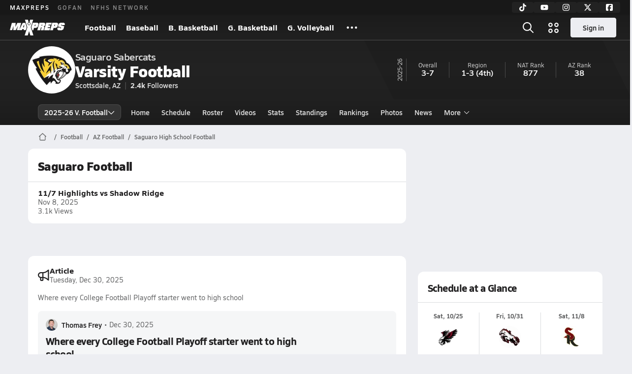

--- FILE ---
content_type: text/html; charset=utf-8
request_url: https://www.maxpreps.com/az/scottsdale/saguaro-sabercats/football/
body_size: 51015
content:
<!DOCTYPE html><html lang="en"><head><meta charSet="utf-8" data-next-head=""/><meta name="viewport" content="width=device-width, initial-scale=1" data-next-head=""/><script src="https://c.amazon-adsystem.com/aax2/apstag.js" async=""></script><script src="https://securepubads.g.doubleclick.net/tag/js/gpt.js" async=""></script><meta name="robots" content="max-image-preview:large" data-next-head=""/><meta name="requestContext" content="{&quot;deviceType&quot;:&quot;desktop&quot;,&quot;appType&quot;:0}" data-next-head=""/><meta name="targeting" content="{&quot;hierarchy&quot;:&quot;team/team-home/team-home&quot;,&quot;tracking&quot;:&quot;team/team-home/team-home&quot;,&quot;section&quot;:&quot;team&quot;,&quot;pagetype&quot;:&quot;team_home&quot;,&quot;activity&quot;:&quot;football&quot;,&quot;state&quot;:&quot;az&quot;,&quot;gnd&quot;:&quot;boys&quot;,&quot;mpschoolid&quot;:&quot;08641db6-a56e-49e9-992d-8b41fd17fc5a&quot;,&quot;areDisplayAdsEnabled&quot;:true,&quot;env&quot;:&quot;prod&quot;}" data-next-head=""/><link as="image" rel="preload" href="https://image.maxpreps.io/school-mascot/0/8/6/08641db6-a56e-49e9-992d-8b41fd17fc5a.gif?version=636700195200000000&amp;width=128&amp;height=128&amp;auto=webp&amp;format=pjpg" data-next-head=""/><link rel="canonical" href="https://www.maxpreps.com/az/scottsdale/saguaro-sabercats/football/" data-next-head=""/><title data-next-head="">Saguaro High School (Scottsdale, AZ)  Football</title><meta name="description" content="See the Saguaro Sabercats&#x27;s  football schedule, roster, rankings, standings and more on MaxPreps.com" data-next-head=""/><meta name="branch:deeplink:maxpreps_context" content="team" data-next-head=""/><meta name="branch:deeplink:maxpreps_school_id" content="08641db6-a56e-49e9-992d-8b41fd17fc5a" data-next-head=""/><meta name="branch:deeplink:maxpreps_ssid" content="d3f943a6-448f-4f26-8754-84299a3d7201" data-next-head=""/><meta name="branch:deeplink:maxpreps_tab" content="1" data-next-head=""/><link rel="preconnect" href="https://asset.maxpreps.io" crossorigin="anonymous"/><link rel="preconnect" href="https://asset.maxpreps.io"/><link rel="preconnect" href="https://image.maxpreps.io"/><link rel="icon" sizes="180x180" href="https://asset.maxpreps.io/includes/images/icons/xman-white-background-180x180.png"/><link rel="preload" href="https://asset.maxpreps.io/includes/font/siro_regular_macroman/siro-regular-webfont.woff2" as="font" type="font/woff2" crossorigin=""/><link rel="preload" href="https://asset.maxpreps.io/includes/font/siro_semibold_macroman/siro-semibold-webfont.woff2" as="font" type="font/woff2" crossorigin=""/><link rel="preload" href="https://asset.maxpreps.io/includes/font/siro_bold_macroman/siro-bold-webfont.woff2" as="font" type="font/woff2" crossorigin=""/><link rel="preload" href="https://asset.maxpreps.io/includes/font/siro_extrabold_macroman/siro-extrabold-webfont.woff2" as="font" type="font/woff2" crossorigin=""/><style>@font-face{font-family: Siro;src:url(https://asset.maxpreps.io/includes/font/siro_regular_macroman/siro-regular-webfont.woff2) format('woff2'),url(https://asset.maxpreps.io/includes/font/siro_regular_macroman/siro-regular-webfont.woff) format('woff');font-weight:100 499;font-style:normal;font-display:swap;}
@font-face{font-family: Siro;src:url(https://asset.maxpreps.io/includes/font/siro_semibold_macroman/siro-semibold-webfont.woff2) format('woff2'),url(https://asset.maxpreps.io/includes/font/siro_semibold_macroman/siro-semibold-webfont.woff) format('woff');font-weight:500 599;font-style:normal;font-display:swap;}
@font-face{font-family: Siro;src:url(https://asset.maxpreps.io/includes/font/siro_bold_macroman/siro-bold-webfont.woff2) format('woff2'),url(https://asset.maxpreps.io/includes/font/siro_bold_macroman/siro-bold-webfont.woff) format('woff');font-weight:600 799;font-style:normal;font-display:swap;}
@font-face{font-family: Siro;src:url(https://asset.maxpreps.io/includes/font/siro_extrabold_macroman/siro-extrabold-webfont.woff2) format('woff2'),url(https://asset.maxpreps.io/includes/font/siro_extrabold_macroman/siro-extrabold-webfont.woff) format('woff');font-weight:800 900;font-style:normal;font-display:swap;}</style><style id="static-normalize-style">/*! modern-normalize v2.0.0 | MIT License | https://github.com/sindresorhus/modern-normalize */progress,sub,sup{vertical-align:baseline}*,::after,::before{box-sizing:border-box}html{font-family:system-ui,'Segoe UI',Roboto,Helvetica,Arial,sans-serif,'Apple Color Emoji','Segoe UI Emoji';line-height:1.15;-webkit-text-size-adjust:100%;-moz-tab-size:4;tab-size:4}body{margin:0}hr{height:0;color:inherit}abbr[title]{text-decoration:underline dotted}b,strong{font-weight:bolder}code,kbd,pre,samp{font-family:ui-monospace,SFMono-Regular,Consolas,'Liberation Mono',Menlo,monospace;font-size:1em}small{font-size:80%}sub,sup{font-size:75%;line-height:0;position:relative}sub{bottom:-.25em}sup{top:-.5em}table{text-indent:0;border-color:inherit}button,input,optgroup,select,textarea{font-family:inherit;font-size:100%;line-height:1.15;margin:0}button,select{text-transform:none}[type=button],[type=reset],[type=submit],button{-webkit-appearance:button}::-moz-focus-inner{border-style:none;padding:0}:-moz-focusring{outline:ButtonText dotted 1px}:-moz-ui-invalid{box-shadow:none}legend{padding:0}::-webkit-inner-spin-button,::-webkit-outer-spin-button{height:auto}[type=search]{-webkit-appearance:textfield;outline-offset:-2px}::-webkit-search-decoration{-webkit-appearance:none}::-webkit-file-upload-button{-webkit-appearance:button;font:inherit}summary{display:list-item}</style><style id="static-fa-style">.fa-layers,.svg-inline--fa{vertical-align:-.125em;width:var(--fa-width,1.25em);height:1em}.fa-li,.svg-inline--fa.fa-li{inset-inline-start:calc(-1 * var(--fa-li-width,2em))}.fa-layers,.fa-li{text-align:center}.fa-inverse,.fa-layers-counter{color:var(--fa-inverse,#fff)}:host,:root{--fa-font-solid:normal 900 1em/1 "Font Awesome 7 Free";--fa-font-regular:normal 400 1em/1 "Font Awesome 7 Free";--fa-font-light:normal 300 1em/1 "Font Awesome 7 Pro";--fa-font-thin:normal 100 1em/1 "Font Awesome 7 Pro";--fa-font-duotone:normal 900 1em/1 "Font Awesome 7 Duotone";--fa-font-duotone-regular:normal 400 1em/1 "Font Awesome 7 Duotone";--fa-font-duotone-light:normal 300 1em/1 "Font Awesome 7 Duotone";--fa-font-duotone-thin:normal 100 1em/1 "Font Awesome 7 Duotone";--fa-font-brands:normal 400 1em/1 "Font Awesome 7 Brands";--fa-font-sharp-solid:normal 900 1em/1 "Font Awesome 7 Sharp";--fa-font-sharp-regular:normal 400 1em/1 "Font Awesome 7 Sharp";--fa-font-sharp-light:normal 300 1em/1 "Font Awesome 7 Sharp";--fa-font-sharp-thin:normal 100 1em/1 "Font Awesome 7 Sharp";--fa-font-sharp-duotone-solid:normal 900 1em/1 "Font Awesome 7 Sharp Duotone";--fa-font-sharp-duotone-regular:normal 400 1em/1 "Font Awesome 7 Sharp Duotone";--fa-font-sharp-duotone-light:normal 300 1em/1 "Font Awesome 7 Sharp Duotone";--fa-font-sharp-duotone-thin:normal 100 1em/1 "Font Awesome 7 Sharp Duotone";--fa-font-slab-regular:normal 400 1em/1 "Font Awesome 7 Slab";--fa-font-slab-press-regular:normal 400 1em/1 "Font Awesome 7 Slab Press";--fa-font-whiteboard-semibold:normal 600 1em/1 "Font Awesome 7 Whiteboard";--fa-font-thumbprint-light:normal 300 1em/1 "Font Awesome 7 Thumbprint";--fa-font-notdog-solid:normal 900 1em/1 "Font Awesome 7 Notdog";--fa-font-notdog-duo-solid:normal 900 1em/1 "Font Awesome 7 Notdog Duo";--fa-font-etch-solid:normal 900 1em/1 "Font Awesome 7 Etch";--fa-font-jelly-regular:normal 400 1em/1 "Font Awesome 7 Jelly";--fa-font-jelly-fill-regular:normal 400 1em/1 "Font Awesome 7 Jelly Fill";--fa-font-jelly-duo-regular:normal 400 1em/1 "Font Awesome 7 Jelly Duo";--fa-font-chisel-regular:normal 400 1em/1 "Font Awesome 7 Chisel"}.svg-inline--fa{box-sizing:content-box;display:var(--fa-display,inline-block);overflow:visible}.fa-layers,.fa-stack{display:inline-block}.svg-inline--fa.fa-2xs{vertical-align:.1em}.svg-inline--fa.fa-xs{vertical-align:0}.svg-inline--fa.fa-sm{vertical-align:-.0714285714em}.svg-inline--fa.fa-lg{vertical-align:-.2em}.svg-inline--fa.fa-xl{vertical-align:-.25em}.svg-inline--fa.fa-2xl{vertical-align:-.3125em}.fa-pull-left,.fa-pull-start,.svg-inline--fa .fa-pull-start,.svg-inline--fa.fa-pull-left{float:inline-start;margin-inline-end:var(--fa-pull-margin,.3em)}.fa-pull-end,.fa-pull-right,.svg-inline--fa .fa-pull-end,.svg-inline--fa.fa-pull-right{float:inline-end;margin-inline-start:var(--fa-pull-margin,.3em)}.svg-inline--fa.fa-li{width:var(--fa-li-width,2em);inset-block-start:0.25em}.fa-layers-counter,.fa-layers-text{display:inline-block;position:absolute;text-align:center}.fa-layers,.fa-ul>li{position:relative}.fa-layers .svg-inline--fa{inset:0;margin:auto;position:absolute;transform-origin:center center}.fa-layers-text{left:50%;top:50%;transform:translate(-50%,-50%);transform-origin:center center}.fa-layers-counter{background-color:var(--fa-counter-background-color,#ff253a);border-radius:var(--fa-counter-border-radius,1em);box-sizing:border-box;line-height:var(--fa-counter-line-height, 1);max-width:var(--fa-counter-max-width,5em);min-width:var(--fa-counter-min-width,1.5em);overflow:hidden;padding:var(--fa-counter-padding,.25em .5em);right:var(--fa-right,0);text-overflow:ellipsis;top:var(--fa-top,0);transform:scale(var(--fa-counter-scale,.25));transform-origin:top right}.fa-layers-bottom-right{bottom:var(--fa-bottom,0);right:var(--fa-right,0);top:auto;transform:scale(var(--fa-layers-scale,.25));transform-origin:bottom right}.fa-layers-bottom-left,.fa-layers-top-right{transform:scale(var(--fa-layers-scale,.25))}.fa-layers-bottom-left{bottom:var(--fa-bottom,0);left:var(--fa-left,0);right:auto;top:auto;transform-origin:bottom left}.fa-layers-top-right{top:var(--fa-top,0);right:var(--fa-right,0);transform-origin:top right}.fa-layers-top-left{left:var(--fa-left,0);right:auto;top:var(--fa-top,0);transform:scale(var(--fa-layers-scale,.25));transform-origin:top left}.fa-1x{font-size:1em}.fa-2x{font-size:2em}.fa-3x{font-size:3em}.fa-4x{font-size:4em}.fa-5x{font-size:5em}.fa-6x{font-size:6em}.fa-7x{font-size:7em}.fa-8x{font-size:8em}.fa-9x{font-size:9em}.fa-10x{font-size:10em}.fa-2xs{font-size:calc(10 / 16 * 1em);line-height:calc(1 / 10 * 1em);vertical-align:calc((6 / 10 - .375) * 1em)}.fa-xs{font-size:calc(12 / 16 * 1em);line-height:calc(1 / 12 * 1em);vertical-align:calc((6 / 12 - .375) * 1em)}.fa-sm{font-size:calc(14 / 16 * 1em);line-height:calc(1 / 14 * 1em);vertical-align:calc((6 / 14 - .375) * 1em)}.fa-lg{font-size:calc(20 / 16 * 1em);line-height:calc(1 / 20 * 1em);vertical-align:calc((6 / 20 - .375) * 1em)}.fa-xl{font-size:calc(24 / 16 * 1em);line-height:calc(1 / 24 * 1em);vertical-align:calc((6 / 24 - .375) * 1em)}.fa-2xl{font-size:calc(32 / 16 * 1em);line-height:calc(1 / 32 * 1em);vertical-align:calc((6 / 32 - .375) * 1em)}.fa-width-auto{--fa-width:auto}.fa-fw,.fa-width-fixed{--fa-width:1.25em}.fa-ul{list-style-type:none;margin-inline-start:var(--fa-li-margin,2.5em);padding-inline-start:0}.fa-li{position:absolute;width:var(--fa-li-width,2em);line-height:inherit}.fa-border{border-color:var(--fa-border-color,#eee);border-radius:var(--fa-border-radius,.1em);border-style:var(--fa-border-style,solid);border-width:var(--fa-border-width,.0625em);box-sizing:var(--fa-border-box-sizing,content-box);padding:var(--fa-border-padding,.1875em .25em)}.fa-spin{animation-name:fa-spin;animation-delay:var(--fa-animation-delay, 0s);animation-direction:var(--fa-animation-direction,normal);animation-duration:var(--fa-animation-duration, 2s);animation-iteration-count:var(--fa-animation-iteration-count,infinite);animation-timing-function:var(--fa-animation-timing,linear)}@media (prefers-reduced-motion:reduce){.fa-spin{animation:none!important;transition:none!important}}@keyframes fa-spin{0%{transform:rotate(0)}100%{transform:rotate(360deg)}}.fa-rotate-90{transform:rotate(90deg)}.fa-rotate-180{transform:rotate(180deg)}.fa-rotate-270{transform:rotate(270deg)}.fa-flip-horizontal{transform:scale(-1,1)}.fa-flip-vertical{transform:scale(1,-1)}.fa-flip-both,.fa-flip-horizontal.fa-flip-vertical{transform:scale(-1,-1)}.fa-rotate-by{transform:rotate(var(--fa-rotate-angle,0))}.svg-inline--fa .fa-primary{fill:var(--fa-primary-color,currentColor);opacity:var(--fa-primary-opacity, 1)}.svg-inline--fa .fa-secondary,.svg-inline--fa.fa-swap-opacity .fa-primary{opacity:var(--fa-secondary-opacity, .4)}.svg-inline--fa .fa-secondary{fill:var(--fa-secondary-color,currentColor)}.svg-inline--fa.fa-swap-opacity .fa-secondary{opacity:var(--fa-primary-opacity, 1)}.svg-inline--fa mask .fa-primary,.svg-inline--fa mask .fa-secondary{fill:black}.svg-inline--fa.fa-inverse{fill:var(--fa-inverse,#fff)}.fa-stack{height:2em;line-height:2em;position:relative;vertical-align:middle;width:2.5em}.svg-inline--fa.fa-stack-1x{--fa-width:1.25em;height:1em;width:var(--fa-width)}.svg-inline--fa.fa-stack-2x{--fa-width:2.5em;height:2em;width:var(--fa-width)}.fa-stack-1x,.fa-stack-2x{inset:0;margin:auto;position:absolute;z-index:var(--fa-stack-z-index,auto)}</style><style id="static-mp-style">*{margin:0;padding:0;border:0;font:inherit;vertical-align:baseline}html{scroll-behavior:smooth}article,aside,details,figcaption,figure,footer,header,hgroup,menu,nav,section{display:block}body{font-family:Siro,Arial,Helvetica,sans-serif!important;font-variant:normal;font-size:14px;}ol,ul{list-style:none}blockquote,q{quotes:none}blockquote::after,blockquote::before,q::after,q::before{content:'';content:none}table{border-collapse:collapse;border-spacing:0}button{cursor:pointer}a{text-decoration:none}#onetrust-consent-sdk{pointer-events:initial;}.sr-only{position:absolute;width:1px;height:1px;padding:0;margin:-1px;overflow:hidden;clip:rect(0,0,0,0);white-space:nowrap;border-width:0}</style><style id="dynamic-mp-style"> :root { --font-weight-regular:400;--font-weight-semibold:500;--font-weight-bold:700;--font-weight-heavy:800;--line-height-none:1;--line-height-normal:1.3;--line-height-comfy:1.6;--spacing-25:4px;--spacing-50:8px;--spacing-75:12px;--spacing-100:16px;--spacing-125:20px;--spacing-150:24px;--spacing-200:32px;--spacing-250:40px;--spacing-300:48px;--spacing-400:64px;--spacing-600:96px;--spacing-800:128px; accent-color:#E10500; } .heading_500_xbold {font-size:80px;line-height:var(--line-height-normal);font-weight:var(--font-weight-heavy); letter-spacing: -0.03rem; }.heading_300_xbold {font-size:48px;line-height:var(--line-height-normal);font-weight:var(--font-weight-heavy); letter-spacing: -0.03rem; }.heading_200_xbold {font-size:32px;line-height:var(--line-height-normal);font-weight:var(--font-weight-heavy); letter-spacing: -0.03rem; }.heading_150_xbold {font-size:24px;line-height:var(--line-height-normal);font-weight:var(--font-weight-heavy); letter-spacing: -0.03rem; }.heading_125_bold {font-size:20px;line-height:var(--line-height-normal);font-weight:var(--font-weight-bold); letter-spacing: -0.03rem; }.heading_100_bold {font-size:16px;line-height:var(--line-height-normal);font-weight:var(--font-weight-bold); }.heading_90_bold {font-size:14px;line-height:var(--line-height-normal);font-weight:var(--font-weight-bold); }.heading_75_bold {font-size:12px;line-height:var(--line-height-normal);font-weight:var(--font-weight-bold); }.heading_125_semibold {font-size:20px;line-height:var(--line-height-normal);font-weight:var(--font-weight-semibold); letter-spacing: -0.03rem; }.heading_100_semibold {font-size:16px;line-height:var(--line-height-normal);font-weight:var(--font-weight-semibold); }.heading_90_semibold {font-size:14px;line-height:var(--line-height-normal);font-weight:var(--font-weight-semibold); }.heading_75_semibold {font-size:12px;line-height:var(--line-height-normal);font-weight:var(--font-weight-semibold); }.body_110_reg {font-size:18px;line-height:var(--line-height-comfy);font-weight:var(--font-weight-regular); }.body_100_reg {font-size:16px;line-height:var(--line-height-comfy);font-weight:var(--font-weight-regular); }.body_90_reg {font-size:14px;line-height:var(--line-height-comfy);font-weight:var(--font-weight-regular); }.action_100_semibold {font-size:16px;line-height:var(--line-height-normal);font-weight:var(--font-weight-semibold); }.action_90_semibold {font-size:14px;line-height:var(--line-height-normal);font-weight:var(--font-weight-semibold); }.action_75_semibold {font-size:12px;line-height:var(--line-height-normal);font-weight:var(--font-weight-semibold); }.detail_125_reg {font-size:20px;line-height:var(--line-height-normal);font-weight:var(--font-weight-regular); letter-spacing: -0.03rem; }.detail_100_reg {font-size:16px;line-height:var(--line-height-normal);font-weight:var(--font-weight-regular); }.detail_90_reg {font-size:14px;line-height:var(--line-height-normal);font-weight:var(--font-weight-regular); }.detail_75_reg {font-size:12px;line-height:var(--line-height-normal);font-weight:var(--font-weight-regular); }.detail_125_bold {font-size:20px;line-height:var(--line-height-normal);font-weight:var(--font-weight-bold); letter-spacing: -0.03rem; }.detail_100_bold {font-size:16px;line-height:var(--line-height-normal);font-weight:var(--font-weight-bold); }.detail_90_bold {font-size:14px;line-height:var(--line-height-normal);font-weight:var(--font-weight-bold); }.detail_75_bold {font-size:12px;line-height:var(--line-height-normal);font-weight:var(--font-weight-bold); } .card-padding { padding: var(--spacing-125); } .card-padding-x { padding: 0 var(--spacing-125); } .card-margin-y { margin: var(--spacing-100) 0; } body { color: #212021; background-color: #EDEEF2; font-weight:var(--font-weight-regular); line-height:var(--line-height-normal); }</style><link href="https://01.cdn.mediatradecraft.com/maxpreps/main/main.css" rel="stylesheet"/><script id="tealium-init-script">
  var utag_data = utag_data || {};
  utag_data.pageUrl = window.location.href;
</script><script id="ld+json" type="application/ld+json">{"@context":"https://schema.org","@type":"ProfilePage","dateModified":"2026-01-01T07:42:38+00:00","mainEntity":{"@type":"SportsTeam","name":"Saguaro High School","image":{"@type":"ImageObject","url":"https://image.maxpreps.io/school-mascot/0/8/6/08641db6-a56e-49e9-992d-8b41fd17fc5a.gif?version=636700195200000000&width=1024&height=1024"},"url":"https://www.maxpreps.com/az/scottsdale/saguaro-sabercats/football/","address":{"@type":"PostalAddress","name":"Saguaro High School","telephone":"(480) 484-7100","addressCountry":"US","addressLocality":"Scottsdale","addressRegion":"AZ","postalCode":"85250-5609","streetAddress":"6250 N 82Nd St"},"parentOrganization":{"@type":"HighSchool","url":"https://www.maxpreps.com/az/scottsdale/saguaro-sabercats/"},"telephone":"(480) 484-7100","sport":"Football","coach":{"@type":"Person","name":"Darius Kelly"},"gender":"https://schema.org/Male"}}</script><noscript data-n-css=""></noscript><script defer="" noModule="" src="https://asset.maxpreps.io/_next/static/chunks/polyfills-42372ed130431b0a.js"></script><script defer="" src="https://asset.maxpreps.io/_next/static/chunks/6053.aac67dbd197a9929.js"></script><script defer="" src="https://asset.maxpreps.io/_next/static/chunks/3522-f854a2a5e360f7fb.js"></script><script defer="" src="https://asset.maxpreps.io/_next/static/chunks/1669.03eb8cdb82fb7ec7.js"></script><script defer="" src="https://asset.maxpreps.io/_next/static/chunks/3643.7b580506656c145f.js"></script><script defer="" src="https://asset.maxpreps.io/_next/static/chunks/4849.081d2d1b554e7f5e.js"></script><script defer="" src="https://asset.maxpreps.io/_next/static/chunks/5462.95288de28d1519b3.js"></script><script defer="" src="https://asset.maxpreps.io/_next/static/chunks/1791.215fcbdcc0e2dc23.js"></script><script src="https://asset.maxpreps.io/_next/static/chunks/webpack-35e5b96855381203.js" defer=""></script><script src="https://asset.maxpreps.io/_next/static/chunks/framework-5c6aa4eeab4c6f34.js" defer=""></script><script src="https://asset.maxpreps.io/_next/static/chunks/main-e0b419e2e97bf82b.js" defer=""></script><script src="https://asset.maxpreps.io/_next/static/chunks/pages/_app-38bab2e48378d1ac.js" defer=""></script><script src="https://asset.maxpreps.io/_next/static/chunks/1061-9f7a84abb7c76014.js" defer=""></script><script src="https://asset.maxpreps.io/_next/static/chunks/7914-ad66daa1809b238a.js" defer=""></script><script src="https://asset.maxpreps.io/_next/static/chunks/1460-73d504fbe84769d8.js" defer=""></script><script src="https://asset.maxpreps.io/_next/static/chunks/4587-9c3709a0470b8965.js" defer=""></script><script src="https://asset.maxpreps.io/_next/static/chunks/36-f886e26471225b1f.js" defer=""></script><script src="https://asset.maxpreps.io/_next/static/chunks/1122-ccd6a31449c223de.js" defer=""></script><script src="https://asset.maxpreps.io/_next/static/chunks/586-83c632c721b01b70.js" defer=""></script><script src="https://asset.maxpreps.io/_next/static/chunks/5436-3ffde779fd4fc1ae.js" defer=""></script><script src="https://asset.maxpreps.io/_next/static/chunks/1767-3cb855acf52171d6.js" defer=""></script><script src="https://asset.maxpreps.io/_next/static/chunks/5209-1e3d8a0e752c1f15.js" defer=""></script><script src="https://asset.maxpreps.io/_next/static/chunks/4667-d03ac32c4b7b09b8.js" defer=""></script><script src="https://asset.maxpreps.io/_next/static/chunks/9313-c0c25b727f090860.js" defer=""></script><script src="https://asset.maxpreps.io/_next/static/chunks/7397-f2af89cd6249afe8.js" defer=""></script><script src="https://asset.maxpreps.io/_next/static/chunks/4089-26e67c6fcd836552.js" defer=""></script><script src="https://asset.maxpreps.io/_next/static/chunks/6091-34fe3f9a7e32ed2d.js" defer=""></script><script src="https://asset.maxpreps.io/_next/static/chunks/1111-175b81e2dada06ac.js" defer=""></script><script src="https://asset.maxpreps.io/_next/static/chunks/7494-59e68ba6db5fb924.js" defer=""></script><script src="https://asset.maxpreps.io/_next/static/chunks/1811-3a0be51d65100e0d.js" defer=""></script><script src="https://asset.maxpreps.io/_next/static/chunks/9546-777a489c57b3c489.js" defer=""></script><script src="https://asset.maxpreps.io/_next/static/chunks/pages/team-5075b2e15dc24ef4.js" defer=""></script><script src="https://asset.maxpreps.io/_next/static/1769550974/_buildManifest.js" defer=""></script><script src="https://asset.maxpreps.io/_next/static/1769550974/_ssgManifest.js" defer=""></script><style data-styled="" data-styled-version="6.1.19">.flOeOL{padding-top:var(--spacing-125);color:#212021;border-bottom:1px solid #D9DBDE;padding-bottom:16px;}/*!sc*/
.flOeOL .query-container{container-type:inline-size;z-index:1;position:relative;}/*!sc*/
.flOeOL .top,.flOeOL .bottom{display:flex;align-items:center;gap:var(--spacing-50);}/*!sc*/
.flOeOL .bottom{margin-top:var(--spacing-50);justify-content:space-between;}/*!sc*/
.flOeOL .title{display:inline-block;}/*!sc*/
.flOeOL h1{font-size:24px;line-height:var(--line-height-normal);font-weight:var(--font-weight-heavy);letter-spacing:-0.03rem;}/*!sc*/
@container (inline-size >= 768px){.flOeOL h1{font-size:32px;line-height:var(--line-height-normal);font-weight:var(--font-weight-heavy);letter-spacing:-0.03rem;}}/*!sc*/
.flOeOL h2{font-size:20px;line-height:var(--line-height-normal);font-weight:var(--font-weight-bold);letter-spacing:-0.03rem;}/*!sc*/
@container (inline-size >= 768px){.flOeOL h2{font-size:24px;line-height:var(--line-height-normal);font-weight:var(--font-weight-heavy);letter-spacing:-0.03rem;}}/*!sc*/
.flOeOL .sub-title{margin-top:var(--spacing-50);color:#656667;font-size:14px;line-height:var(--line-height-normal);font-weight:var(--font-weight-regular);}/*!sc*/
.flOeOL .top-right{margin-left:auto;padding-left:var(--spacing-100);}/*!sc*/
.kPDlSk{padding-top:var(--spacing-125);color:#212021;}/*!sc*/
.kPDlSk .query-container{container-type:inline-size;z-index:1;position:relative;}/*!sc*/
.kPDlSk .top,.kPDlSk .bottom{display:flex;align-items:center;gap:var(--spacing-50);}/*!sc*/
.kPDlSk .bottom{margin-top:var(--spacing-50);justify-content:space-between;}/*!sc*/
.kPDlSk .title{display:inline-block;}/*!sc*/
.kPDlSk h1{font-size:24px;line-height:var(--line-height-normal);font-weight:var(--font-weight-heavy);letter-spacing:-0.03rem;}/*!sc*/
@container (inline-size >= 768px){.kPDlSk h1{font-size:32px;line-height:var(--line-height-normal);font-weight:var(--font-weight-heavy);letter-spacing:-0.03rem;}}/*!sc*/
.kPDlSk h2{font-size:20px;line-height:var(--line-height-normal);font-weight:var(--font-weight-bold);letter-spacing:-0.03rem;}/*!sc*/
@container (inline-size >= 768px){.kPDlSk h2{font-size:24px;line-height:var(--line-height-normal);font-weight:var(--font-weight-heavy);letter-spacing:-0.03rem;}}/*!sc*/
.kPDlSk .sub-title{margin-top:var(--spacing-50);color:#656667;font-size:14px;line-height:var(--line-height-normal);font-weight:var(--font-weight-regular);}/*!sc*/
.kPDlSk .top-right{margin-left:auto;padding-left:var(--spacing-100);}/*!sc*/
data-styled.g1[id="sc-bdf29f4-0"]{content:"flOeOL,kPDlSk,"}/*!sc*/
.irUwch{width:100%;border-radius:12px;background-color:#FFFFFF;color:#212021;container-name:card;}/*!sc*/
.iWqCjj{width:100%;border-radius:12px;background-color:#FFFFFF;color:#212021;container-name:card;container-type:inline-size;}/*!sc*/
data-styled.g2[id="sc-d7523cc7-0"]{content:"irUwch,iWqCjj,"}/*!sc*/
.gIXOLo{display:flex;justify-content:center;min-height:50px;margin:var(--spacing-50) 0;}/*!sc*/
@container (inline-size >= 768px){.gIXOLo{margin:var(--spacing-100) 0;}}/*!sc*/
.idmAia{display:flex;justify-content:center;min-height:250px;min-width:300px;margin:var(--spacing-50) 0;}/*!sc*/
@container (inline-size >= 768px){.idmAia{margin:var(--spacing-100) 0;}}/*!sc*/
.eYivQL{display:flex;justify-content:center;margin:var(--spacing-50) 0;}/*!sc*/
@container (inline-size >= 768px){.eYivQL{margin:var(--spacing-100) 0;}}/*!sc*/
data-styled.g3[id="sc-b77c7e06-0"]{content:"gIXOLo,idmAia,eYivQL,"}/*!sc*/
:root{--themeNavLight:#222222;}/*!sc*/
data-styled.g4[id="sc-global-giBVFz1"]{content:"sc-global-giBVFz1,"}/*!sc*/
.gafThl{display:inline-flex;width:16px;height:16px;}/*!sc*/
.gafThl .icon-placeholder,.gafThl .x-mi{width:16px;height:16px;}/*!sc*/
.klEezt{display:inline-flex;}/*!sc*/
.gNWEjt{display:inline-flex;width:24px;height:24px;}/*!sc*/
.gNWEjt .icon-placeholder,.gNWEjt .x-mi{width:24px;height:24px;}/*!sc*/
.gXuzkV{display:inline-flex;width:22px;height:22px;}/*!sc*/
.gXuzkV .icon-placeholder,.gXuzkV .x-mi{width:22px;height:22px;}/*!sc*/
.klzCPZ{display:inline-flex;width:14px;height:14px;}/*!sc*/
.klzCPZ .icon-placeholder,.klzCPZ .x-mi{width:14px;height:14px;}/*!sc*/
.jfqlWx{display:inline-flex;width:12px;height:12px;}/*!sc*/
.jfqlWx .icon-placeholder,.jfqlWx .x-mi{width:12px;height:12px;}/*!sc*/
.jTgWYF{display:inline-flex;width:20px;height:20px;}/*!sc*/
.jTgWYF .icon-placeholder,.jTgWYF .x-mi{width:20px;height:20px;}/*!sc*/
.fxsrvZ{display:inline-flex;width:32px;height:32px;}/*!sc*/
.fxsrvZ .icon-placeholder,.fxsrvZ .x-mi{width:32px;height:32px;}/*!sc*/
.gbliUV{display:inline-flex;width:26.4px;height:26.4px;}/*!sc*/
.gbliUV .icon-placeholder,.gbliUV .x-mi{width:26.4px;height:26.4px;}/*!sc*/
.gRgFeh{display:inline-flex;width:19.2px;height:19.2px;}/*!sc*/
.gRgFeh .icon-placeholder,.gRgFeh .x-mi{width:19.2px;height:19.2px;}/*!sc*/
.klmvnt{display:inline-flex;width:18px;height:18px;}/*!sc*/
.klmvnt .icon-placeholder,.klmvnt .x-mi{width:18px;height:18px;}/*!sc*/
data-styled.g6[id="sc-50941e4e-0"]{content:"gafThl,klEezt,gNWEjt,gXuzkV,klzCPZ,jfqlWx,jTgWYF,fxsrvZ,gbliUV,gRgFeh,klmvnt,"}/*!sc*/
.gJYGCG{appearance:none;cursor:pointer;}/*!sc*/
data-styled.g7[id="sc-e3226096-0"]{content:"gJYGCG,"}/*!sc*/
.hlDeFQ{appearance:none;background-color:transparent;cursor:pointer;color:var(--data-color);}/*!sc*/
.hlDeFQ:hover{color:var(--data-hover-color);}/*!sc*/
.hlDeFQ:active{color:#A6A9AD;}/*!sc*/
.ljRkqy{appearance:none;background-color:transparent;cursor:pointer;color:var(--data-color);}/*!sc*/
.ljRkqy:hover{color:var(--data-hover-color);text-decoration:underline;}/*!sc*/
.ljRkqy:active{color:#A6A9AD;}/*!sc*/
.fBOAqy{appearance:none;background-color:transparent;cursor:pointer;color:var(--data-color);text-decoration:underline;}/*!sc*/
.fBOAqy:hover{color:var(--data-hover-color);}/*!sc*/
.fBOAqy:active{color:#A6A9AD;}/*!sc*/
data-styled.g8[id="sc-63c3c392-0"]{content:"hlDeFQ,ljRkqy,fBOAqy,"}/*!sc*/
.cAEaZy{appearance:none;background-color:transparent;cursor:pointer;color:var(--data-color);}/*!sc*/
.cAEaZy:hover{color:var(--data-hover-color);}/*!sc*/
.cAEaZy:active{color:#A6A9AD;}/*!sc*/
.gXTzQI{appearance:none;background-color:transparent;cursor:pointer;color:var(--data-color);text-decoration:underline;}/*!sc*/
.gXTzQI:hover{color:var(--data-hover-color);}/*!sc*/
.gXTzQI:active{color:#A6A9AD;}/*!sc*/
.ctOOgc{appearance:none;background-color:transparent;cursor:pointer;color:var(--data-color);}/*!sc*/
.ctOOgc:hover{color:var(--data-hover-color);text-decoration:underline;}/*!sc*/
.ctOOgc:active{color:#A6A9AD;}/*!sc*/
data-styled.g10[id="sc-63c3c392-2"]{content:"cAEaZy,gXTzQI,ctOOgc,"}/*!sc*/
.bEAjst{font-size:12px;line-height:var(--line-height-normal);font-weight:var(--font-weight-semibold);display:flex;align-items:stretch;justify-content:center;margin:8px 0 0;min-height:32px;}/*!sc*/
.bEAjst .mobile-portal{position:relative;}/*!sc*/
data-styled.g12[id="sc-8097d908-1"]{content:"bEAjst,"}/*!sc*/
.ggUtfm{margin:0 auto;display:flex;align-items:stretch;flex-flow:row nowrap;overflow:auto;width:100%;z-index:1;position:relative;}/*!sc*/
@media (min-width: 1280px){.ggUtfm{max-width:1155px;}}/*!sc*/
.ggUtfm>li{display:flex;align-items:center;}/*!sc*/
.ggUtfm>li::before{content:'/';color:#656667;}/*!sc*/
.ggUtfm>li:first-child::before{content:'';}/*!sc*/
.ggUtfm a,.ggUtfm span{padding:0 8px;color:#656667;white-space:nowrap;display:flex;align-items:center;line-height:32px;}/*!sc*/
.ggUtfm .x-mi{display:block;height:32px;}/*!sc*/
data-styled.g13[id="sc-8097d908-2"]{content:"ggUtfm,"}/*!sc*/
.bbnnmO{display:flex;justify-content:center;row-gap:var(--spacing-50);flex-wrap:wrap;color:#FFFFFF;white-space:nowrap;text-transform:uppercase;font-size:14px;line-height:var(--line-height-normal);font-weight:var(--font-weight-semibold);}/*!sc*/
.bbnnmO::after,.bbnnmO::before{content:'';width:100%;order:1;display:block;}/*!sc*/
.bbnnmO .item:nth-child(2n)::before{content:'|';margin:0 var(--spacing-50);}/*!sc*/
.bbnnmO .item:nth-child(n + 3){order:1;}/*!sc*/
.bbnnmO .item:nth-child(n + 5){order:2;}/*!sc*/
.bbnnmO .item.full-row{flex:0 0 100%;}/*!sc*/
.bbnnmO .item.full-row::before{content:'';margin:0;}/*!sc*/
@media only screen and (min-width:1120px){.bbnnmO::before{content:none;}.bbnnmO .item:nth-child(n){order:initial;flex:initial;}.bbnnmO .item:nth-child(n)::before{content:'';margin:0;}.bbnnmO .item:nth-child(n + 2)::before{content:'|';margin:0 var(--spacing-50);}}/*!sc*/
data-styled.g15[id="sc-8efd2304-0"]{content:"bbnnmO,"}/*!sc*/
.kdrrYu{content-visibility:auto;contain-intrinsic-size:clamp(400px, calc(100vh - 100px), 540px);position:relative;padding:72px 50px 50px 50px;height:clamp(400px, calc(100vh - 100px), 540px);box-sizing:border-box;background:var(--themeNavLight,#E10500);display:flex;justify-content:space-between;align-items:center;flex-flow:column nowrap;text-align:center;color:#FFFFFF;}/*!sc*/
.kdrrYu a{color:#FFFFFF;text-decoration:none;}/*!sc*/
.kdrrYu a:hover{color:#FFFFFF;opacity:0.6;}/*!sc*/
.kdrrYu .legalese{-webkit-font-smoothing:antialiased;font-size:12px;line-height:var(--line-height-normal);font-weight:var(--font-weight-regular);}/*!sc*/
.kdrrYu .legalese .copyright{color:#FFFFFF;margin:0 0 8px;}/*!sc*/
.kdrrYu .mp-logo>img{width:175px;height:50px;display:block;}/*!sc*/
.kdrrYu .mp-logo>img:hover{opacity:0.6;}/*!sc*/
.kdrrYu .play-on-logo{display:inline-block;width:150px;height:54px;margin-left:-26px;}/*!sc*/
.kdrrYu .social{display:flex;gap:20px;justify-content:center;flex-wrap:nowrap;color:#FFFFFF;}/*!sc*/
@media only screen and (min-width:480px){.kdrrYu .social{gap:40px;}.kdrrYu .social>a span,.kdrrYu .social>a svg{width:32px;height:32px;}}/*!sc*/
data-styled.g16[id="sc-8efd2304-1"]{content:"kdrrYu,"}/*!sc*/
.hJMwVl{position:relative;}/*!sc*/
.hJMwVl.hide{display:none;}/*!sc*/
@media (max-width:768px) and (orientation:landscape){.hJMwVl.sticky-disabled-on-mobile-landscape{position:relative!important;}}/*!sc*/
data-styled.g17[id="sc-2ee61eea-0"]{content:"hJMwVl,"}/*!sc*/
.SWIvx{font-size:14px;line-height:var(--line-height-normal);font-weight:var(--font-weight-semibold);display:inline-flex;align-items:center;justify-content:center;gap:var(--spacing-50);border-radius:8px;white-space:nowrap;height:32px;width:unset;padding:0 var(--spacing-75);font-size:14px;line-height:var(--line-height-normal);font-weight:var(--font-weight-semibold);color:#212021;background-color:#EDEEF2;border:1px solid #EDEEF2;}/*!sc*/
.SWIvx:is(:hover,:focus){color:#212021;background-color:#D9DBDE;border-color:#D9DBDE;}/*!sc*/
.SWIvx:is(.disabled,:disabled){pointer-events:none;cursor:not-allowed;}/*!sc*/
.hugOUJ{font-size:14px;line-height:var(--line-height-normal);font-weight:var(--font-weight-semibold);display:inline-flex;align-items:center;justify-content:center;gap:var(--spacing-50);border-radius:8px;white-space:nowrap;height:32px;width:unset;padding:0 var(--spacing-75);font-size:14px;line-height:var(--line-height-normal);font-weight:var(--font-weight-semibold);color:#FFFFFF;background-color:rgba(255,255,255,.1);border:1px solid rgba(255,255,255,.1);}/*!sc*/
.hugOUJ:is(:hover,:focus){color:#FFFFFF;background-color:rgba(255,255,255,.2);border-color:rgba(255,255,255,.2);}/*!sc*/
.hugOUJ:is(.disabled,:disabled){pointer-events:none;cursor:not-allowed;}/*!sc*/
.hjQieI{font-size:14px;line-height:var(--line-height-normal);font-weight:var(--font-weight-semibold);display:inline-flex;align-items:center;justify-content:center;gap:var(--spacing-50);border-radius:32px;white-space:nowrap;height:32px;width:32px;padding:0 var(--spacing-75);font-size:14px;line-height:var(--line-height-normal);font-weight:var(--font-weight-semibold);color:#212021;background-color:#EDEEF2;border:1px solid #EDEEF2;}/*!sc*/
.hjQieI:is(:hover,:focus){color:#212021;background-color:#D9DBDE;border-color:#D9DBDE;}/*!sc*/
.hjQieI:is(.disabled,:disabled){pointer-events:none;cursor:not-allowed;}/*!sc*/
.fKeRtO{font-size:14px;line-height:var(--line-height-normal);font-weight:var(--font-weight-semibold);display:inline-flex;align-items:center;justify-content:center;gap:var(--spacing-50);border-radius:8px;white-space:nowrap;height:32px;width:32px;padding:0 var(--spacing-75);font-size:14px;line-height:var(--line-height-normal);font-weight:var(--font-weight-semibold);color:#212021;background-color:transparent;border:1px solid #D9DBDE;}/*!sc*/
.fKeRtO:is(:hover,:focus){color:#212021;background-color:#D9DBDE;border-color:#D9DBDE;}/*!sc*/
.fKeRtO:is(.disabled,:disabled){pointer-events:none;cursor:not-allowed;}/*!sc*/
data-styled.g19[id="sc-a5c4254-0"]{content:"SWIvx,hugOUJ,hjQieI,fKeRtO,"}/*!sc*/
#nprogress{pointer-events:none;}/*!sc*/
#nprogress .bar{position:fixed;z-index:1031;top:0;left:0;right:0;height:3px;background:#004ACE;}/*!sc*/
#nprogress .peg{display:block;position:absolute;right:0px;width:100px;height:100%;box-shadow:0 0 10px #004ACE,0 0 5px #004ACE;opacity:1;transform:rotate(3deg) translate(0px,-4px);}/*!sc*/
#nprogress .spinner{display:block;position:fixed;z-index:1031;top:15px;right:15px;}/*!sc*/
#nprogress .spinner-icon{width:18px;height:18px;box-sizing:border-box;border:solid 2px transparent;border-top-color:#004ACE;border-left-color:#004ACE;border-radius:50%;animation:nprogress-spinner 400ms linear infinite;}/*!sc*/
.nprogress-custom-parent{overflow:hidden;position:relative;}/*!sc*/
.nprogress-custom-parent #nprogress .spinner,.nprogress-custom-parent #nprogress .bar{position:absolute;}/*!sc*/
@keyframes nprogress-spinner{0%{transform:rotate(0deg);}100%{transform:rotate(360deg);}}/*!sc*/
data-styled.g20[id="sc-global-fPTlvi1"]{content:"sc-global-fPTlvi1,"}/*!sc*/
.SBVau{width:100%;margin:8px 0;display:grid;justify-content:center;gap:24px;grid-template-columns:100%;}/*!sc*/
.SBVau .footer-ad-container .sc-b77c7e06-0{margin-top:0;}/*!sc*/
@media (min-width: 768px){.SBVau{grid-template-columns:768px;}}/*!sc*/
@media (min-width: 1280px){.SBVau{grid-template-columns:768px 375px;}}/*!sc*/
data-styled.g21[id="sc-7c1d330c-0"]{content:"SBVau,"}/*!sc*/
.epHkPk{display:flex;flex-direction:column;justify-content:flex-start;align-items:center;background-color:#EDEEF2;}/*!sc*/
data-styled.g22[id="sc-7c1d330c-1"]{content:"epHkPk,"}/*!sc*/
.hmLzOJ{appearance:none;user-select:none;background-color:transparent;cursor:pointer;}/*!sc*/
data-styled.g33[id="sc-dfb410db-9"]{content:"hmLzOJ,"}/*!sc*/
.bCnnmz{margin-left:auto;display:flex;align-items:stretch;}/*!sc*/
data-styled.g60[id="sc-49b7d96b-0"]{content:"bCnnmz,"}/*!sc*/
.judhBq{display:flex;align-items:center;gap:10px;margin:0 0 0 10px;}/*!sc*/
data-styled.g61[id="sc-49b7d96b-1"]{content:"judhBq,"}/*!sc*/
.dSbQiK{min-width:52px;position:relative;display:flex;align-items:center;justify-content:center;}/*!sc*/
.dSbQiK>button,.dSbQiK>a{display:flex;align-items:center;justify-content:center;height:52px;width:100%;padding:0 10px;white-space:nowrap;color:#FFFFFF;background:transparent;}/*!sc*/
.dSbQiK>div{display:none;}/*!sc*/
.dSbQiK:hover{background-color:rgba(0,0,0,.1);}/*!sc*/
.dSbQiK:hover>div{display:initial;}/*!sc*/
.dSbQiK .notification{position:absolute;top:var(--spacing-50);right:var(--spacing-50);}/*!sc*/
.dSbQiK .notification .flash{opacity:1;animation:flashAnimation 2s infinite;animation-delay:0.8s;}/*!sc*/
@keyframes flashAnimation{0%,49.9%,100%{opacity:1;}50%,99.9%{opacity:0;}}/*!sc*/
data-styled.g62[id="sc-49b7d96b-2"]{content:"dSbQiK,"}/*!sc*/
.koaFYu{display:flex;align-items:center;margin:0 var(--spacing-50);}/*!sc*/
.koaFYu .sc-a5c4254-0{height:40px;border-radius:4px;padding:0 var(--spacing-150);}/*!sc*/
.koaFYu .sc-a5c4254-0.sign-in,.koaFYu .sc-a5c4254-0.claim:hover{color:#222222;}/*!sc*/
data-styled.g63[id="sc-49b7d96b-3"]{content:"koaFYu,"}/*!sc*/
.fttSdC{position:relative;display:flex;align-items:center;width:100%;height:52px;color:#FFFFFF;}/*!sc*/
@media (min-width: 1024px){.fttSdC{padding-right:var(--spacing-125);}}/*!sc*/
.fttSdC .logo{margin:0 var(--spacing-100);}/*!sc*/
.fttSdC .logo>span{display:flex;}/*!sc*/
.fttSdC .logo svg{width:90px;height:auto;aspect-ratio:119/34;}/*!sc*/
@media (min-width: 1024px){.fttSdC .logo{margin:0 var(--spacing-125);}.fttSdC .logo svg{width:112px;}}/*!sc*/
.fttSdC::before,.fttSdC::after{content:'';position:absolute;z-index:-1;bottom:0;left:0;right:0;}/*!sc*/
.fttSdC::before{top:0;background:#222222 linear-gradient( to bottom,rgba(0,0,0,0.1825) 0%,rgba(0,0,0,0.055) 100% );}/*!sc*/
.fttSdC::after{border-bottom:1px solid rgba(255,255,255,.2);}/*!sc*/
.fttSdC:has(.sc-49b7d96b-2:hover) .sc-49b7d96b-2>button,.fttSdC:has(.sc-49b7d96b-2:hover) .sc-49b7d96b-2>a,.fttSdC:has(.sc-49b7d96b-2:hover) .sc-49b7d96b-2 svg{color:rgba(255,255,255,.85);stroke:rgba(255,255,255,.85);}/*!sc*/
.fttSdC:has(.sc-49b7d96b-2:hover) .sc-49b7d96b-2:hover>button,.fttSdC:has(.sc-49b7d96b-2:hover) .sc-49b7d96b-2:hover>a,.fttSdC:has(.sc-49b7d96b-2:hover) .sc-49b7d96b-2:hover svg{color:#FFFFFF;stroke:#FFFFFF;}/*!sc*/
data-styled.g64[id="sc-49b7d96b-4"]{content:"fttSdC,"}/*!sc*/
.bFmxAT{cursor:initial;position:absolute;z-index:100;top:100%;color:#212021;background-color:#FFFFFF;border:#222222;border-radius:12px;box-shadow:0 23px 73px -12px rgba(0,0,0,.4);padding:8px 0;left:-20px;}/*!sc*/
.bFmxAT[data-direction='right']{right:-10px;left:auto;}/*!sc*/
.bFmxAT>.x-mi-wrapper{position:absolute;bottom:100%;height:16px;pointer-events:none;left:25px;}/*!sc*/
.bFmxAT[data-direction='right']>.x-mi-wrapper{left:auto;right:30px;}/*!sc*/
data-styled.g65[id="sc-e492bb03-0"]{content:"bFmxAT,"}/*!sc*/
.fIrDyf{display:block;border-radius:4px;width:65px;height:65px;}/*!sc*/
.jBa-DUb{display:block;border-radius:50%;width:96px;height:96px;}/*!sc*/
.bMlmON{display:block;border-radius:24px;width:24px;height:24px;}/*!sc*/
.dnfJAf{display:block;border-radius:var(--spacing-50);width:156px;height:156px;max-width:max-content;max-height:max-content;}/*!sc*/
.ceEygG{display:block;border-radius:8px;max-height:340px;}/*!sc*/
.gfFZSj{display:block;border-radius:50%;width:48px;height:48px;}/*!sc*/
.eTZUgr{display:block;border-radius:50%;width:45px;height:45px;}/*!sc*/
.bsqGxb{display:block;border-radius:12px;max-width:100%;max-height:300px;}/*!sc*/
.kolaWP{display:block;border-radius:50%;width:30px;height:30px;}/*!sc*/
.fqbvjf{display:block;border-radius:50%;width:64px;height:64px;}/*!sc*/
data-styled.g66[id="sc-f45e36aa-0"]{content:"fIrDyf,jBa-DUb,bMlmON,dnfJAf,ceEygG,gfFZSj,eTZUgr,bsqGxb,kolaWP,fqbvjf,"}/*!sc*/
.fPaOoJ{padding:0 20px;text-align:left;min-width:324px;}/*!sc*/
.fPaOoJ>li:not(:last-child){border-bottom:1px solid #D9DBDE;}/*!sc*/
.fPaOoJ>li >a{padding:16px 0;display:grid;grid-template-columns:min-content auto;grid-gap:16px;}/*!sc*/
.fPaOoJ>li >a:not(:hover) div+p{color:#656667;}/*!sc*/
data-styled.g67[id="sc-9bfabda6-0"]{content:"fPaOoJ,"}/*!sc*/
.iKDzCD{text-transform:uppercase;letter-spacing:1.15px;color:#656667;text-align:left;padding:8px 20px;}/*!sc*/
data-styled.g68[id="sc-9bfabda6-1"]{content:"iKDzCD,"}/*!sc*/
.hiCZAN>li>a{display:block;padding:8px 10px;margin:0 10px;white-space:nowrap;}/*!sc*/
.hiCZAN>li>a:hover{background-color:#E10500;color:#FFFFFF;border-radius:8px;margin:0 10px;}/*!sc*/
.hiCZAN>li.header{padding:var(--spacing-50) var(--spacing-125);}/*!sc*/
data-styled.g70[id="sc-56d4c3fa-0"]{content:"hiCZAN,"}/*!sc*/
.dcftnp>header{display:flex;justify-content:space-between;padding:8px 20px 16px 20px;white-space:nowrap;}/*!sc*/
.dcftnp>header h3{color:#656667;}/*!sc*/
.dcftnp>header .all-sports{margin-left:24px;}/*!sc*/
.dcftnp>.lists{display:grid;grid-template-columns:50% 50%;}/*!sc*/
.dcftnp ul:first-child{border-right:1px solid #D9DBDE;}/*!sc*/
data-styled.g71[id="sc-f9ad640f-0"]{content:"dcftnp,"}/*!sc*/
.bfvsJV{background-color:#D9DBDE;border-radius:50%;display:flex;align-items:center;justify-content:center;overflow:hidden;width:44px;height:44px;}/*!sc*/
.gwlOil{background-color:#D9DBDE;border-radius:50%;display:flex;align-items:center;justify-content:center;overflow:hidden;width:32px;height:32px;}/*!sc*/
.erkyR{background-color:#D9DBDE;border-radius:50%;display:flex;align-items:center;justify-content:center;overflow:hidden;width:30px;height:30px;}/*!sc*/
data-styled.g72[id="sc-f23196e5-0"]{content:"bfvsJV,gwlOil,erkyR,"}/*!sc*/
.jKEpPK{display:none;align-items:center;justify-content:space-between;height:30px;padding:var(--spacing-25) var(--spacing-125);background-color:#181818;color:#FFFFFF;}/*!sc*/
@media (min-width: 1024px){.jKEpPK{display:flex;}}/*!sc*/
.jKEpPK .network{display:flex;letter-spacing:2px;}/*!sc*/
.jKEpPK .network li{margin-right:var(--spacing-100);}/*!sc*/
.jKEpPK .network li a:hover{color:#FFFFFF;}/*!sc*/
.jKEpPK .social{display:flex;gap:var(--spacing-25);}/*!sc*/
.jKEpPK .social>li>a{display:flex;align-items:center;justify-content:center;height:22px;width:44px;}/*!sc*/
.jKEpPK .social a{background-color:#222222;border-radius:var(--spacing-25);}/*!sc*/
.jKEpPK .social a:hover{opacity:0.9;}/*!sc*/
data-styled.g73[id="sc-4ce285c4-0"]{content:"jKEpPK,"}/*!sc*/
.xoODX{font-size:14px;line-height:var(--line-height-comfy);font-weight:var(--font-weight-regular);display:flex;flex-direction:column;}/*!sc*/
.xoODX ul{display:contents;}/*!sc*/
.xoODX a{font-size:14px;line-height:var(--line-height-normal);font-weight:var(--font-weight-semibold);}/*!sc*/
.xoODX.card{align-content:stretch;gap:var(--spacing-75);padding:var(--spacing-75) var(--spacing-100);border-radius:var(--spacing-50);background-color:#F5F6F7;}/*!sc*/
.xoODX.card li{display:contents;}/*!sc*/
.xoODX.card a{display:grid;align-items:center;gap:var(--spacing-100);grid-template-columns:min-content 1fr min-content;}/*!sc*/
.xoODX.inline{flex-direction:column;align-items:center;gap:var(--spacing-50);margin:var(--spacing-50) auto;}/*!sc*/
.xoODX.inline a{text-decoration:underline;color:#FFFFFF;}/*!sc*/
.xoODX.inline a:hover{color:#FFFFFF;opacity:0.6;}/*!sc*/
@media (min-width: 768px){.xoODX.inline{flex-direction:row;}.xoODX.inline li:not(:first-child)::before{content:'|';margin-right:var(--spacing-50);}}/*!sc*/
data-styled.g76[id="sc-38e9309-0"]{content:"xoODX,"}/*!sc*/
.fCeDkq{background:#181818;padding:var(--spacing-250) var(--spacing-125);color:#FFFFFF;z-index:1;position:relative;display:flex;align-items:center;text-align:center;flex-direction:column;gap:var(--spacing-25);}/*!sc*/
.fCeDkq .photo-or-initial{margin:0 auto var(--spacing-75);}/*!sc*/
data-styled.g77[id="sc-6f3f973a-0"]{content:"fCeDkq,"}/*!sc*/
.evwxVC{max-width:1167px;margin:auto;}/*!sc*/
data-styled.g79[id="sc-d3404376-0"]{content:"evwxVC,"}/*!sc*/
.goOMtD{position:absolute;top:0;bottom:0;left:0;right:0;pointer-events:none;background:linear-gradient( 180deg,rgba(0,0,0,0.056462) 0%,rgba(0,0,0,0) 42.55%,rgba(0,0,0,0) 57.36%,rgba(0,0,0,0.05645) 100% );}/*!sc*/
data-styled.g80[id="sc-1683669b-0"]{content:"goOMtD,"}/*!sc*/
.dBejBl{display:flex;align-items:center;gap:var(--spacing-25);white-space:nowrap;font-size:12px;line-height:var(--line-height-normal);font-weight:var(--font-weight-semibold);}/*!sc*/
@media (min-width: 768px){.dBejBl{font-size:14px;line-height:var(--line-height-normal);font-weight:var(--font-weight-semibold);}}/*!sc*/
.dBejBl>div:not(:last-child)::after{content:'|';margin:0 var(--spacing-50);color:rgba(255,255,255,.2);}/*!sc*/
.dBejBl .primary{color:#FFFFFF;}/*!sc*/
.dBejBl .secondary{color:rgba(255,255,255,.75);}/*!sc*/
data-styled.g86[id="sc-7cdd6a26-0"]{content:"dBejBl,"}/*!sc*/
.hPCIdJ{position:relative;background-color:#222222;}/*!sc*/
.hPCIdJ .gradient{pointer-events:none;position:absolute;top:0;bottom:0;left:0;right:0;background:linear-gradient( 180deg,rgba(0,0,0,0.055) 0%,rgba(0,0,0,0.1825) 100% );}/*!sc*/
.stuck .hPCIdJ{box-shadow:0 var(--spacing-50) var(--spacing-50) 0 rgba(0,0,0,.1);}/*!sc*/
.hPCIdJ .container{height:50px;max-width:1440px;margin-left:var(--spacing-100);display:grid;grid-template-columns:min-content auto;white-space:nowrap;overflow-x:auto;overflow-y:visible;scrollbar-width:none;}/*!sc*/
@media (min-width: 1024px){.hPCIdJ .container{margin-left:var(--spacing-125);height:52px;}}/*!sc*/
.hPCIdJ .container::-webkit-scrollbar{display:none;}/*!sc*/
.hPCIdJ .links{display:flex;height:100%;}/*!sc*/
.hPCIdJ .links>li{height:100%;}/*!sc*/
.hPCIdJ .links>li>div{height:100%;display:flex;flex-flow:column;flex-wrap:nowrap;}/*!sc*/
.hPCIdJ .links>li>div>div:first-child{flex:1 1 100%;}/*!sc*/
.hPCIdJ .links .link{height:100%;display:flex;align-items:center;cursor:pointer;position:relative;color:rgba(255,255,255,.85);background:none;padding:0 var(--spacing-75);font-size:14px;line-height:var(--line-height-normal);font-weight:var(--font-weight-semibold);}/*!sc*/
.hPCIdJ .links .link .x-mi{margin-left:6px;}/*!sc*/
.hPCIdJ .links>li:is(.active,:hover) .link{color:#FFFFFF;}/*!sc*/
.hPCIdJ .links>li:hover .link{color:#FFFFFF;}/*!sc*/
.hPCIdJ .links>li .link::after{content:'';position:absolute;left:0;bottom:0;height:4px;width:100%;}/*!sc*/
.hPCIdJ .links>li:is(.active,.link) .link::after{background-color:#FFFFFF;}/*!sc*/
.hPCIdJ .left-content{position:relative;display:flex;align-items:center;margin-right:var(--spacing-50);}/*!sc*/
.hPCIdJ .shadow{position:absolute;background:linear-gradient( 90deg,rgba(255,255,255,0) 0%,rgba(0,0,0,.2) 100% );top:0;right:0;height:100%;width:25px;z-index:1;pointer-events:none;}/*!sc*/
@media (min-width: 768px){.hPCIdJ .shadow{display:none;}}/*!sc*/
.hPCIdJ .shadow.shadow-left{background:linear-gradient( 90deg,rgba(0,0,0,.2) 0%,rgba(255,255,255,0) 100% );left:0;right:auto;}/*!sc*/
data-styled.g89[id="sc-65d3933b-0"]{content:"hPCIdJ,"}/*!sc*/
.MOELA{font-size:16px;line-height:var(--line-height-normal);font-weight:var(--font-weight-semibold);background-color:inherit;color:#212021;display:flex;align-items:center;justify-content:center;width:100%;padding:var(--spacing-100) 0;border-radius:0 0 12px 12px;border-top:1px solid #D9DBDE;}/*!sc*/
.MOELA:hover{color:#656667;text-decoration:underline;}/*!sc*/
.MOELA .x-mi{margin-top:2px;margin-left:2px;}/*!sc*/
data-styled.g213[id="sc-6c2b9bfd-0"]{content:"MOELA,"}/*!sc*/
.cYLNnp{display:flex;flex-direction:column;gap:var(--spacing-50);}/*!sc*/
.cYLNnp >.sc-b77c7e06-0{margin:0;}/*!sc*/
@media (min-width: 768px){.cYLNnp{gap:var(--spacing-50);}}/*!sc*/
@media (min-width: 1280px){.cYLNnp{gap:var(--spacing-100);}.cYLNnp >.sc-b77c7e06-0{margin:0;}}/*!sc*/
data-styled.g221[id="sc-51fdaa7e-0"]{content:"cYLNnp,"}/*!sc*/
.giogDN{max-width:100%;width:100%;}/*!sc*/
data-styled.g241[id="sc-4de0d573-0"]{content:"giogDN,"}/*!sc*/
.jfeoKG li{display:inline;}/*!sc*/
.jfeoKG li:not(:last-child)::after{content:', ';color:#A6A9AD;}/*!sc*/
.jfeoKG li.views::after{content:'|';margin:0 var(--spacing-50);}/*!sc*/
.jfeoKG span{white-space:nowrap;color:#656667;}/*!sc*/
data-styled.g245[id="sc-d090456a-0"]{content:"jfeoKG,"}/*!sc*/
.kjzIKc .float-wrapper .close-btn{display:none;}/*!sc*/
@media (min-width: 1280px){.kjzIKc.is-floating .float-wrapper{position:fixed;z-index:23;bottom:95px;right:95px;height:min-content;width:300px;}.kjzIKc.is-floating .float-wrapper .close-btn{display:flex;z-index:5;position:absolute;top:-30px;right:0;}.kjzIKc.is-floating .float-wrapper>div,.kjzIKc.is-floating .float-wrapper>*>div{border-radius:12px;overflow:hidden;}}/*!sc*/
data-styled.g246[id="sc-e912028c-0"]{content:"kjzIKc,"}/*!sc*/
.kbLKQz{width:100%;white-space:nowrap;text-align:center;padding:0 20px;}/*!sc*/
.kbLKQz tbody>tr:nth-child(2n + 1){background-color:#F5F6F7;}/*!sc*/
.kbLKQz>tbody>tr{width:100%;background-color:#FFFFFF;font-size:14px;line-height:var(--line-height-normal);font-weight:var(--font-weight-regular);}/*!sc*/
.kbLKQz>tbody>tr{border-bottom:none!important;}/*!sc*/
.kbLKQz>tbody>tr:not(:last-child){border-bottom:1px solid #D9DBDE;}/*!sc*/
.kbLKQz>tbody>tr.highlight{background-color:#F5F6F7;}/*!sc*/
.kbLKQz>tbody>tr.highlight-deleted{background-color:#FFF7F7;}/*!sc*/
.kbLKQz>tbody>tr>td,.kbLKQz>tbody>tr>th{padding:20px 10px;vertical-align:middle;}/*!sc*/
.kbLKQz>tbody>tr>td:first-child,.kbLKQz>tbody>tr>th:first-child{padding-left:20px;}/*!sc*/
.kbLKQz>tbody>tr>td:last-child,.kbLKQz>tbody>tr>th:last-child{padding-right:20px;}/*!sc*/
@media (min-width: 0px){.kbLKQz>tbody>tr>td,.kbLKQz>tbody>tr>th{padding-top:14px;padding-bottom:14px;}}/*!sc*/
.kbLKQz>tbody>tr>td:nth-child(1),.kbLKQz>tbody>tr>th:nth-child(1){text-align:left;width:100%;}/*!sc*/
.kbLKQz>tbody>tr>td:nth-child(2),.kbLKQz>tbody>tr>th:nth-child(2){text-align:right;}/*!sc*/
.kbLKQz>thead>tr{color:#757678;border-bottom:1px solid #D9DBDE;font-size:14px;line-height:var(--line-height-normal);font-weight:var(--font-weight-bold);}/*!sc*/
.kbLKQz>thead>tr>td,.kbLKQz>thead>tr>th{padding:20px 10px;vertical-align:middle;}/*!sc*/
.kbLKQz>thead>tr>td:first-child,.kbLKQz>thead>tr>th:first-child{padding-left:20px;}/*!sc*/
.kbLKQz>thead>tr>td:last-child,.kbLKQz>thead>tr>th:last-child{padding-right:20px;}/*!sc*/
.kbLKQz>tfoot>tr>td,.kbLKQz>tfoot>tr>th{vertical-align:middle;}/*!sc*/
data-styled.g248[id="sc-17b7c3fb-0"]{content:"kbLKQz,"}/*!sc*/
.xnTG{padding:var(--spacing-125);border-radius:12px;background-color:#FFFFFF;}/*!sc*/
.xnTG:not(:last-child){margin-bottom:var(--spacing-50);}/*!sc*/
.xnTG:not(:first-child){margin-top:var(--spacing-50);}/*!sc*/
@media (min-width: 1280px){.xnTG:not(:last-child){margin-bottom:var(--spacing-100);}.xnTG:not(:first-child){margin-top:var(--spacing-100);}}/*!sc*/
.xnTG .header{display:flex;align-items:center;gap:var(--spacing-75);margin-bottom:var(--spacing-100);}/*!sc*/
.xnTG .header h4{color:#656667;}/*!sc*/
.xnTG p{margin-bottom:var(--spacing-100);color:#656667;font-size:14px;line-height:var(--line-height-comfy);font-weight:var(--font-weight-regular);}/*!sc*/
.xnTG .footer{margin-top:var(--spacing-50);display:flex;justify-content:space-between;align-items:center;gap:var(--spacing-50);}/*!sc*/
.xnTG .footer .link-list{font-size:14px;line-height:var(--line-height-normal);font-weight:var(--font-weight-semibold);display:flex;flex-wrap:wrap;}/*!sc*/
.xnTG .footer .link-list li{white-space:nowrap;}/*!sc*/
.xnTG .footer .link-list li:not(:last-child)::after{content:'|';margin:0 var(--spacing-50);color:#A6A9AD;}/*!sc*/
data-styled.g250[id="sc-2babe93b-0"]{content:"xnTG,"}/*!sc*/
.buiGMW{display:flex;align-items:center;flex-wrap:wrap;font-size:12px;line-height:var(--line-height-normal);font-weight:var(--font-weight-regular);}/*!sc*/
@media (min-width: 768px){.buiGMW{font-size:14px;line-height:var(--line-height-normal);font-weight:var(--font-weight-regular);}}/*!sc*/
.buiGMW a{display:flex;align-items:center;}/*!sc*/
.buiGMW img{margin-right:var(--spacing-50);}/*!sc*/
.buiGMW .separator{margin:0 var(--spacing-25);color:#656667;}/*!sc*/
.buiGMW .writer{color:#212021;white-space:nowrap;font-size:12px;line-height:var(--line-height-normal);font-weight:var(--font-weight-semibold);}/*!sc*/
@media (min-width: 768px){.buiGMW .writer{font-size:14px;line-height:var(--line-height-normal);font-weight:var(--font-weight-semibold);}}/*!sc*/
.buiGMW .writer:hover{text-decoration:underline;}/*!sc*/
.buiGMW .date{color:#656667;white-space:nowrap;overflow:hidden;}/*!sc*/
data-styled.g251[id="sc-aa85ff26-0"]{content:"buiGMW,"}/*!sc*/
.jKwtuw{display:grid;gap:var(--spacing-100);grid-template-columns:auto 88px;}/*!sc*/
@media (min-width: 768px){.jKwtuw{grid-template-columns:auto 156px;}}/*!sc*/
.jKwtuw .title{font-size:14px;line-height:var(--line-height-normal);font-weight:var(--font-weight-bold);margin-top:var(--spacing-50);color:#212021;}/*!sc*/
@media (min-width: 768px){.jKwtuw .title{font-size:20px;line-height:var(--line-height-normal);font-weight:var(--font-weight-bold);letter-spacing:-0.03rem;}}/*!sc*/
.jKwtuw .description{font-size:16px;line-height:var(--line-height-comfy);font-weight:var(--font-weight-regular);color:#656667;margin-top:var(--spacing-50);}/*!sc*/
.jKwtuw .sport{font-size:14px;line-height:var(--line-height-normal);font-weight:var(--font-weight-semibold);color:#656667;padding:var(--spacing-25) var(--spacing-50);margin-top:var(--spacing-50);border-radius:12px;background:#F5F6F7;display:inline-block;}/*!sc*/
.jKwtuw .body:hover .title{text-decoration:underline;}/*!sc*/
data-styled.g252[id="sc-75f2dda3-0"]{content:"jKwtuw,"}/*!sc*/
.jwBoUE .article-wrapper{background-color:#F5F6F7;border-radius:var(--spacing-50);padding:var(--spacing-100);}/*!sc*/
data-styled.g253[id="sc-85f56352-0"]{content:"jwBoUE,"}/*!sc*/
.eiymCM{overflow:hidden;background:#F5F6F7;border-radius:8px;font-size:16px;line-height:var(--line-height-normal);font-weight:var(--font-weight-bold);}/*!sc*/
.eiymCM .teams{padding:16px;display:grid;grid-template-columns:1fr 96px;}/*!sc*/
.eiymCM .action-text{border-left:1px solid #D9DBDE;padding-left:16px;display:flex;align-items:center;justify-content:center;height:100%;}/*!sc*/
.eiymCM .team-row{display:grid;grid-template-columns:1fr auto 14px;gap:var(--spacing-50);align-items:center;height:30px;}/*!sc*/
.eiymCM .team-row .team-name{display:flex;align-items:center;gap:var(--spacing-75);}/*!sc*/
@media (min-width: 768px){.eiymCM .team-row{height:60px;gap:var(--spacing-100);}}/*!sc*/
data-styled.g257[id="sc-2aa49286-0"]{content:"eiymCM,"}/*!sc*/
.dHmwzK{display:grid;grid-template-columns:repeat(0,1fr);gap:var(--spacing-100);}/*!sc*/
.dHmwzK>div{height:87px;border-radius:var(--spacing-50);background-color:#F5F6F7;display:flex;flex-direction:column;align-items:center;justify-content:center;text-align:center;}/*!sc*/
.dHmwzK>div>:first-child{font-size:32px;line-height:var(--line-height-normal);font-weight:var(--font-weight-heavy);letter-spacing:-0.03rem;margin-bottom:var(--spacing-25);}/*!sc*/
.dHmwzK>div>:last-child{font-size:12px;line-height:var(--line-height-normal);font-weight:var(--font-weight-regular);text-transform:uppercase;color:#656667;}/*!sc*/
data-styled.g273[id="sc-9dcdbd96-0"]{content:"dHmwzK,"}/*!sc*/
.lbYWKc{display:flex;align-items:center;justify-content:center;gap:var(--spacing-50);}/*!sc*/
.lbYWKc button{appearance:none;width:15px;height:4px;background-color:#A6A9AD;border-radius:5px;}/*!sc*/
.lbYWKc button.active{background-color:#004ACE;}/*!sc*/
data-styled.g278[id="sc-b4f0344c-0"]{content:"lbYWKc,"}/*!sc*/
.hGvgrz .slide-container{position:relative;}/*!sc*/
.hGvgrz .slide-container button.nav{display:none;background-color:rgba(0,0,0,.1);cursor:pointer;width:54px;position:absolute;top:0;bottom:0;}/*!sc*/
.hGvgrz .slide-container button.nav:hover{background-color:rgba(0,0,0,.2);}/*!sc*/
.hGvgrz .slide-container button.nav:first-child{left:-20px;}/*!sc*/
.hGvgrz .slide-container button.nav:last-child{right:-20px;}/*!sc*/
.hGvgrz .slide-container:hover button.nav{display:unset;}/*!sc*/
.hGvgrz ul{margin:0 auto var(--spacing-100);display:flex;align-items:center;gap:var(--spacing-100);overflow:scroll;scrollbar-width:none;scroll-snap-type:x mandatory;overscroll-behavior-x:contain;}/*!sc*/
.hGvgrz li{scroll-snap-align:center center;scroll-snap-stop:normal;}/*!sc*/
data-styled.g280[id="sc-aa612e2e-1"]{content:"hGvgrz,"}/*!sc*/
.fjISbc .title{margin-top:var(--spacing-25) 0;width:213px;overflow:hidden;white-space:nowrap;text-overflow:ellipsis;color:#212021;font-size:14px;line-height:var(--line-height-normal);font-weight:var(--font-weight-semibold);}/*!sc*/
@media (min-width: 768px){.fjISbc .title{font-size:16px;line-height:var(--line-height-normal);font-weight:var(--font-weight-bold);width:562px;}}/*!sc*/
.fjISbc .subtitle{color:#656667;font-size:12px;line-height:var(--line-height-normal);font-weight:var(--font-weight-regular);}/*!sc*/
@media (min-width: 768px){.fjISbc .subtitle{font-size:14px;line-height:var(--line-height-normal);font-weight:var(--font-weight-regular);}}/*!sc*/
data-styled.g318[id="sc-bd488b8a-0"]{content:"fjISbc,"}/*!sc*/
.jYRVEh .card-padding{padding:0 var(--spacing-100);}/*!sc*/
.jYRVEh .player-info{display:flex;flex-direction:column;}/*!sc*/
.jYRVEh .stat-list{border-bottom:1px solid #D9DBDE;padding:var(--spacing-75) 0;}/*!sc*/
.jYRVEh .stat-list:last-child{border-bottom:none;}/*!sc*/
.jYRVEh .stat-header{color:#212021;}/*!sc*/
.jYRVEh .stat-header:hover{color:#656667;}/*!sc*/
.jYRVEh .stat-header:hover .stat-name{text-decoration:underline;color:#656667;}/*!sc*/
.jYRVEh .stat-header:hover .value{text-decoration:none;color:#656667;}/*!sc*/
.jYRVEh h4{display:flex;align-items:center;justify-content:space-between;padding-bottom:var(--spacing-25);color:#212021;}/*!sc*/
.jYRVEh h5{display:flex;justify-content:space-between;color:#757678;}/*!sc*/
.jYRVEh li{display:flex;justify-content:space-between;align-items:center;}/*!sc*/
.jYRVEh li a{padding:8px 0;width:100%;display:flex;gap:var(--spacing-75);grid-template-columns:20px 30px 1fr auto;align-items:center;}/*!sc*/
.jYRVEh li a:hover .name .contextual-url{color:#212021;text-decoration:underline;}/*!sc*/
.jYRVEh .name{width:100%;white-space:nowrap;}/*!sc*/
.jYRVEh .school-name{margin-top:var(--spacing-25);}/*!sc*/
.jYRVEh .year-jersey{font-size:12px;line-height:var(--line-height-normal);font-weight:var(--font-weight-regular);}/*!sc*/
.jYRVEh .value{text-align:right;margin-left:auto;flex-shrink:0;color:#212021;}/*!sc*/
.jYRVEh .sub-title,.jYRVEh .season,.jYRVEh .school-name,.jYRVEh .year-jersey{color:#757678;}/*!sc*/
.jYRVEh .stat-name{color:#212021;}/*!sc*/
data-styled.g347[id="sc-fbb3cb3c-0"]{content:"jYRVEh,"}/*!sc*/
.czzVgI{font-size:12px;line-height:var(--line-height-normal);font-weight:var(--font-weight-bold);}/*!sc*/
@media (min-width: 768px){.czzVgI{font-size:14px;line-height:var(--line-height-normal);font-weight:var(--font-weight-bold);}}/*!sc*/
.czzVgI a{display:block;}/*!sc*/
.czzVgI .header{margin-bottom:var(--spacing-50);white-space:nowrap;}/*!sc*/
.czzVgI .primary-text{color:#212021;}/*!sc*/
.czzVgI .secondary-text{margin-top:2px;color:#656667;}/*!sc*/
.czzVgI .main{display:grid;grid-template-columns:1fr auto;}/*!sc*/
.czzVgI .main >:first-child{display:flex;align-items:center;white-space:nowrap;gap:var(--spacing-100);padding-right:var(--spacing-50);}/*!sc*/
.czzVgI .main >:last-child{color:#212021;display:flex;align-items:center;display:block;padding-left:var(--spacing-75);text-align:right;}/*!sc*/
.czzVgI .main >:last-child .secondary-text{text-transform:uppercase;}/*!sc*/
data-styled.g358[id="sc-acc26982-0"]{content:"czzVgI,"}/*!sc*/
.eSrirj{width:100%;}/*!sc*/
.eSrirj li:not(:last-child){margin-bottom:16px;padding-bottom:16px;border-bottom:1px solid #D9DBDE;}/*!sc*/
data-styled.g359[id="sc-42e029c8-0"]{content:"eSrirj,"}/*!sc*/
.ggEKuw{display:flex;align-items:center;justify-content:center;gap:2px;}/*!sc*/
.ggEKuw.positive{color:#04802D;}/*!sc*/
.ggEKuw.negative{color:#CC0E00;}/*!sc*/
data-styled.g373[id="sc-7fc1d14d-0"]{content:"ggEKuw,"}/*!sc*/
.laAheR{display:none;}/*!sc*/
data-styled.g489[id="sc-73600c54-0"]{content:"laAheR,"}/*!sc*/
.ghvEjr{display:flex;align-items:center;justify-content:flex-start;flex-direction:row;gap:var(--spacing-75);padding:var(--spacing-75) 0;color:#FFFFFF;}/*!sc*/
@media (min-width: 768px){.ghvEjr{gap:var(--spacing-100);}}/*!sc*/
.ghvEjr:hover .title{text-decoration:underline;}/*!sc*/
.ghvEjr .text{display:flex;align-items:flex-start;justify-content:center;flex-direction:column;gap:var(--spacing-25);}/*!sc*/
.ghvEjr .text :not(.title){color:rgba(255,255,255,.85);}/*!sc*/
.ghvEjr .text .title{color:#FFFFFF;font-size:20px;line-height:var(--line-height-normal);font-weight:var(--font-weight-bold);letter-spacing:-0.03rem;line-height:1;}/*!sc*/
@media (min-width: 1024px){.ghvEjr .text .title{font-size:32px;line-height:var(--line-height-normal);font-weight:var(--font-weight-heavy);letter-spacing:-0.03rem;line-height:1;}}/*!sc*/
.ghvEjr .text .sub-title{font-size:12px;line-height:var(--line-height-normal);font-weight:var(--font-weight-semibold);line-height:1;}/*!sc*/
@media (min-width: 768px){.ghvEjr .text .sub-title{font-size:14px;line-height:var(--line-height-normal);font-weight:var(--font-weight-semibold);}}/*!sc*/
@media (min-width: 1024px){.ghvEjr .text .sub-title{font-size:20px;line-height:var(--line-height-normal);font-weight:var(--font-weight-semibold);letter-spacing:-0.03rem;}}/*!sc*/
.ghvEjr .text .city-state-follows{font-size:12px;line-height:var(--line-height-normal);font-weight:var(--font-weight-regular);display:flex;align-items:center;justify-content:flex-start;}/*!sc*/
@media (min-width: 768px){.ghvEjr .text .city-state-follows{padding-top:var(--spacing-25);font-size:12px;line-height:var(--line-height-normal);font-weight:var(--font-weight-semibold);}}/*!sc*/
@media (min-width: 1024px){.ghvEjr .text .city-state-follows{font-size:14px;line-height:var(--line-height-normal);font-weight:var(--font-weight-semibold);}}/*!sc*/
.ghvEjr .text .city-state-follows .follows span{font-size:12px;line-height:var(--line-height-normal);font-weight:var(--font-weight-semibold);margin-right:var(--spacing-25);}/*!sc*/
@media (min-width: 768px){.ghvEjr .text .city-state-follows .follows span{font-size:12px;line-height:var(--line-height-normal);font-weight:var(--font-weight-bold);}}/*!sc*/
@media (min-width: 1024px){.ghvEjr .text .city-state-follows .follows span{font-size:14px;line-height:var(--line-height-normal);font-weight:var(--font-weight-bold);}}/*!sc*/
data-styled.g490[id="sc-c2e3682d-0"]{content:"ghvEjr,"}/*!sc*/
.cNEKft{background-color:rgba(0,0,0,.1);display:flex;align-items:center;justify-content:center;}/*!sc*/
@media (min-width: 1024px){.cNEKft{position:relative;top:0;bottom:0;right:0;display:flex;align-items:center;justify-content:center;}}/*!sc*/
.cNEKft .record{background-color:rgba(0,0,0,.1);border-radius:8px;width:100%;height:100%;display:flex;align-items:center;padding:var(--spacing-50) var(--spacing-50) var(--spacing-50) 0;}/*!sc*/
@media (min-width: 1024px){.cNEKft .record{background-color:initial;border-radius:0;padding:0;}}/*!sc*/
@media (min-width: 1024px) and (max-width: 1279px){.cNEKft .record{display:grid;grid-template-columns:1fr 1fr;align-items:unset;justify-content:unset;width:200px;height:80px;}}/*!sc*/
.cNEKft .record .year{position:relative;border-left:1px solid rgba(255,255,255,.2);padding:0 5px;writing-mode:vertical-lr;text-orientation:mixed;transform:rotate(180deg);font-size:12px;line-height:var(--line-height-normal);font-weight:var(--font-weight-regular);color:rgba(255,255,255,.75);white-space:nowrap;}/*!sc*/
@media (min-width: 1024px){.cNEKft .record .year{display:none;}}/*!sc*/
@media (min-width: 1280px){.cNEKft .record .year{display:block;}}/*!sc*/
@media (min-width: 1280px){.cNEKft .record .year::before{content:'20';}}/*!sc*/
.cNEKft .record .block{display:flex;flex-direction:column;align-items:center;justify-content:center;width:100%;min-height:32px;gap:var(--spacing-25);text-align:center;white-space:nowrap;}/*!sc*/
@media (min-width: 1280px){.cNEKft .record .block{font-size:16px;line-height:var(--line-height-normal);font-weight:var(--font-weight-semibold);padding:0 var(--spacing-150);}}/*!sc*/
.cNEKft .record .block h4{font-size:12px;line-height:var(--line-height-normal);font-weight:var(--font-weight-regular);line-height:1;color:rgba(255,255,255,.75);}/*!sc*/
.cNEKft .record .block .data{font-size:12px;line-height:var(--line-height-normal);font-weight:var(--font-weight-semibold);line-height:1;color:rgba(255,255,255,.75);}/*!sc*/
@media (min-width: 1280px){.cNEKft .record .block .data{font-size:16px;line-height:var(--line-height-normal);font-weight:var(--font-weight-semibold);color:#FFFFFF;}}/*!sc*/
.cNEKft .record .block:not(:last-child){border-right:1px solid rgba(255,255,255,.2);}/*!sc*/
@media (min-width: 1024px) and (max-width: 1279px){.cNEKft .record .block:not(:last-child){border-right:0;}.cNEKft .record .block:nth-child(2n + 2){border-right:1px solid rgba(255,255,255,.2);}.cNEKft .record .block:nth-child(n + 4){border-top:1px solid rgba(255,255,255,.2);}.cNEKft .record .block:nth-child(4):last-child{grid-column:span 2;border-right:0;}}/*!sc*/
.cNEKft .bg{position:absolute;height:100%;pointer-events:none;fill:rgba(0,0,0,.1);display:none;}/*!sc*/
.cNEKft .bg.left{right:100%;}/*!sc*/
.cNEKft .bg.right{left:100%;}/*!sc*/
@media (min-width: 1024px){.cNEKft .bg{display:block;}}/*!sc*/
data-styled.g491[id="sc-c32b7ce0-0"]{content:"cNEKft,"}/*!sc*/
.jjgdYJ{padding:20px;display:grid;gap:0 20px;grid-template-rows:repeat(24, 1fr);grid-auto-flow:column;grid-template-rows:repeat(12, 1fr)!important;}/*!sc*/
@media (min-width: 375px){.jjgdYJ{grid-template-rows:repeat(12, 1fr);}}/*!sc*/
@media (min-width: 768px){.jjgdYJ{grid-template-rows:repeat(8, 1fr);}}/*!sc*/
.jjgdYJ li{margin:0 0 8px;text-overflow:ellipsis;overflow:hidden;white-space:nowrap;}/*!sc*/
.jjgdYJ a{line-height:24px;display:block;}/*!sc*/
data-styled.g492[id="sc-42f41dfb-0"]{content:"jjgdYJ,"}/*!sc*/
.bWbWHA{display:flex;flex-flow:row nowrap;align-items:center;justify-content:center;gap:var(--spacing-50);margin:0 0 var(--spacing-75);z-index:1;}/*!sc*/
.bWbWHA :is(.sc-a5c4254-0,.sc-dc0a717b-0){height:32px;width:100%;padding:0;text-transform:none;font-size:14px;line-height:var(--line-height-normal);font-weight:var(--font-weight-semibold);}/*!sc*/
@media (min-width: 1024px){.bWbWHA :is(.sc-a5c4254-0,.sc-dc0a717b-0){height:48px;max-width:120px;}}/*!sc*/
.bWbWHA>:is(.sc-a5c4254-0,.sc-dc0a717b-0){flex:1;}/*!sc*/
@media (min-width: 768px){.bWbWHA{gap:var(--spacing-100);}}/*!sc*/
data-styled.g514[id="sc-7e09b5f8-0"]{content:"bWbWHA,"}/*!sc*/
.hteZHp{background-color:#222222;color:#FFFFFF;overflow:clip visible;padding:0 var(--spacing-100);}/*!sc*/
.hteZHp .sc-d3404376-0{position:relative;pointer-events:auto;}/*!sc*/
@media (min-width: 1024px){.hteZHp .sc-d3404376-0{display:grid;gap:var(--spacing-300);grid-template-columns:max-content auto min-content;}}/*!sc*/
data-styled.g515[id="sc-b9e5d13f-0"]{content:"hteZHp,"}/*!sc*/
.Toastify__progress-bar.Toastify__progress-bar{background:#222222!important;}/*!sc*/
data-styled.g527[id="sc-global-fgRZOg1"]{content:"sc-global-fgRZOg1,"}/*!sc*/
.eQoiaV{margin-bottom:8px;}/*!sc*/
@media (min-width: 1280px){.eQoiaV{margin-bottom:16px;}}/*!sc*/
data-styled.g559[id="sc-9491ed23-0"]{content:"eQoiaV,"}/*!sc*/
.hfHTMM{margin-top:8px;}/*!sc*/
@media (min-width: 1280px){.hfHTMM{margin-top:16px;}}/*!sc*/
data-styled.g560[id="sc-9491ed23-1"]{content:"hfHTMM,"}/*!sc*/
.wstSY{overflow:hidden;}/*!sc*/
.wstSY .sc-bd488b8a-0{padding:var(--spacing-75) var(--spacing-125) var(--spacing-100);}/*!sc*/
data-styled.g561[id="sc-a79d880c-0"]{content:"wstSY,"}/*!sc*/
.jnbzau{display:flex;flex-direction:column;justify-content:center;align-items:flex-start;}/*!sc*/
.jnbzau .subtext{color:#757678;margin-top:2px;}/*!sc*/
.jnbzau a{display:block;width:100%;}/*!sc*/
data-styled.g563[id="sc-95f6a9f3-1"]{content:"jnbzau,"}/*!sc*/
.awwIu{margin:var(--spacing-50) var(--spacing-125);text-align:center;}/*!sc*/
@container (inline-size >= 768px){.awwIu{margin:var(--spacing-100) var(--spacing-125);}}/*!sc*/
.awwIu>a>img{display:block;margin:0 auto;}/*!sc*/
data-styled.g565[id="sc-3d1f0c72-0"]{content:"awwIu,"}/*!sc*/
.ixbrYR>a{font-size:14px;line-height:var(--line-height-normal);font-weight:var(--font-weight-bold);}/*!sc*/
.ixbrYR>span{font-size:12px;line-height:var(--line-height-normal);font-weight:var(--font-weight-regular);margin-left:var(--spacing-25);color:#656667;}/*!sc*/
data-styled.g566[id="sc-89113db2-0"]{content:"ixbrYR,"}/*!sc*/
.gapZYX{display:grid;grid-template-columns:repeat(3, 1fr);padding:var(--spacing-125) 0;align-items:flex-start;}/*!sc*/
.gapZYX .contest-box{display:flex;flex-direction:column;align-items:center;justify-content:center;text-align:center;padding:0 var(--spacing-100);}/*!sc*/
.gapZYX .contest-box:not(:last-child){border-right:1px solid #D9DBDE;}/*!sc*/
.gapZYX .contest-box>.photo-or-initial{max-height:45px;max-width:45px;margin:var(--spacing-75) 0;}/*!sc*/
.gapZYX .live-badge{background-color:#E10500;color:#FFFFFF;border-radius:41px;padding:2px 12px;display:flex;align-items:center;}/*!sc*/
.gapZYX .live-badge .x-mi{margin-right:2px;}/*!sc*/
.gapZYX .date{color:#656667;}/*!sc*/
.gapZYX .location{color:#212021;}/*!sc*/
data-styled.g567[id="sc-ac822b06-0"]{content:"gapZYX,"}/*!sc*/
.kndwLJ{color:#656667;}/*!sc*/
.kndwLJ:first-letter{color:#CC0E00;}/*!sc*/
.jQoLLu{color:#656667;}/*!sc*/
.jQoLLu:first-letter{color:#04802D;}/*!sc*/
data-styled.g569[id="sc-ac822b06-2"]{content:"kndwLJ,jQoLLu,"}/*!sc*/
.fZAOFU{padding:0 var(--spacing-125) var(--spacing-125) var(--spacing-125);}/*!sc*/
@media (min-width: 768px) and (max-width: 1279px){.fZAOFU{display:grid;grid-template-columns:repeat(4,1fr);}}/*!sc*/
.fZAOFU li{display:flex;align-items:center;}/*!sc*/
.fZAOFU li>*:first-child{margin-right:12px;}/*!sc*/
.fZAOFU li:nth-child(n + 2){margin-top:16px;}/*!sc*/
@media (min-width: 768px) and (max-width: 1279px){.fZAOFU li:nth-child(n + 2){margin-top:unset;}.fZAOFU li:nth-child(n + 5){margin-top:16px;}}/*!sc*/
.fZAOFU .invite button{width:100%;}/*!sc*/
.fZAOFU .invite div{width:100%;}/*!sc*/
data-styled.g570[id="sc-b6fbeb32-0"]{content:"fZAOFU,"}/*!sc*/
</style></head><body><link rel="preload" as="image" href="https://image.maxpreps.io/school-mascot/0/8/6/08641db6-a56e-49e9-992d-8b41fd17fc5a.gif?version=636700195200000000&amp;width=128&amp;height=128&amp;auto=webp&amp;format=pjpg"/><link rel="preconnect" href="https://cdn.cookielaw.org" crossorigin="anonymous"/><link rel="preconnect" href="https://7f077.v.fwmrm.net" crossorigin="anonymous"/><link rel="preconnect" href="https://imasdk.googleapis.com" crossorigin="anonymous"/><link rel="preconnect" href="https://securepubads.g.doubleclick.net" crossorigin="anonymous"/><link rel="preconnect" href="https://player.ex.co"/><link rel="preconnect" href="https://p.channelexco.com"/><div id="__next"><div class="sc-2ee61eea-0 hJMwVl  mp-h"><div class="sc-4ce285c4-0 jKEpPK"><ul class="network action_75_semibold"><li><a style="--data-color:#FFFFFF;--data-hover-color:#656667" class="sc-63c3c392-2 cAEaZy" href="/">MAXPREPS</a></li><li><a href="https://www.gofan.co/?utm_medium=referral&amp;utm_source=maxpreps&amp;utm_campaign=global_header&amp;utm_content=unattributed" target="_blank" rel="noopener noreferrer" style="--data-color:#FFFFFF7F;--data-hover-color:#656667" class="sc-63c3c392-0 hlDeFQ">GOFAN</a></li><li><a href="https://www.nfhsnetwork.com/?utm_medium=referral&amp;utm_source=maxpreps&amp;utm_campaign=global_header&amp;utm_content=unattributed" target="_blank" rel="noopener noreferrer" style="--data-color:#FFFFFF7F;--data-hover-color:#656667" class="sc-63c3c392-0 hlDeFQ">NFHS NETWORK</a></li></ul><ul class="social action_75_semibold"><li><a href="https://www.tiktok.com/@maxpreps" target="_blank" rel="noopener noreferrer nofollow" style="--data-color:#212021;--data-hover-color:#656667" class="sc-63c3c392-0 hlDeFQ"><span class="sc-50941e4e-0 gafThl x-mi-wrapper "><svg color="#FFFFFF" data-prefix="fab" data-icon="tiktok" class="svg-inline--fa fa-tiktok sc-b48771d9-0 x-mi fa-fw" role="img" viewBox="0 0 448 512" aria-hidden="true"><path fill="currentColor" d="M448.5 209.9c-44 .1-87-13.6-122.8-39.2l0 178.7c0 33.1-10.1 65.4-29 92.6s-45.6 48-76.6 59.6-64.8 13.5-96.9 5.3-60.9-25.9-82.7-50.8-35.3-56-39-88.9 2.9-66.1 18.6-95.2 40-52.7 69.6-67.7 62.9-20.5 95.7-16l0 89.9c-15-4.7-31.1-4.6-46 .4s-27.9 14.6-37 27.3-14 28.1-13.9 43.9 5.2 31 14.5 43.7 22.4 22.1 37.4 26.9 31.1 4.8 46-.1 28-14.4 37.2-27.1 14.2-28.1 14.2-43.8l0-349.4 88 0c-.1 7.4 .6 14.9 1.9 22.2 3.1 16.3 9.4 31.9 18.7 45.7s21.3 25.6 35.2 34.6c19.9 13.1 43.2 20.1 67 20.1l0 87.4z"></path></svg></span></a></li><li><a href="https://www.youtube.com/user/Maxprepssports" target="_blank" rel="noopener noreferrer nofollow" style="--data-color:#212021;--data-hover-color:#656667" class="sc-63c3c392-0 hlDeFQ"><span class="sc-50941e4e-0 gafThl x-mi-wrapper "><svg color="#FFFFFF" data-prefix="fab" data-icon="youtube" class="svg-inline--fa fa-youtube sc-b48771d9-0 x-mi fa-fw" role="img" viewBox="0 0 576 512" aria-hidden="true"><path fill="currentColor" d="M549.7 124.1C543.5 100.4 524.9 81.8 501.4 75.5 458.9 64 288.1 64 288.1 64S117.3 64 74.7 75.5C51.2 81.8 32.7 100.4 26.4 124.1 15 167 15 256.4 15 256.4s0 89.4 11.4 132.3c6.3 23.6 24.8 41.5 48.3 47.8 42.6 11.5 213.4 11.5 213.4 11.5s170.8 0 213.4-11.5c23.5-6.3 42-24.2 48.3-47.8 11.4-42.9 11.4-132.3 11.4-132.3s0-89.4-11.4-132.3zM232.2 337.6l0-162.4 142.7 81.2-142.7 81.2z"></path></svg></span></a></li><li><a href="https://www.instagram.com/maxpreps/?hl=en" target="_blank" rel="noopener noreferrer nofollow" style="--data-color:#212021;--data-hover-color:#656667" class="sc-63c3c392-0 hlDeFQ"><span class="sc-50941e4e-0 gafThl x-mi-wrapper "><svg color="#FFFFFF" data-prefix="fab" data-icon="instagram" class="svg-inline--fa fa-instagram sc-b48771d9-0 x-mi fa-fw" role="img" viewBox="0 0 448 512" aria-hidden="true"><path fill="currentColor" d="M224.3 141a115 115 0 1 0 -.6 230 115 115 0 1 0 .6-230zm-.6 40.4a74.6 74.6 0 1 1 .6 149.2 74.6 74.6 0 1 1 -.6-149.2zm93.4-45.1a26.8 26.8 0 1 1 53.6 0 26.8 26.8 0 1 1 -53.6 0zm129.7 27.2c-1.7-35.9-9.9-67.7-36.2-93.9-26.2-26.2-58-34.4-93.9-36.2-37-2.1-147.9-2.1-184.9 0-35.8 1.7-67.6 9.9-93.9 36.1s-34.4 58-36.2 93.9c-2.1 37-2.1 147.9 0 184.9 1.7 35.9 9.9 67.7 36.2 93.9s58 34.4 93.9 36.2c37 2.1 147.9 2.1 184.9 0 35.9-1.7 67.7-9.9 93.9-36.2 26.2-26.2 34.4-58 36.2-93.9 2.1-37 2.1-147.8 0-184.8zM399 388c-7.8 19.6-22.9 34.7-42.6 42.6-29.5 11.7-99.5 9-132.1 9s-102.7 2.6-132.1-9c-19.6-7.8-34.7-22.9-42.6-42.6-11.7-29.5-9-99.5-9-132.1s-2.6-102.7 9-132.1c7.8-19.6 22.9-34.7 42.6-42.6 29.5-11.7 99.5-9 132.1-9s102.7-2.6 132.1 9c19.6 7.8 34.7 22.9 42.6 42.6 11.7 29.5 9 99.5 9 132.1s2.7 102.7-9 132.1z"></path></svg></span></a></li><li><a href="https://twitter.com/MaxPreps" target="_blank" rel="noopener noreferrer nofollow" style="--data-color:#212021;--data-hover-color:#656667" class="sc-63c3c392-0 hlDeFQ"><span class="sc-50941e4e-0 gafThl x-mi-wrapper "><svg color="#FFFFFF" data-prefix="fab" data-icon="x-twitter" class="svg-inline--fa fa-x-twitter sc-b48771d9-0 x-mi fa-fw" role="img" viewBox="0 0 448 512" aria-hidden="true"><path fill="currentColor" d="M357.2 48L427.8 48 273.6 224.2 455 464 313 464 201.7 318.6 74.5 464 3.8 464 168.7 275.5-5.2 48 140.4 48 240.9 180.9 357.2 48zM332.4 421.8l39.1 0-252.4-333.8-42 0 255.3 333.8z"></path></svg></span></a></li><li><a href="https://www.facebook.com/maxpreps/" target="_blank" rel="noopener noreferrer nofollow" style="--data-color:#212021;--data-hover-color:#656667" class="sc-63c3c392-0 hlDeFQ"><span class="sc-50941e4e-0 gafThl x-mi-wrapper "><svg color="#FFFFFF" data-prefix="fab" data-icon="square-facebook" class="svg-inline--fa fa-square-facebook sc-b48771d9-0 x-mi fa-fw" role="img" viewBox="0 0 448 512" aria-hidden="true"><path fill="currentColor" d="M64 32C28.7 32 0 60.7 0 96L0 416c0 35.3 28.7 64 64 64l98.2 0 0-145.8-52.8 0 0-78.2 52.8 0 0-33.7c0-87.1 39.4-127.5 125-127.5 16.2 0 44.2 3.2 55.7 6.4l0 70.8c-6-.6-16.5-1-29.6-1-42 0-58.2 15.9-58.2 57.2l0 27.8 83.6 0-14.4 78.2-69.3 0 0 145.8 129 0c35.3 0 64-28.7 64-64l0-320c0-35.3-28.7-64-64-64L64 32z"></path></svg></span></a></li></ul></div></div><div class="sc-2ee61eea-0 hJMwVl  mp-h sticky"><div class="sc-49b7d96b-4 fttSdC"><a class="sc-63c3c392-2 cAEaZy logo" style="--data-color:#212021;--data-hover-color:#656667" href="/"><span class="sc-50941e4e-0 klEezt x-mi-wrapper "><svg width="0" height="0" xmlns="http://www.w3.org/2000/svg" viewBox="0 0 500 140" aria-hidden="true" class="sc-7d55f08f-0 jPkZkz x-mi"><title>MaxPreps Logo</title><path fill-rule="evenodd" clip-rule="evenodd" d="M211.604 0H184.543L178.123 22.362C183.558 24.0824 187.507 29.2634 187.507 35.4022C187.507 42.9444 181.546 49.0529 174.192 49.0529C166.838 49.0529 160.876 42.9362 160.876 35.394C160.876 29.2047 164.893 23.9997 170.398 22.3235L163.922 0H136.78L158.461 67.1942L134.579 140H162.292L174.273 101.938L186.173 140H213.805L190.086 67.3159L211.604 0Z" fill="#FFFFFF"></path><path fill-rule="evenodd" clip-rule="evenodd" d="M164.717 35.662C164.717 41.1956 169.011 45.6814 174.309 45.6814C179.606 45.6814 183.901 41.1956 183.901 35.662C183.901 30.1289 179.606 25.6426 174.309 25.6426C169.011 25.6426 164.717 30.1289 164.717 35.662Z" fill="#FFFFFF"></path><path fill-rule="evenodd" clip-rule="evenodd" d="M496.455 48.5911L499.96 36.299L490.097 27.4227H457.494L443.148 36.2995L436.057 60.2775L465.181 68.8463L462.669 77.4571H456.891L459.134 69.7595H433.367L429.129 84.3045L439.705 94.2955H470.719L485.777 84.904L493.439 58.6355L464.813 50.298L466.623 44.2612H472.41L471.145 48.5911H496.455Z" fill="#FFFFFF"></path><path fill-rule="evenodd" clip-rule="evenodd" d="M407.21 57.2509H401.25L405.132 44.2612H410.878L407.21 57.2509ZM438.693 36.4625L428.729 27.4227H384.53L365.091 94.2955H390.46L396.451 73.6082H415.524L430.502 64.7209L438.693 36.4625Z" fill="#FFFFFF"></path><path fill-rule="evenodd" clip-rule="evenodd" d="M342.378 74.0894L344.186 67.8351H363.643L368.82 50.5155H349.429L351.207 44.2612H375.178L379.83 27.4227H330.192L310.691 94.2955H360.268L366.13 74.0894H342.378Z" fill="#FFFFFF"></path><path fill-rule="evenodd" clip-rule="evenodd" d="M292.655 53.4021H286.537L289.2 44.2612H295.307L292.655 53.4021ZM307.213 60.0672L317.809 53.6383L322.619 36.6997L312.784 27.4227H268.282L248.833 94.2955H274.574L282.319 67.8351H288.454L280.744 94.2955H305.93L314.06 66.3408L307.213 60.0672Z" fill="#FFFFFF"></path><path fill-rule="evenodd" clip-rule="evenodd" d="M229.862 57.1214C229.862 57.1214 223.83 57.2181 223.82 57.2181L227.58 44.2612H233.611L229.862 57.1214ZM261.12 36.4948L251.409 27.4227H208.122L195.288 67.1134L204.329 94.2955H212.888L219.062 73.6082H237.768L252.929 64.8734L261.12 36.4948Z" fill="#FFFFFF"></path><mask id="mask0_4936_934" style="mask-type:alpha" maskUnits="userSpaceOnUse" x="0" y="27" width="153" height="68"><path d="M0 27.4227H152.979V94.2956H0V27.4227Z" fill="white"></path></mask><g mask="url(#mask0_4936_934)"><path fill-rule="evenodd" clip-rule="evenodd" d="M118.99 67.3617L129.152 44.2612H131.081L128.343 67.4036L118.99 67.3617ZM144.421 94.2956L152.979 67.2501L140.504 27.4227H117.097L85.7959 90.2418L103.229 27.4227H68.6508L50.1566 64.5121L53.0765 27.4227H18.6238L-0.000137329 94.2956H21.119L32.673 53.3059L31.6339 94.2956H52.8461L74.7313 53.3059L62.9941 94.2956H109.135L113.753 83.4959L126.174 83.5141L124.737 94.2956H144.421Z" fill="#FFFFFF"></path></g></svg></span></a><ul class="sc-49b7d96b-1 judhBq heading_100_bold"><li class="sc-49b7d96b-2 dSbQiK"><a style="--data-color:#212021;--data-hover-color:#656667" class="sc-63c3c392-2 cAEaZy" href="/football/">Football</a><div data-direction="left" class="sc-e492bb03-0 bFmxAT"><span class="sc-50941e4e-0 gNWEjt x-mi-wrapper "><svg color="#FFFFFF" data-prefix="fas" data-icon="triangle" class="svg-inline--fa fa-triangle sc-b48771d9-0 x-mi fa-fw" role="img" viewBox="0 0 512 512" aria-hidden="true"><path fill="currentColor" d="M291.2 21C284.2 8.1 270.7 0 256 0s-28.2 8.1-35.2 21L4.8 421c-6.7 12.4-6.4 27.4 .8 39.5S25.9 480 40 480l432 0c14.1 0 27.1-7.4 34.4-19.5s7.5-27.1 .8-39.5L291.2 21z"></path></svg></span><ul class="sc-56d4c3fa-0 hiCZAN detail_90_reg"><li><a style="--data-color:#757678;--data-hover-color:#656667" class="sc-63c3c392-2 cAEaZy" href="/football/">Football Home</a></li><li><a style="--data-color:#757678;--data-hover-color:#656667" class="sc-63c3c392-2 cAEaZy" href="/football/schools/">Teams</a></li><li><a style="--data-color:#757678;--data-hover-color:#656667" class="sc-63c3c392-2 cAEaZy" href="/football/athletes/">Players</a></li><li><a style="--data-color:#757678;--data-hover-color:#656667" class="sc-63c3c392-2 cAEaZy" href="/football/#states">States</a></li><li><a href="/list/schedules_scores_redirect.aspx?gendersport=boys%2Cfootball" style="--data-color:#757678;--data-hover-color:#656667" class="sc-63c3c392-0 hlDeFQ">Scores</a></li><li><a style="--data-color:#757678;--data-hover-color:#656667" class="sc-63c3c392-2 cAEaZy" href="/football/rankings/1/">Rankings</a></li><li><a style="--data-color:#757678;--data-hover-color:#656667" class="sc-63c3c392-2 cAEaZy" href="/football/stat-leaders/">Stat leaders</a></li><li><a style="--data-color:#757678;--data-hover-color:#656667" class="sc-63c3c392-2 cAEaZy" href="/photography/browse-galleries/?gendersport=boys%2Cfootball&amp;state=all+states">Photos</a></li><li><a style="--data-color:#757678;--data-hover-color:#656667" class="sc-63c3c392-2 cAEaZy" href="/football/playoffs/">Playoffs</a></li><li><a style="--data-color:#757678;--data-hover-color:#656667" class="sc-63c3c392-2 cAEaZy" href="/video/channel/football/">Videos</a></li><li><a href="/news/1kaTlgLBKUKkzkQPotK9yw/national-high-school-football-record-book.htm" style="--data-color:#757678;--data-hover-color:#656667" class="sc-63c3c392-0 hlDeFQ">Record Book</a></li><li><a style="--data-color:#757678;--data-hover-color:#656667" class="sc-63c3c392-2 cAEaZy" href="/football/game-of-the-week/">Game of the Week</a></li><li><a href="/news/articles_list.aspx?gendersport=boys%2Cfootball" style="--data-color:#757678;--data-hover-color:#656667" class="sc-63c3c392-0 hlDeFQ">News</a></li><li><a href="https://www.nfhsnetwork.com/sports/football?utm_campaign=sport-menu&amp;utm_medium=referral&amp;utm_source=maxpreps&amp;utm_content=fixed" target="_blank" rel="noopener" style="--data-color:#757678;--data-hover-color:#656667" class="sc-63c3c392-0 hlDeFQ">Live Streams<!-- --> <span class="sc-50941e4e-0 klEezt x-mi-wrapper "><svg data-prefix="far" data-icon="arrow-up-right-from-square" class="svg-inline--fa fa-arrow-up-right-from-square sc-b48771d9-0 x-mi fa-fw" role="img" viewBox="0 0 512 512" aria-hidden="true"><path fill="currentColor" d="M288 24c0 13.3 10.7 24 24 24l118.1 0-231 231c-9.4 9.4-9.4 24.6 0 33.9s24.6 9.4 33.9 0l231-231 0 118.1c0 13.3 10.7 24 24 24s24-10.7 24-24l0-176c0-13.3-10.7-24-24-24L312 0c-13.3 0-24 10.7-24 24zM80 96C35.8 96 0 131.8 0 176L0 432c0 44.2 35.8 80 80 80l256 0c44.2 0 80-35.8 80-80l0-88c0-13.3-10.7-24-24-24s-24 10.7-24 24l0 88c0 17.7-14.3 32-32 32L80 464c-17.7 0-32-14.3-32-32l0-256c0-17.7 14.3-32 32-32l88 0c13.3 0 24-10.7 24-24s-10.7-24-24-24L80 96z"></path></svg></span></a></li></ul></div></li><li class="sc-49b7d96b-2 dSbQiK"><a style="--data-color:#212021;--data-hover-color:#656667" class="sc-63c3c392-2 cAEaZy" href="/baseball/">Baseball</a><div data-direction="left" class="sc-e492bb03-0 bFmxAT"><span class="sc-50941e4e-0 gNWEjt x-mi-wrapper "><svg color="#FFFFFF" data-prefix="fas" data-icon="triangle" class="svg-inline--fa fa-triangle sc-b48771d9-0 x-mi fa-fw" role="img" viewBox="0 0 512 512" aria-hidden="true"><path fill="currentColor" d="M291.2 21C284.2 8.1 270.7 0 256 0s-28.2 8.1-35.2 21L4.8 421c-6.7 12.4-6.4 27.4 .8 39.5S25.9 480 40 480l432 0c14.1 0 27.1-7.4 34.4-19.5s7.5-27.1 .8-39.5L291.2 21z"></path></svg></span><ul class="sc-56d4c3fa-0 hiCZAN detail_90_reg"><li><a style="--data-color:#757678;--data-hover-color:#656667" class="sc-63c3c392-2 cAEaZy" href="/baseball/">Baseball Home</a></li><li><a style="--data-color:#757678;--data-hover-color:#656667" class="sc-63c3c392-2 cAEaZy" href="/baseball/schools/">Teams</a></li><li><a style="--data-color:#757678;--data-hover-color:#656667" class="sc-63c3c392-2 cAEaZy" href="/baseball/athletes/">Players</a></li><li><a style="--data-color:#757678;--data-hover-color:#656667" class="sc-63c3c392-2 cAEaZy" href="/baseball/#states">States</a></li><li><a href="/list/schedules_scores_redirect.aspx?gendersport=boys%2Cbaseball" style="--data-color:#757678;--data-hover-color:#656667" class="sc-63c3c392-0 hlDeFQ">Scores</a></li><li><a style="--data-color:#757678;--data-hover-color:#656667" class="sc-63c3c392-2 cAEaZy" href="/baseball/rankings/1/">Rankings</a></li><li><a style="--data-color:#757678;--data-hover-color:#656667" class="sc-63c3c392-2 cAEaZy" href="/baseball/stat-leaders/">Stat leaders</a></li><li><a style="--data-color:#757678;--data-hover-color:#656667" class="sc-63c3c392-2 cAEaZy" href="/photography/browse-galleries/?gendersport=boys%2Cbaseball&amp;state=all+states">Photos</a></li><li><a style="--data-color:#757678;--data-hover-color:#656667" class="sc-63c3c392-2 cAEaZy" href="/baseball/playoffs/">Playoffs</a></li><li><a href="/news/viAlrzyYJUCPhWbwrqfTXA/national-high-school-baseball-record-book.htm" style="--data-color:#757678;--data-hover-color:#656667" class="sc-63c3c392-0 hlDeFQ">Record Book</a></li><li><a href="/news/articles_list.aspx?gendersport=boys%2Cbaseball" style="--data-color:#757678;--data-hover-color:#656667" class="sc-63c3c392-0 hlDeFQ">News</a></li><li><a href="https://www.nfhsnetwork.com/sports/baseball?utm_campaign=sport-menu&amp;utm_medium=referral&amp;utm_source=maxpreps&amp;utm_content=fixed" target="_blank" rel="noopener" style="--data-color:#757678;--data-hover-color:#656667" class="sc-63c3c392-0 hlDeFQ">Live Streams<!-- --> <span class="sc-50941e4e-0 klEezt x-mi-wrapper "><svg data-prefix="far" data-icon="arrow-up-right-from-square" class="svg-inline--fa fa-arrow-up-right-from-square sc-b48771d9-0 x-mi fa-fw" role="img" viewBox="0 0 512 512" aria-hidden="true"><path fill="currentColor" d="M288 24c0 13.3 10.7 24 24 24l118.1 0-231 231c-9.4 9.4-9.4 24.6 0 33.9s24.6 9.4 33.9 0l231-231 0 118.1c0 13.3 10.7 24 24 24s24-10.7 24-24l0-176c0-13.3-10.7-24-24-24L312 0c-13.3 0-24 10.7-24 24zM80 96C35.8 96 0 131.8 0 176L0 432c0 44.2 35.8 80 80 80l256 0c44.2 0 80-35.8 80-80l0-88c0-13.3-10.7-24-24-24s-24 10.7-24 24l0 88c0 17.7-14.3 32-32 32L80 464c-17.7 0-32-14.3-32-32l0-256c0-17.7 14.3-32 32-32l88 0c13.3 0 24-10.7 24-24s-10.7-24-24-24L80 96z"></path></svg></span></a></li></ul></div></li><li class="sc-49b7d96b-2 dSbQiK"><a style="--data-color:#212021;--data-hover-color:#656667" class="sc-63c3c392-2 cAEaZy" href="/basketball/">B. Basketball</a><div data-direction="left" class="sc-e492bb03-0 bFmxAT"><span class="sc-50941e4e-0 gNWEjt x-mi-wrapper "><svg color="#FFFFFF" data-prefix="fas" data-icon="triangle" class="svg-inline--fa fa-triangle sc-b48771d9-0 x-mi fa-fw" role="img" viewBox="0 0 512 512" aria-hidden="true"><path fill="currentColor" d="M291.2 21C284.2 8.1 270.7 0 256 0s-28.2 8.1-35.2 21L4.8 421c-6.7 12.4-6.4 27.4 .8 39.5S25.9 480 40 480l432 0c14.1 0 27.1-7.4 34.4-19.5s7.5-27.1 .8-39.5L291.2 21z"></path></svg></span><ul class="sc-56d4c3fa-0 hiCZAN detail_90_reg"><li><a style="--data-color:#757678;--data-hover-color:#656667" class="sc-63c3c392-2 cAEaZy" href="/basketball/">B. Basketball Home</a></li><li><a style="--data-color:#757678;--data-hover-color:#656667" class="sc-63c3c392-2 cAEaZy" href="/basketball/schools/">Teams</a></li><li><a style="--data-color:#757678;--data-hover-color:#656667" class="sc-63c3c392-2 cAEaZy" href="/basketball/athletes/">Players</a></li><li><a style="--data-color:#757678;--data-hover-color:#656667" class="sc-63c3c392-2 cAEaZy" href="/basketball/#states">States</a></li><li><a href="/list/schedules_scores_redirect.aspx?gendersport=boys%2Cbasketball" style="--data-color:#757678;--data-hover-color:#656667" class="sc-63c3c392-0 hlDeFQ">Scores</a></li><li><a style="--data-color:#757678;--data-hover-color:#656667" class="sc-63c3c392-2 cAEaZy" href="/basketball/rankings/1/">Rankings</a></li><li><a style="--data-color:#757678;--data-hover-color:#656667" class="sc-63c3c392-2 cAEaZy" href="/basketball/stat-leaders/">Stat leaders</a></li><li><a style="--data-color:#757678;--data-hover-color:#656667" class="sc-63c3c392-2 cAEaZy" href="/photography/browse-galleries/?gendersport=boys%2Cbasketball&amp;state=all+states">Photos</a></li><li><a style="--data-color:#757678;--data-hover-color:#656667" class="sc-63c3c392-2 cAEaZy" href="/basketball/playoffs/">Playoffs</a></li><li><a style="--data-color:#757678;--data-hover-color:#656667" class="sc-63c3c392-2 cAEaZy" href="/video/channel/basketball/">Videos</a></li><li><a href="/news/NJXu8aL8DUeoU-eSSSAxvg/national-high-school-basketball-record-book.htm" style="--data-color:#757678;--data-hover-color:#656667" class="sc-63c3c392-0 hlDeFQ">Record Book</a></li><li><a style="--data-color:#757678;--data-hover-color:#656667" class="sc-63c3c392-2 cAEaZy" href="/basketball/game-of-the-week/">Game of the Week</a></li><li><a href="/news/articles_list.aspx?gendersport=boys%2Cbasketball" style="--data-color:#757678;--data-hover-color:#656667" class="sc-63c3c392-0 hlDeFQ">News</a></li><li><a href="https://www.nfhsnetwork.com/sports/basketball?gender=boys&amp;utm_campaign=sport-menu&amp;utm_medium=referral&amp;utm_source=maxpreps&amp;utm_content=fixed" target="_blank" rel="noopener" style="--data-color:#757678;--data-hover-color:#656667" class="sc-63c3c392-0 hlDeFQ">Live Streams<!-- --> <span class="sc-50941e4e-0 klEezt x-mi-wrapper "><svg data-prefix="far" data-icon="arrow-up-right-from-square" class="svg-inline--fa fa-arrow-up-right-from-square sc-b48771d9-0 x-mi fa-fw" role="img" viewBox="0 0 512 512" aria-hidden="true"><path fill="currentColor" d="M288 24c0 13.3 10.7 24 24 24l118.1 0-231 231c-9.4 9.4-9.4 24.6 0 33.9s24.6 9.4 33.9 0l231-231 0 118.1c0 13.3 10.7 24 24 24s24-10.7 24-24l0-176c0-13.3-10.7-24-24-24L312 0c-13.3 0-24 10.7-24 24zM80 96C35.8 96 0 131.8 0 176L0 432c0 44.2 35.8 80 80 80l256 0c44.2 0 80-35.8 80-80l0-88c0-13.3-10.7-24-24-24s-24 10.7-24 24l0 88c0 17.7-14.3 32-32 32L80 464c-17.7 0-32-14.3-32-32l0-256c0-17.7 14.3-32 32-32l88 0c13.3 0 24-10.7 24-24s-10.7-24-24-24L80 96z"></path></svg></span></a></li></ul></div></li><li class="sc-49b7d96b-2 dSbQiK"><a style="--data-color:#212021;--data-hover-color:#656667" class="sc-63c3c392-2 cAEaZy" href="/basketball/girls/">G. Basketball</a><div data-direction="left" class="sc-e492bb03-0 bFmxAT"><span class="sc-50941e4e-0 gNWEjt x-mi-wrapper "><svg color="#FFFFFF" data-prefix="fas" data-icon="triangle" class="svg-inline--fa fa-triangle sc-b48771d9-0 x-mi fa-fw" role="img" viewBox="0 0 512 512" aria-hidden="true"><path fill="currentColor" d="M291.2 21C284.2 8.1 270.7 0 256 0s-28.2 8.1-35.2 21L4.8 421c-6.7 12.4-6.4 27.4 .8 39.5S25.9 480 40 480l432 0c14.1 0 27.1-7.4 34.4-19.5s7.5-27.1 .8-39.5L291.2 21z"></path></svg></span><ul class="sc-56d4c3fa-0 hiCZAN detail_90_reg"><li><a style="--data-color:#757678;--data-hover-color:#656667" class="sc-63c3c392-2 cAEaZy" href="/basketball/girls/">G. Basketball Home</a></li><li><a style="--data-color:#757678;--data-hover-color:#656667" class="sc-63c3c392-2 cAEaZy" href="/basketball/girls/schools/">Teams</a></li><li><a style="--data-color:#757678;--data-hover-color:#656667" class="sc-63c3c392-2 cAEaZy" href="/basketball/girls/athletes/">Players</a></li><li><a style="--data-color:#757678;--data-hover-color:#656667" class="sc-63c3c392-2 cAEaZy" href="/basketball/girls/#states">States</a></li><li><a href="/list/schedules_scores_redirect.aspx?gendersport=girls%2Cbasketball" style="--data-color:#757678;--data-hover-color:#656667" class="sc-63c3c392-0 hlDeFQ">Scores</a></li><li><a style="--data-color:#757678;--data-hover-color:#656667" class="sc-63c3c392-2 cAEaZy" href="/basketball/girls/rankings/1/">Rankings</a></li><li><a style="--data-color:#757678;--data-hover-color:#656667" class="sc-63c3c392-2 cAEaZy" href="/basketball/girls/stat-leaders/">Stat leaders</a></li><li><a style="--data-color:#757678;--data-hover-color:#656667" class="sc-63c3c392-2 cAEaZy" href="/photography/browse-galleries/?gendersport=girls%2Cbasketball&amp;state=all+states">Photos</a></li><li><a style="--data-color:#757678;--data-hover-color:#656667" class="sc-63c3c392-2 cAEaZy" href="/basketball/girls/playoffs/">Playoffs</a></li><li><a style="--data-color:#757678;--data-hover-color:#656667" class="sc-63c3c392-2 cAEaZy" href="/video/channel/basketball/">Videos</a></li><li><a href="/news/aT5TtNXPJE6gw3znKNhmFw/national-high-school-girls-basketball-record-book.htm" style="--data-color:#757678;--data-hover-color:#656667" class="sc-63c3c392-0 hlDeFQ">Record Book</a></li><li><a style="--data-color:#757678;--data-hover-color:#656667" class="sc-63c3c392-2 cAEaZy" href="/basketball/game-of-the-week/">Game of the Week</a></li><li><a href="/news/articles_list.aspx?gendersport=girls%2Cbasketball" style="--data-color:#757678;--data-hover-color:#656667" class="sc-63c3c392-0 hlDeFQ">News</a></li><li><a href="https://www.nfhsnetwork.com/sports/basketball?gender=girls&amp;utm_campaign=sport-menu&amp;utm_medium=referral&amp;utm_source=maxpreps&amp;utm_content=fixed" target="_blank" rel="noopener" style="--data-color:#757678;--data-hover-color:#656667" class="sc-63c3c392-0 hlDeFQ">Live Streams<!-- --> <span class="sc-50941e4e-0 klEezt x-mi-wrapper "><svg data-prefix="far" data-icon="arrow-up-right-from-square" class="svg-inline--fa fa-arrow-up-right-from-square sc-b48771d9-0 x-mi fa-fw" role="img" viewBox="0 0 512 512" aria-hidden="true"><path fill="currentColor" d="M288 24c0 13.3 10.7 24 24 24l118.1 0-231 231c-9.4 9.4-9.4 24.6 0 33.9s24.6 9.4 33.9 0l231-231 0 118.1c0 13.3 10.7 24 24 24s24-10.7 24-24l0-176c0-13.3-10.7-24-24-24L312 0c-13.3 0-24 10.7-24 24zM80 96C35.8 96 0 131.8 0 176L0 432c0 44.2 35.8 80 80 80l256 0c44.2 0 80-35.8 80-80l0-88c0-13.3-10.7-24-24-24s-24 10.7-24 24l0 88c0 17.7-14.3 32-32 32L80 464c-17.7 0-32-14.3-32-32l0-256c0-17.7 14.3-32 32-32l88 0c13.3 0 24-10.7 24-24s-10.7-24-24-24L80 96z"></path></svg></span></a></li></ul></div></li><li class="sc-49b7d96b-2 dSbQiK"><a style="--data-color:#212021;--data-hover-color:#656667" class="sc-63c3c392-2 cAEaZy" href="/volleyball/">G. Volleyball</a><div data-direction="left" class="sc-e492bb03-0 bFmxAT"><span class="sc-50941e4e-0 gNWEjt x-mi-wrapper "><svg color="#FFFFFF" data-prefix="fas" data-icon="triangle" class="svg-inline--fa fa-triangle sc-b48771d9-0 x-mi fa-fw" role="img" viewBox="0 0 512 512" aria-hidden="true"><path fill="currentColor" d="M291.2 21C284.2 8.1 270.7 0 256 0s-28.2 8.1-35.2 21L4.8 421c-6.7 12.4-6.4 27.4 .8 39.5S25.9 480 40 480l432 0c14.1 0 27.1-7.4 34.4-19.5s7.5-27.1 .8-39.5L291.2 21z"></path></svg></span><ul class="sc-56d4c3fa-0 hiCZAN detail_90_reg"><li><a style="--data-color:#757678;--data-hover-color:#656667" class="sc-63c3c392-2 cAEaZy" href="/volleyball/">G. Volleyball Home</a></li><li><a style="--data-color:#757678;--data-hover-color:#656667" class="sc-63c3c392-2 cAEaZy" href="/volleyball/schools/">Teams</a></li><li><a style="--data-color:#757678;--data-hover-color:#656667" class="sc-63c3c392-2 cAEaZy" href="/volleyball/athletes/">Players</a></li><li><a style="--data-color:#757678;--data-hover-color:#656667" class="sc-63c3c392-2 cAEaZy" href="/volleyball/#states">States</a></li><li><a href="/list/schedules_scores_redirect.aspx?gendersport=girls%2Cvolleyball" style="--data-color:#757678;--data-hover-color:#656667" class="sc-63c3c392-0 hlDeFQ">Scores</a></li><li><a style="--data-color:#757678;--data-hover-color:#656667" class="sc-63c3c392-2 cAEaZy" href="/volleyball/rankings/1/">Rankings</a></li><li><a style="--data-color:#757678;--data-hover-color:#656667" class="sc-63c3c392-2 cAEaZy" href="/volleyball/stat-leaders/">Stat leaders</a></li><li><a style="--data-color:#757678;--data-hover-color:#656667" class="sc-63c3c392-2 cAEaZy" href="/photography/browse-galleries/?gendersport=girls%2Cvolleyball&amp;state=all+states">Photos</a></li><li><a style="--data-color:#757678;--data-hover-color:#656667" class="sc-63c3c392-2 cAEaZy" href="/volleyball/playoffs/">Playoffs</a></li><li><a href="/news/cIKV6USFeUinmv3U6-AUqA/national-high-school-volleyball-record-book.htm" style="--data-color:#757678;--data-hover-color:#656667" class="sc-63c3c392-0 hlDeFQ">Record Book</a></li><li><a href="/news/articles_list.aspx?gendersport=girls%2Cvolleyball" style="--data-color:#757678;--data-hover-color:#656667" class="sc-63c3c392-0 hlDeFQ">News</a></li><li><a href="https://www.nfhsnetwork.com/sports/volleyball?gender=girls&amp;utm_campaign=sport-menu&amp;utm_medium=referral&amp;utm_source=maxpreps&amp;utm_content=fixed" target="_blank" rel="noopener" style="--data-color:#757678;--data-hover-color:#656667" class="sc-63c3c392-0 hlDeFQ">Live Streams<!-- --> <span class="sc-50941e4e-0 klEezt x-mi-wrapper "><svg data-prefix="far" data-icon="arrow-up-right-from-square" class="svg-inline--fa fa-arrow-up-right-from-square sc-b48771d9-0 x-mi fa-fw" role="img" viewBox="0 0 512 512" aria-hidden="true"><path fill="currentColor" d="M288 24c0 13.3 10.7 24 24 24l118.1 0-231 231c-9.4 9.4-9.4 24.6 0 33.9s24.6 9.4 33.9 0l231-231 0 118.1c0 13.3 10.7 24 24 24s24-10.7 24-24l0-176c0-13.3-10.7-24-24-24L312 0c-13.3 0-24 10.7-24 24zM80 96C35.8 96 0 131.8 0 176L0 432c0 44.2 35.8 80 80 80l256 0c44.2 0 80-35.8 80-80l0-88c0-13.3-10.7-24-24-24s-24 10.7-24 24l0 88c0 17.7-14.3 32-32 32L80 464c-17.7 0-32-14.3-32-32l0-256c0-17.7 14.3-32 32-32l88 0c13.3 0 24-10.7 24-24s-10.7-24-24-24L80 96z"></path></svg></span></a></li></ul></div></li><li class="sc-49b7d96b-2 dSbQiK"><a style="--data-color:#212021;--data-hover-color:#656667" class="sc-63c3c392-2 cAEaZy" href="/sports/"><span class="sc-50941e4e-0 gNWEjt x-mi-wrapper "><svg data-prefix="far" data-icon="ellipsis-vertical" class="svg-inline--fa fa-ellipsis-vertical sc-b48771d9-0 x-mi fa-fw fa-rotate-90" role="img" viewBox="0 0 128 512" aria-hidden="true"><path fill="currentColor" d="M112 80a48 48 0 1 1 -96 0 48 48 0 1 1 96 0zM16 256c0-26.5 21.5-48 48-48s48 21.5 48 48-21.5 48-48 48-48-21.5-48-48zm96 176c0 26.5-21.5 48-48 48s-48-21.5-48-48 21.5-48 48-48 48 21.5 48 48z"></path></svg></span></a><div data-direction="left" class="sc-e492bb03-0 bFmxAT"><span class="sc-50941e4e-0 gNWEjt x-mi-wrapper "><svg color="#FFFFFF" data-prefix="fas" data-icon="triangle" class="svg-inline--fa fa-triangle sc-b48771d9-0 x-mi fa-fw" role="img" viewBox="0 0 512 512" aria-hidden="true"><path fill="currentColor" d="M291.2 21C284.2 8.1 270.7 0 256 0s-28.2 8.1-35.2 21L4.8 421c-6.7 12.4-6.4 27.4 .8 39.5S25.9 480 40 480l432 0c14.1 0 27.1-7.4 34.4-19.5s7.5-27.1 .8-39.5L291.2 21z"></path></svg></span><div class="sc-f9ad640f-0 dcftnp"><header><h3 class="heading_100_bold">POPULAR SPORTS</h3><a class="sc-63c3c392-2 gXTzQI detail_90_reg all-sports" style="--data-color:#212021;--data-hover-color:#656667" href="/sports/">All Sports</a></header><div class="lists"><ul class="sc-56d4c3fa-0 hiCZAN detail_90_reg"><li class="header heading_90_bold">Boys</li><li><a style="--data-color:#757678;--data-hover-color:#656667" class="sc-63c3c392-2 cAEaZy" href="/baseball/">Baseball</a></li><li><a style="--data-color:#757678;--data-hover-color:#656667" class="sc-63c3c392-2 cAEaZy" href="/basketball/">Basketball</a></li><li><a href="/beach-volleyball/boys/" style="--data-color:#757678;--data-hover-color:#656667" class="sc-63c3c392-0 hlDeFQ">Beach Volleyball</a></li><li><a href="/cross-country/" style="--data-color:#757678;--data-hover-color:#656667" class="sc-63c3c392-0 hlDeFQ">Cross Country</a></li><li><a style="--data-color:#757678;--data-hover-color:#656667" class="sc-63c3c392-2 cAEaZy" href="/football/">Football</a></li><li><a style="--data-color:#757678;--data-hover-color:#656667" class="sc-63c3c392-2 cAEaZy" href="/golf/">Golf</a></li><li><a href="/ice-hockey/" style="--data-color:#757678;--data-hover-color:#656667" class="sc-63c3c392-0 hlDeFQ">Ice Hockey</a></li><li><a style="--data-color:#757678;--data-hover-color:#656667" class="sc-63c3c392-2 cAEaZy" href="/lacrosse/">Lacrosse</a></li><li><a style="--data-color:#757678;--data-hover-color:#656667" class="sc-63c3c392-2 cAEaZy" href="/soccer/">Soccer</a></li><li><a style="--data-color:#757678;--data-hover-color:#656667" class="sc-63c3c392-2 cAEaZy" href="/swimming/">Swimming</a></li><li><a style="--data-color:#757678;--data-hover-color:#656667" class="sc-63c3c392-2 cAEaZy" href="/tennis/">Tennis</a></li><li><a href="/track-field/" style="--data-color:#757678;--data-hover-color:#656667" class="sc-63c3c392-0 hlDeFQ">Track &amp; Field</a></li><li><a style="--data-color:#757678;--data-hover-color:#656667" class="sc-63c3c392-2 cAEaZy" href="/volleyball/boys/">Volleyball</a></li><li><a href="/water-polo/" style="--data-color:#757678;--data-hover-color:#656667" class="sc-63c3c392-0 hlDeFQ">Water Polo</a></li><li><a style="--data-color:#757678;--data-hover-color:#656667" class="sc-63c3c392-2 cAEaZy" href="/wrestling/">Wrestling</a></li></ul><ul class="sc-56d4c3fa-0 hiCZAN detail_90_reg"><li class="header heading_90_bold">Girls</li><li><a style="--data-color:#757678;--data-hover-color:#656667" class="sc-63c3c392-2 cAEaZy" href="/basketball/girls/">Basketball</a></li><li><a href="/beach-volleyball/" style="--data-color:#757678;--data-hover-color:#656667" class="sc-63c3c392-0 hlDeFQ">Beach Volleyball</a></li><li><a href="/cross-country/girls/" style="--data-color:#757678;--data-hover-color:#656667" class="sc-63c3c392-0 hlDeFQ">Cross Country</a></li><li><a href="/field-hockey/" style="--data-color:#757678;--data-hover-color:#656667" class="sc-63c3c392-0 hlDeFQ">Field Hockey</a></li><li><a href="/flag-football/girls/" style="--data-color:#757678;--data-hover-color:#656667" class="sc-63c3c392-0 hlDeFQ">Flag Football</a></li><li><a style="--data-color:#757678;--data-hover-color:#656667" class="sc-63c3c392-2 cAEaZy" href="/golf/girls/">Golf</a></li><li><a href="/ice-hockey/girls/" style="--data-color:#757678;--data-hover-color:#656667" class="sc-63c3c392-0 hlDeFQ">Ice Hockey</a></li><li><a style="--data-color:#757678;--data-hover-color:#656667" class="sc-63c3c392-2 cAEaZy" href="/lacrosse/girls/">Lacrosse</a></li><li><a style="--data-color:#757678;--data-hover-color:#656667" class="sc-63c3c392-2 cAEaZy" href="/soccer/girls/">Soccer</a></li><li><a style="--data-color:#757678;--data-hover-color:#656667" class="sc-63c3c392-2 cAEaZy" href="/softball/">Softball</a></li><li><a style="--data-color:#757678;--data-hover-color:#656667" class="sc-63c3c392-2 cAEaZy" href="/swimming/girls/">Swimming</a></li><li><a style="--data-color:#757678;--data-hover-color:#656667" class="sc-63c3c392-2 cAEaZy" href="/tennis/girls/">Tennis</a></li><li><a href="/track-field/girls/" style="--data-color:#757678;--data-hover-color:#656667" class="sc-63c3c392-0 hlDeFQ">Track &amp; Field</a></li><li><a style="--data-color:#757678;--data-hover-color:#656667" class="sc-63c3c392-2 cAEaZy" href="/volleyball/">Volleyball</a></li><li><a href="/water-polo/girls/" style="--data-color:#757678;--data-hover-color:#656667" class="sc-63c3c392-0 hlDeFQ">Water Polo</a></li></ul></div></div></div></li></ul><div class="sc-49b7d96b-0 bCnnmz"><div class="sc-49b7d96b-2 dSbQiK"><button type="button" aria-label="Toggle search flyout"><span class="sc-50941e4e-0 gXuzkV x-mi-wrapper "><svg color="#FFFFFF" data-prefix="far" data-icon="magnifying-glass" class="svg-inline--fa fa-magnifying-glass sc-b48771d9-0 x-mi fa-fw" role="img" viewBox="0 0 512 512" aria-hidden="true"><path fill="currentColor" d="M368 208a160 160 0 1 0 -320 0 160 160 0 1 0 320 0zM337.1 371.1C301.7 399.2 256.8 416 208 416 93.1 416 0 322.9 0 208S93.1 0 208 0 416 93.1 416 208c0 48.8-16.8 93.7-44.9 129.1L505 471c9.4 9.4 9.4 24.6 0 33.9s-24.6 9.4-33.9 0L337.1 371.1z"></path></svg></span></button></div><div class="sc-49b7d96b-2 dSbQiK"><button type="button"><span class="sc-50941e4e-0 gXuzkV x-mi-wrapper "><svg width="22" height="22" xmlns="http://www.w3.org/2000/svg" viewBox="0 0 20 20" aria-hidden="true" color="#FFFFFF" class="sc-7d55f08f-0 jPkZkz x-mi" stroke="#FFFFFF" stroke-width="2" fill="none"><circle cx="4" cy="5" r="3"></circle><circle cx="15" cy="5" r="3"></circle><circle cx="4" cy="16" r="3"></circle><circle cx="15" cy="16" r="3"></circle></svg></span></button><div data-direction="right" class="sc-e492bb03-0 bFmxAT"><span class="sc-50941e4e-0 gNWEjt x-mi-wrapper "><svg color="#FFFFFF" data-prefix="fas" data-icon="triangle" class="svg-inline--fa fa-triangle sc-b48771d9-0 x-mi fa-fw" role="img" viewBox="0 0 512 512" aria-hidden="true"><path fill="currentColor" d="M291.2 21C284.2 8.1 270.7 0 256 0s-28.2 8.1-35.2 21L4.8 421c-6.7 12.4-6.4 27.4 .8 39.5S25.9 480 40 480l432 0c14.1 0 27.1-7.4 34.4-19.5s7.5-27.1 .8-39.5L291.2 21z"></path></svg></span><h3 class="sc-9bfabda6-1 iKDzCD heading_100_bold">Apps</h3><ul class="sc-9bfabda6-0 fPaOoJ"><li><a href="/apps/default.aspx?app=maxapp" style="--data-color:#212021;--data-hover-color:#656667" class="sc-63c3c392-0 ljRkqy"><img src="https://asset.maxpreps.io/includes/images/apps/maxapp_icon_v2.png" alt="MaxPreps" loading="lazy" class="sc-f45e36aa-0 fIrDyf"/><div><div class="heading_90_bold">MaxPreps</div><p class="detail_90_reg">Follow your favorite high school teams and players</p></div></a></li><li><a href="/apps/default.aspx?app=maxstats" style="--data-color:#212021;--data-hover-color:#656667" class="sc-63c3c392-0 ljRkqy"><img src="https://asset.maxpreps.io/includes/images/apps/maxstats_icon_128x128.png" alt="MP Stats for iPad" loading="lazy" class="sc-f45e36aa-0 fIrDyf"/><div><div class="heading_90_bold">MP Stats for iPad</div><p class="detail_90_reg">Stat keeping for basketball teams</p></div></a></li></ul><h3 class="sc-9bfabda6-1 iKDzCD heading_100_bold">Pro Photography</h3><ul class="sc-9bfabda6-0 fPaOoJ"><li><a style="--data-color:#212021;--data-hover-color:#656667" class="sc-63c3c392-2 ctOOgc" href="/photography/"><img src="https://asset.maxpreps.io/includes/react/shared/site-nav-photography-thumbnail.png" alt="Photo Galleries" loading="lazy" class="sc-f45e36aa-0 fIrDyf"/><div><div class="heading_90_bold">Photo Galleries</div><p class="detail_90_reg">Explore and purchase photos of your local teams and players</p></div></a></li></ul><h3 class="sc-9bfabda6-1 iKDzCD heading_100_bold">Watch</h3><ul class="sc-9bfabda6-0 fPaOoJ"><li><a style="--data-color:#212021;--data-hover-color:#656667" class="sc-63c3c392-2 ctOOgc" href="/video/"><img src="https://asset.maxpreps.io/includes/react/shared/site-nav-video-thumbnail.png" alt="Video Center" loading="lazy" class="sc-f45e36aa-0 fIrDyf"/><div><div class="heading_90_bold">Video Center</div><p class="detail_90_reg">See top plays &amp; highlights of the best high school sports</p></div></a></li><li><a href="https://www.nfhsnetwork.com/?utm_campaign=media-menu&amp;utm_medium=referral&amp;utm_source=maxpreps&amp;utm_content=fixed" target="_blank" rel="noopener" style="--data-color:#212021;--data-hover-color:#656667" class="sc-63c3c392-0 ljRkqy"><img src="https://asset.maxpreps.io/includes/react/shared/site-nav-nfhs.png" alt="Live Streams &amp; Replays" loading="lazy" class="sc-f45e36aa-0 fIrDyf"/><div><div class="heading_90_bold">Live Streams &amp; Replays</div><p class="detail_90_reg">Get access to live game streams and full replays for 8000+ schools</p></div></a></li></ul><h3 class="sc-9bfabda6-1 iKDzCD heading_100_bold">Content Contributors</h3><ul class="sc-9bfabda6-0 fPaOoJ"><li><a href="https://secure.maxpreps.com/utility/member/new_coach.aspx" style="--data-color:#212021;--data-hover-color:#656667" class="sc-63c3c392-0 ljRkqy"><img src="https://asset.maxpreps.io/includes/react/shared/site-nav-whistle.svg" alt="Coaches" loading="lazy" class="sc-f45e36aa-0 fIrDyf"/><div><div class="heading_90_bold">Coaches</div><p class="detail_90_reg">Set up your high school team</p></div></a></li></ul><h3 class="sc-9bfabda6-1 iKDzCD heading_100_bold">Tickets</h3><ul class="sc-9bfabda6-0 fPaOoJ"><li><a href="https://gofan.co/?utm_campaign=media-menu&amp;utm_medium=referral&amp;utm_source=maxpreps&amp;utm_content=fixed" target="_blank" rel="noopener" style="--data-color:#212021;--data-hover-color:#656667" class="sc-63c3c392-0 ljRkqy"><img src="https://asset.maxpreps.io/includes/react/shared/site-nav-gofan.png" alt="Digital Tickets" loading="lazy" class="sc-f45e36aa-0 fIrDyf"/><div><div class="heading_90_bold">Digital Tickets</div><p class="detail_90_reg">Don&#x27;t miss the action – Get Official Tickets</p></div></a></li></ul></div></div><div class="sc-49b7d96b-3 koaFYu"><button type="button" aria-haspopup="dialog" aria-expanded="false" aria-controls="radix-_R_1t8q7m_" data-state="closed" class="sc-e3226096-0 sc-a5c4254-0 gJYGCG SWIvx sign-in ">Sign in</button></div></div></div></div><div class="sc-2ee61eea-0 hJMwVl  mp-h sticky"><div class="branch-journeys-top" style="display:none"></div></div><div class="sc-2ee61eea-0 hJMwVl  mp-h"><div class="sc-b9e5d13f-0 hteZHp"><div class="sc-1683669b-0 goOMtD"></div><div class="sc-d3404376-0 evwxVC"><a class="sc-63c3c392-2 cAEaZy sc-c2e3682d-0 ghvEjr" style="--data-color:#212021;--data-hover-color:#656667" href="/az/scottsdale/saguaro-sabercats/football/"><img src="https://image.maxpreps.io/school-mascot/0/8/6/08641db6-a56e-49e9-992d-8b41fd17fc5a.gif?version=636700195200000000&amp;width=128&amp;height=128&amp;auto=webp&amp;format=pjpg" alt="Saguaro" loading="eager" class="sc-f45e36aa-0 jBa-DUb photo-or-initial"/><div class="text"><div class="sub-title">Saguaro Sabercats</div><div class="title">Varsity Football </div><div class="sc-7cdd6a26-0 dBejBl city-state-follows"><div class="city-state">Scottsdale, AZ</div><div class="follows"><span>2.4k</span>Followers</div></div></div></a><div class="sc-7e09b5f8-0 bWbWHA"></div><div class="sc-c32b7ce0-0 cNEKft"><div class="record"><div class="year">25-26</div><div class="block"><h4>Overall</h4><div class="data">3-7</div></div><div class="block"><h4>Region</h4><div class="data">1-3<!-- --> (4th)</div></div><div class="block"><h4>NAT Rank</h4><div class="data">877</div></div><div class="block"><h4>AZ<!-- --> Rank</h4><div class="data">38</div></div></div><svg class="bg left" viewBox="0 0 50 100"><polygon points="0 0, 50 0, 50 100"></polygon></svg><svg class="bg right" viewBox="0 0 50 100"><polygon points="0 0, 50 100, 0 100"></polygon></svg></div></div></div></div><div class="sc-2ee61eea-0 hJMwVl  mp-h sticky"><div class="sc-65d3933b-0 hPCIdJ"><div class="gradient"></div><div class="sc-d3404376-0 evwxVC"><div class="container"><div class="left-content"><a class="sc-e3226096-0 sc-a5c4254-0 gJYGCG hugOUJ picker-btn " href="/az/scottsdale/saguaro-sabercats/football/">2025-26 V. Football<span class="sc-50941e4e-0 klzCPZ x-mi-wrapper "><svg data-prefix="far" data-icon="chevron-up" class="svg-inline--fa fa-chevron-up sc-b48771d9-0 x-mi fa-fw fa-rotate-180" role="img" viewBox="0 0 448 512" aria-hidden="true"><path fill="currentColor" d="M207.5 103c9.4-9.4 24.6-9.4 33.9 0l200 200c9.4 9.4 9.4 24.6 0 33.9s-24.6 9.4-33.9 0l-183-183-183 183c-9.4 9.4-24.6 9.4-33.9 0s-9.4-24.6 0-33.9l200-200z"></path></svg></span></a><div class="sc-73600c54-0 laAheR"><a href="https://www.maxpreps.com/az/scottsdale/saguaro-sabercats/football/">Fall 25-26</a><a href="https://www.maxpreps.com/az/scottsdale/saguaro-sabercats/football/jv/">Fall 25-26</a><a href="https://www.maxpreps.com/az/scottsdale/saguaro-sabercats/football/freshman/">Fall 25-26</a><a href="https://www.maxpreps.com/az/scottsdale/saguaro-sabercats/football/24-25/schedule/">Fall 24-25</a><a href="https://www.maxpreps.com/az/scottsdale/saguaro-sabercats/football/jv/24-25/schedule/">Fall 24-25</a><a href="https://www.maxpreps.com/az/scottsdale/saguaro-sabercats/football/freshman/24-25/schedule/">Fall 24-25</a><a href="https://www.maxpreps.com/az/scottsdale/saguaro-sabercats/football/23-24/schedule/">Fall 23-24</a><a href="https://www.maxpreps.com/az/scottsdale/saguaro-sabercats/football/jv/23-24/schedule/">Fall 23-24</a><a href="https://www.maxpreps.com/az/scottsdale/saguaro-sabercats/football/freshman/23-24/schedule/">Fall 23-24</a><a href="https://www.maxpreps.com/az/scottsdale/saguaro-sabercats/football/22-23/schedule/">Fall 22-23</a><a href="https://www.maxpreps.com/az/scottsdale/saguaro-sabercats/football/jv/22-23/schedule/">Fall 22-23</a><a href="https://www.maxpreps.com/az/scottsdale/saguaro-sabercats/football/freshman/22-23/schedule/">Fall 22-23</a><a href="https://www.maxpreps.com/az/scottsdale/saguaro-sabercats/football/21-22/schedule/">Fall 21-22</a><a href="https://www.maxpreps.com/az/scottsdale/saguaro-sabercats/football/jv/21-22/schedule/">Fall 21-22</a><a href="https://www.maxpreps.com/az/scottsdale/saguaro-sabercats/football/freshman/21-22/schedule/">Fall 21-22</a><a href="https://www.maxpreps.com/az/scottsdale/saguaro-sabercats/football/20-21/schedule/">Fall 20-21</a><a href="https://www.maxpreps.com/az/scottsdale/saguaro-sabercats/football/jv/20-21/schedule/">Fall 20-21</a><a href="https://www.maxpreps.com/az/scottsdale/saguaro-sabercats/football/freshman/20-21/schedule/">Fall 20-21</a><a href="https://www.maxpreps.com/az/scottsdale/saguaro-sabercats/football/19-20/schedule/">Fall 19-20</a><a href="https://www.maxpreps.com/az/scottsdale/saguaro-sabercats/football/jv/19-20/schedule/">Fall 19-20</a><a href="https://www.maxpreps.com/az/scottsdale/saguaro-sabercats/football/freshman/19-20/schedule/">Fall 19-20</a><a href="https://www.maxpreps.com/az/scottsdale/saguaro-sabercats/football/18-19/schedule/">Fall 18-19</a><a href="https://www.maxpreps.com/az/scottsdale/saguaro-sabercats/football/jv/18-19/schedule/">Fall 18-19</a><a href="https://www.maxpreps.com/az/scottsdale/saguaro-sabercats/football/freshman/18-19/schedule/">Fall 18-19</a><a href="https://www.maxpreps.com/az/scottsdale/saguaro-sabercats/football/17-18/schedule/">Fall 17-18</a><a href="https://www.maxpreps.com/az/scottsdale/saguaro-sabercats/football/jv/17-18/schedule/">Fall 17-18</a><a href="https://www.maxpreps.com/az/scottsdale/saguaro-sabercats/football/freshman/17-18/schedule/">Fall 17-18</a><a href="https://www.maxpreps.com/az/scottsdale/saguaro-sabercats/football/16-17/schedule/">Fall 16-17</a><a href="https://www.maxpreps.com/az/scottsdale/saguaro-sabercats/football/jv/16-17/schedule/">Fall 16-17</a><a href="https://www.maxpreps.com/az/scottsdale/saguaro-sabercats/football/freshman/16-17/schedule/">Fall 16-17</a><a href="https://www.maxpreps.com/az/scottsdale/saguaro-sabercats/football/15-16/schedule/">Fall 15-16</a><a href="https://www.maxpreps.com/az/scottsdale/saguaro-sabercats/football/jv/15-16/schedule/">Fall 15-16</a><a href="https://www.maxpreps.com/az/scottsdale/saguaro-sabercats/football/freshman/15-16/schedule/">Fall 15-16</a><a href="https://www.maxpreps.com/az/scottsdale/saguaro-sabercats/football/14-15/schedule/">Fall 14-15</a><a href="https://www.maxpreps.com/az/scottsdale/saguaro-sabercats/football/jv/14-15/schedule/">Fall 14-15</a><a href="https://www.maxpreps.com/az/scottsdale/saguaro-sabercats/football/freshman/14-15/schedule/">Fall 14-15</a><a href="https://www.maxpreps.com/az/scottsdale/saguaro-sabercats/football/13-14/schedule/">Fall 13-14</a><a href="https://www.maxpreps.com/az/scottsdale/saguaro-sabercats/football/jv/13-14/schedule/">Fall 13-14</a><a href="https://www.maxpreps.com/az/scottsdale/saguaro-sabercats/football/freshman/13-14/schedule/">Fall 13-14</a><a href="https://www.maxpreps.com/az/scottsdale/saguaro-sabercats/football/12-13/schedule/">Fall 12-13</a><a href="https://www.maxpreps.com/az/scottsdale/saguaro-sabercats/football/jv/12-13/schedule/">Fall 12-13</a><a href="https://www.maxpreps.com/az/scottsdale/saguaro-sabercats/football/freshman/12-13/schedule/">Fall 12-13</a><a href="https://www.maxpreps.com/az/scottsdale/saguaro-sabercats/football/11-12/schedule/">Fall 11-12</a><a href="https://www.maxpreps.com/az/scottsdale/saguaro-sabercats/football/10-11/schedule/">Fall 10-11</a><a href="https://www.maxpreps.com/az/scottsdale/saguaro-sabercats/football/09-10/schedule/">Fall 09-10</a><a href="https://www.maxpreps.com/az/scottsdale/saguaro-sabercats/football/08-09/schedule/">Fall 08-09</a><a href="https://www.maxpreps.com/az/scottsdale/saguaro-sabercats/football/07-08/schedule/">Fall 07-08</a><a href="https://www.maxpreps.com/az/scottsdale/saguaro-sabercats/football/06-07/schedule/">Fall 06-07</a><a href="https://www.maxpreps.com/az/scottsdale/saguaro-sabercats/football/05-06/schedule/">Fall 05-06</a><a href="https://www.maxpreps.com/az/scottsdale/saguaro-sabercats/football/04-05/schedule/">Fall 04-05</a></div></div><ul class="links"><li class="active"><a class="sc-63c3c392-2 cAEaZy link" style="--data-color:#212021;--data-hover-color:#656667" href="/az/scottsdale/saguaro-sabercats/football/">Home</a></li><li class=""><a class="sc-63c3c392-2 cAEaZy link" style="--data-color:#212021;--data-hover-color:#656667" href="/az/scottsdale/saguaro-sabercats/football/schedule/">Schedule</a></li><li class=""><a class="sc-63c3c392-2 cAEaZy link" style="--data-color:#212021;--data-hover-color:#656667" href="/az/scottsdale/saguaro-sabercats/football/roster/">Roster</a></li><li class=""><a class="sc-63c3c392-2 cAEaZy link" style="--data-color:#212021;--data-hover-color:#656667" href="/az/scottsdale/saguaro-sabercats/football/media/videos/">Videos</a></li><li class=""><a class="sc-63c3c392-2 cAEaZy link" style="--data-color:#212021;--data-hover-color:#656667" href="/az/scottsdale/saguaro-sabercats/football/stats/">Stats</a></li><li class=""><a class="sc-63c3c392-2 cAEaZy link" style="--data-color:#212021;--data-hover-color:#656667" href="/az/scottsdale/saguaro-sabercats/football/standings/">Standings</a></li><li class=""><a class="sc-63c3c392-2 cAEaZy link" style="--data-color:#212021;--data-hover-color:#656667" href="/az/scottsdale/saguaro-sabercats/football/rankings/">Rankings</a></li><li class=""><a class="sc-63c3c392-2 cAEaZy link" style="--data-color:#212021;--data-hover-color:#656667" href="/az/scottsdale/saguaro-sabercats/football/media/photos/">Photos</a></li><li class=""><a class="sc-63c3c392-2 cAEaZy link" style="--data-color:#212021;--data-hover-color:#656667" href="/az/scottsdale/saguaro-sabercats/football/media/news/">News</a></li><li class=""><button class="sc-dfb410db-9 hmLzOJ link" type="button" id="radix-_R_ajkq7m_" aria-haspopup="menu" aria-expanded="false" data-state="closed">More<span class="sc-50941e4e-0 jfqlWx x-mi-wrapper "><svg data-prefix="far" data-icon="chevron-down" class="svg-inline--fa fa-chevron-down sc-b48771d9-0 x-mi fa-fw" role="img" viewBox="0 0 448 512" aria-hidden="true"><path fill="currentColor" d="M207.5 409c9.4 9.4 24.6 9.4 33.9 0l200-200c9.4-9.4 9.4-24.6 0-33.9s-24.6-9.4-33.9 0l-183 183-183-183c-9.4-9.4-24.6-9.4-33.9 0s-9.4 24.6 0 33.9l200 200z"></path></svg></span></button></li></ul></div></div><div class="shadow shadow-right"></div></div></div><script type="application/ld+json">{"@context":"https://schema.org","@type":"BreadcrumbList","itemListElement":[{"@type":"ListItem","name":"MaxPreps.com","item":{"@type":"Thing","@id":"https://www.maxpreps.com/"},"position":1},{"@type":"ListItem","name":"Football","item":{"@type":"Thing","@id":"https://www.maxpreps.com/football/"},"position":2},{"@type":"ListItem","name":"AZ Football","item":{"@type":"Thing","@id":"https://www.maxpreps.com/az/football/"},"position":3},{"@type":"ListItem","name":"Saguaro High School Football","item":{"@type":"Thing","@id":"https://www.maxpreps.com/az/scottsdale/saguaro-sabercats/football/"},"position":4}]}</script><div class="sc-8097d908-1 bEAjst"><ul class="sc-8097d908-2 ggUtfm"><li><a class="sc-63c3c392-2 cAEaZy home" aria-label="MaxPreps Home Page" style="--data-color:#656667;--data-hover-color:#212021" href="/"><span class="sc-50941e4e-0 klEezt x-mi-wrapper "><svg data-prefix="far" data-icon="house-blank" class="svg-inline--fa fa-house-blank sc-b48771d9-0 x-mi fa-fw" role="img" viewBox="0 0 512 512" aria-hidden="true"><path fill="currentColor" d="M272 6.1c-9.1-8.2-22.9-8.2-32 0L8 214.1c-9.9 8.8-10.7 24-1.8 33.9s24 10.7 33.9 1.8l8-7.2 0 205.3c0 35.3 28.7 64 64 64l288 0c35.3 0 64-28.7 64-64l0-205.3 8 7.2c9.9 8.8 25 8 33.9-1.8s8-25-1.8-33.9L272 6.1zM416 199.7L416 448c0 8.8-7.2 16-16 16l-288 0c-8.8 0-16-7.2-16-16L96 199.7 256 56.2 416 199.7z"></path></svg></span></a></li><li><a style="--data-color:#656667;--data-hover-color:#212021" class="sc-63c3c392-2 cAEaZy" href="/football/">Football</a></li><li><a style="--data-color:#656667;--data-hover-color:#212021" class="sc-63c3c392-2 cAEaZy" href="/az/football/">AZ Football</a></li><li><a style="--data-color:#656667;--data-hover-color:#212021" class="sc-63c3c392-2 cAEaZy" href="/az/scottsdale/saguaro-sabercats/football/">Saguaro High School Football</a></li></ul></div><div class="sc-7c1d330c-1 epHkPk"><div class="sc-7c1d330c-0 SBVau"><div><div class="sc-51fdaa7e-0 sc-9491ed23-0 cYLNnp eQoiaV"><div class="sc-d7523cc7-0 sc-a79d880c-0 irUwch wstSY"><div class="sc-bdf29f4-0 flOeOL"><div class="query-container"><div class="top card-padding-x"><h1 class="title">Saguaro Football</h1></div></div></div><div style="min-height:0;min-width:0;background-color:#EDEEF2"><span class="sc-e912028c-0 kjzIKc"><span class="float-video-player"><span class="float-wrapper"><button title="Close" class="sc-e3226096-0 sc-a5c4254-0 gJYGCG hjQieI close-btn  " type="button"><span class="sc-50941e4e-0 jTgWYF x-mi-wrapper "><svg data-prefix="far" data-icon="xmark" class="svg-inline--fa fa-xmark sc-b48771d9-0 x-mi fa-fw" role="img" viewBox="0 0 384 512" aria-hidden="true"><path fill="currentColor" d="M7.5 105c-9.4-9.4-9.4-24.6 0-33.9s24.6-9.4 33.9 0l151 151 151-151c9.4-9.4 24.6-9.4 33.9 0s9.4 24.6 0 33.9l-151 151 151 151c9.4 9.4 9.4 24.6 0 33.9s-24.6 9.4-33.9 0l-151-151-151 151c-9.4 9.4-24.6 9.4-33.9 0s-9.4-24.6 0-33.9l151-151-151-151z"></path></svg></span></button><span></span></span></span></span></div><div class="sc-bd488b8a-0 fjISbc"><div class="title">11/7 Highlights vs Shadow Ridge</div><div class="subtitle">Nov 8, 2025</div><div class="subtitle">3.1k Views</div></div></div><div id="leaderboard-banner-inc1" class="sc-b77c7e06-0 gIXOLo"></div></div><div class="sc-51fdaa7e-0 sc-9491ed23-1 cYLNnp hfHTMM"><ol class="inc-ad-parent"><li class="sc-2babe93b-0 xnTG"><div class="header"><span class="sc-50941e4e-0 gNWEjt x-mi-wrapper "><svg data-prefix="far" data-icon="bullhorn" class="svg-inline--fa fa-bullhorn sc-b48771d9-0 x-mi fa-fw" role="img" viewBox="0 0 512 512" aria-hidden="true"><path fill="currentColor" d="M466.2 18.3c8.4 4 13.8 12.4 13.8 21.7l0 432c0 9.3-5.4 17.7-13.8 21.7s-18.3 2.7-25.5-3.2l-56.2-46.3c-41.2-34-91.7-54.5-144.5-59.2l0 79c0 26.5-21.5 48-48 48l-48 0c-26.5 0-48-21.5-48-48l0-84C40.8 365.8 0 315.6 0 256 0 185.3 57.3 128 128 128l89.4 0c61-.2 120-21.4 167.1-60.2l56.2-46.3c7.2-5.9 17.1-7.1 25.5-3.2zM240 336l0 .9c64 4.8 125.2 29.2 175 70.3l17 14 0-330.3-17 14c-49.8 41-111 65.5-175 70.3L240 336zm-48 48l-48 0 0 80 48 0 0-80zM128 176c-44.2 0-80 35.8-80 80s35.8 80 80 80l64 0 0-160-64 0z"></path></svg></span><div><h3 class="heading_100_bold">Article</h3><h4 class="detail_90_reg">Tuesday, Dec 30, 2025</h4></div></div><p>Where every College Football Playoff starter went to high school</p><div class="sc-85f56352-0 jwBoUE"><div class="article-wrapper"><div class="sc-75f2dda3-0 jKwtuw"><div><div class="sc-aa85ff26-0 buiGMW"><a class="sc-63c3c392-0 hlDeFQ writer" href="/news/writer/thomas-frey/?id=83f04910-2696-44a5-ac9e-333adfc8854b" style="--data-color:#212021;--data-hover-color:#656667"><img src="//asset.maxpreps.io/includes/images/editorial/writer_mugs/thomas_frey.20221216.jpg" alt="Thomas Frey" loading="lazy" class="sc-f45e36aa-0 bMlmON"/>Thomas Frey</a><span class="separator">•</span><span class="date">Dec 30, 2025</span></div><a class="sc-63c3c392-0 hlDeFQ body" href="/news/R_F9JOVFGkSW3RW8CFmjsA/where-every-college-football-playoff-starter-went-to-high-school.htm" style="--data-color:#212021;--data-hover-color:#656667"><div class="title">Where every College Football Playoff starter went to high school</div><div class="description">Florida, Texas, Georgia and Ohio combine to produce nearly 100 quarterfinal starters.</div></a></div><a href="/news/R_F9JOVFGkSW3RW8CFmjsA/where-every-college-football-playoff-starter-went-to-high-school.htm" style="--data-color:#212021;--data-hover-color:#656667" class="sc-63c3c392-0 hlDeFQ"><img src="https://image.maxpreps.io/editorial/article/2/4/7/247df147-45e5-441a-96dd-15bc0859a3b0/a3cf041e-a376-447d-b306-ad1c11b1fc51_original.jpg?version=639027002276824510&amp;auto=webp&amp;format=pjpg&amp;fit=cover&amp;width=156&amp;crop=1%3A1%2Csmart" alt="Where every College Football Playoff starter went to high school" loading="lazy" class="sc-f45e36aa-0 dnfJAf"/></a></div></div></div><div class="footer"><ul class="link-list"><li><a href="/news/R_F9JOVFGkSW3RW8CFmjsA/where-every-college-football-playoff-starter-went-to-high-school.htm" style="--data-color:#212021;--data-hover-color:#656667" class="sc-63c3c392-0 fBOAqy">Read Article</a></li><li><a href="/news/writer/thomas-frey/?id=83f04910-2696-44a5-ac9e-333adfc8854b" style="--data-color:#212021;--data-hover-color:#656667" class="sc-63c3c392-0 fBOAqy">Thomas Frey</a></li></ul><button class="sc-e3226096-0 sc-a5c4254-0 gJYGCG fKeRtO  " type="button"><span class="sc-50941e4e-0 jTgWYF x-mi-wrapper "><svg data-prefix="far" data-icon="share-from-square" class="svg-inline--fa fa-share-from-square sc-b48771d9-0 x-mi fa-fw" role="img" viewBox="0 0 576 512" aria-hidden="true"><path fill="currentColor" d="M425.5 7c-6.9-6.9-17.2-8.9-26.2-5.2S384.5 14.3 384.5 24l0 56-48 0c-88.4 0-160 71.6-160 160 0 46.7 20.7 80.4 43.6 103.4 8.1 8.2 16.5 14.9 24.3 20.4 9.2 6.5 21.7 5.7 30.1-1.9s10.2-20 4.5-29.8c-3.6-6.3-6.5-14.9-6.5-26.7 0-36.2 29.3-65.5 65.5-65.5l46.5 0 0 56c0 9.7 5.8 18.5 14.8 22.2s19.3 1.7 26.2-5.2l136-136c9.4-9.4 9.4-24.6 0-33.9L425.5 7zm7 97l0-22.1 78.1 78.1-78.1 78.1 0-22.1c0-13.3-10.7-24-24-24L338 192c-50.9 0-93.9 33.5-108.3 79.6-3.3-9.4-5.2-19.8-5.2-31.6 0-61.9 50.1-112 112-112l72 0c13.3 0 24-10.7 24-24zm-320-8c-44.2 0-80 35.8-80 80l0 256c0 44.2 35.8 80 80 80l256 0c44.2 0 80-35.8 80-80l0-24c0-13.3-10.7-24-24-24s-24 10.7-24 24l0 24c0 17.7-14.3 32-32 32l-256 0c-17.7 0-32-14.3-32-32l0-256c0-17.7 14.3-32 32-32l24 0c13.3 0 24-10.7 24-24s-10.7-24-24-24l-24 0z"></path></svg></span></button></div></li><li class="sc-2babe93b-0 xnTG"><div class="header"><span class="sc-50941e4e-0 gNWEjt x-mi-wrapper "><svg data-prefix="far" data-icon="bullhorn" class="svg-inline--fa fa-bullhorn sc-b48771d9-0 x-mi fa-fw" role="img" viewBox="0 0 512 512" aria-hidden="true"><path fill="currentColor" d="M466.2 18.3c8.4 4 13.8 12.4 13.8 21.7l0 432c0 9.3-5.4 17.7-13.8 21.7s-18.3 2.7-25.5-3.2l-56.2-46.3c-41.2-34-91.7-54.5-144.5-59.2l0 79c0 26.5-21.5 48-48 48l-48 0c-26.5 0-48-21.5-48-48l0-84C40.8 365.8 0 315.6 0 256 0 185.3 57.3 128 128 128l89.4 0c61-.2 120-21.4 167.1-60.2l56.2-46.3c7.2-5.9 17.1-7.1 25.5-3.2zM240 336l0 .9c64 4.8 125.2 29.2 175 70.3l17 14 0-330.3-17 14c-49.8 41-111 65.5-175 70.3L240 336zm-48 48l-48 0 0 80 48 0 0-80zM128 176c-44.2 0-80 35.8-80 80s35.8 80 80 80l64 0 0-160-64 0z"></path></svg></span><div><h3 class="heading_100_bold">Article</h3><h4 class="detail_90_reg">Monday, Dec 1, 2025</h4></div></div><p>Arizona high school football: AIA state championship schedule, brackets, broadcasts, scores, rankings and statistical leaders</p><div class="sc-85f56352-0 jwBoUE"><div class="article-wrapper"><div class="sc-75f2dda3-0 jKwtuw"><div><div class="sc-aa85ff26-0 buiGMW"><a class="sc-63c3c392-0 hlDeFQ writer" href="/news/writer/eric-frantz/?id=03a90a0c-2e1c-4519-988e-fb88e79d9c44" style="--data-color:#212021;--data-hover-color:#656667"><img src="//asset.maxpreps.io/includes/images/editorial/writer_mugs/eric_franz.jpg" alt="Eric Frantz" loading="lazy" class="sc-f45e36aa-0 bMlmON"/>Eric Frantz</a><span class="separator">•</span><span class="date">Dec 1, 2025</span></div><a class="sc-63c3c392-0 hlDeFQ body" href="/news/0D6Sp9FUeE6-UF6QRlZbBw/arizona-high-school-football-aia-state-championship-schedule%2c-brackets%2c-broadcasts%2c-scores%2c-rankings-and-statistical-leaders.htm" style="--data-color:#212021;--data-hover-color:#656667"><div class="title">Arizona high school football: AIA state championship schedule, brackets, broadcasts, scores, rankings and statistical leaders</div><div class="description">Arizona high school football state championship schedule, brackets, broadcasts, computer rankings, statewide stat leaders, schedules and scores - live and final.</div></a></div><a href="/news/0D6Sp9FUeE6-UF6QRlZbBw/arizona-high-school-football-aia-state-championship-schedule%2c-brackets%2c-broadcasts%2c-scores%2c-rankings-and-statistical-leaders.htm" style="--data-color:#212021;--data-hover-color:#656667" class="sc-63c3c392-0 hlDeFQ"><img src="https://asset.maxpreps.io/m/includes/images/backgrounds/news.20250226.png" alt="Arizona high school football: AIA state championship schedule, brackets, broadcasts, scores, rankings and statistical leaders" loading="lazy" class="sc-f45e36aa-0 dnfJAf"/></a></div></div></div><div class="footer"><ul class="link-list"><li><a href="/news/0D6Sp9FUeE6-UF6QRlZbBw/arizona-high-school-football-aia-state-championship-schedule%2c-brackets%2c-broadcasts%2c-scores%2c-rankings-and-statistical-leaders.htm" style="--data-color:#212021;--data-hover-color:#656667" class="sc-63c3c392-0 fBOAqy">Read Article</a></li><li><a href="/news/writer/eric-frantz/?id=03a90a0c-2e1c-4519-988e-fb88e79d9c44" style="--data-color:#212021;--data-hover-color:#656667" class="sc-63c3c392-0 fBOAqy">Eric Frantz</a></li></ul><button class="sc-e3226096-0 sc-a5c4254-0 gJYGCG fKeRtO  " type="button"><span class="sc-50941e4e-0 jTgWYF x-mi-wrapper "><svg data-prefix="far" data-icon="share-from-square" class="svg-inline--fa fa-share-from-square sc-b48771d9-0 x-mi fa-fw" role="img" viewBox="0 0 576 512" aria-hidden="true"><path fill="currentColor" d="M425.5 7c-6.9-6.9-17.2-8.9-26.2-5.2S384.5 14.3 384.5 24l0 56-48 0c-88.4 0-160 71.6-160 160 0 46.7 20.7 80.4 43.6 103.4 8.1 8.2 16.5 14.9 24.3 20.4 9.2 6.5 21.7 5.7 30.1-1.9s10.2-20 4.5-29.8c-3.6-6.3-6.5-14.9-6.5-26.7 0-36.2 29.3-65.5 65.5-65.5l46.5 0 0 56c0 9.7 5.8 18.5 14.8 22.2s19.3 1.7 26.2-5.2l136-136c9.4-9.4 9.4-24.6 0-33.9L425.5 7zm7 97l0-22.1 78.1 78.1-78.1 78.1 0-22.1c0-13.3-10.7-24-24-24L338 192c-50.9 0-93.9 33.5-108.3 79.6-3.3-9.4-5.2-19.8-5.2-31.6 0-61.9 50.1-112 112-112l72 0c13.3 0 24-10.7 24-24zm-320-8c-44.2 0-80 35.8-80 80l0 256c0 44.2 35.8 80 80 80l256 0c44.2 0 80-35.8 80-80l0-24c0-13.3-10.7-24-24-24s-24 10.7-24 24l0 24c0 17.7-14.3 32-32 32l-256 0c-17.7 0-32-14.3-32-32l0-256c0-17.7 14.3-32 32-32l24 0c13.3 0 24-10.7 24-24s-10.7-24-24-24l-24 0z"></path></svg></span></button></div></li><li class="sc-2babe93b-0 xnTG"><div class="header"><span class="sc-50941e4e-0 gNWEjt x-mi-wrapper "><svg data-prefix="far" data-icon="bullhorn" class="svg-inline--fa fa-bullhorn sc-b48771d9-0 x-mi fa-fw" role="img" viewBox="0 0 512 512" aria-hidden="true"><path fill="currentColor" d="M466.2 18.3c8.4 4 13.8 12.4 13.8 21.7l0 432c0 9.3-5.4 17.7-13.8 21.7s-18.3 2.7-25.5-3.2l-56.2-46.3c-41.2-34-91.7-54.5-144.5-59.2l0 79c0 26.5-21.5 48-48 48l-48 0c-26.5 0-48-21.5-48-48l0-84C40.8 365.8 0 315.6 0 256 0 185.3 57.3 128 128 128l89.4 0c61-.2 120-21.4 167.1-60.2l56.2-46.3c7.2-5.9 17.1-7.1 25.5-3.2zM240 336l0 .9c64 4.8 125.2 29.2 175 70.3l17 14 0-330.3-17 14c-49.8 41-111 65.5-175 70.3L240 336zm-48 48l-48 0 0 80 48 0 0-80zM128 176c-44.2 0-80 35.8-80 80s35.8 80 80 80l64 0 0-160-64 0z"></path></svg></span><div><h3 class="heading_100_bold">Article</h3><h4 class="detail_90_reg">Tuesday, Nov 25, 2025</h4></div></div><p>Arizona high school football: AIA Week 15 playoff schedule, brackets, broadcasts, scores, rankings and statistical leaders</p><div class="sc-85f56352-0 jwBoUE"><div class="article-wrapper"><div class="sc-75f2dda3-0 jKwtuw"><div><div class="sc-aa85ff26-0 buiGMW"><a class="sc-63c3c392-0 hlDeFQ writer" href="/news/writer/eric-frantz/?id=03a90a0c-2e1c-4519-988e-fb88e79d9c44" style="--data-color:#212021;--data-hover-color:#656667"><img src="//asset.maxpreps.io/includes/images/editorial/writer_mugs/eric_franz.jpg" alt="Eric Frantz" loading="lazy" class="sc-f45e36aa-0 bMlmON"/>Eric Frantz</a><span class="separator">•</span><span class="date">Nov 25, 2025</span></div><a class="sc-63c3c392-0 hlDeFQ body" href="/news/qAQQFlCPIUCjOSRIqoMwDA/arizona-high-school-football-aia-week-15-playoff-schedule%2c-brackets%2c-broadcasts%2c-scores%2c-rankings-and-statistical-leaders.htm" style="--data-color:#212021;--data-hover-color:#656667"><div class="title">Arizona high school football: AIA Week 15 playoff schedule, brackets, broadcasts, scores, rankings and statistical leaders</div><div class="description">Arizona high school football Week 15 playoff games, brackets, broadcasts, computer rankings, statewide stat leaders, schedules and scores - live and final.</div></a></div><a href="/news/qAQQFlCPIUCjOSRIqoMwDA/arizona-high-school-football-aia-week-15-playoff-schedule%2c-brackets%2c-broadcasts%2c-scores%2c-rankings-and-statistical-leaders.htm" style="--data-color:#212021;--data-hover-color:#656667" class="sc-63c3c392-0 hlDeFQ"><img src="https://image.maxpreps.io/editorial/article/1/6/1/161004a8-8f50-4021-a339-2448aa83300c/f3aa6eae-276c-49a8-aaf3-1af9149e1ea4_original.jpg?version=638996536597000880&amp;auto=webp&amp;format=pjpg&amp;fit=cover&amp;width=156&amp;crop=1%3A1%2Csmart" alt="Arizona high school football: AIA Week 15 playoff schedule, brackets, broadcasts, scores, rankings and statistical leaders" loading="lazy" class="sc-f45e36aa-0 dnfJAf"/></a></div></div></div><div class="footer"><ul class="link-list"><li><a href="/news/qAQQFlCPIUCjOSRIqoMwDA/arizona-high-school-football-aia-week-15-playoff-schedule%2c-brackets%2c-broadcasts%2c-scores%2c-rankings-and-statistical-leaders.htm" style="--data-color:#212021;--data-hover-color:#656667" class="sc-63c3c392-0 fBOAqy">Read Article</a></li><li><a href="/news/writer/eric-frantz/?id=03a90a0c-2e1c-4519-988e-fb88e79d9c44" style="--data-color:#212021;--data-hover-color:#656667" class="sc-63c3c392-0 fBOAqy">Eric Frantz</a></li></ul><button class="sc-e3226096-0 sc-a5c4254-0 gJYGCG fKeRtO  " type="button"><span class="sc-50941e4e-0 jTgWYF x-mi-wrapper "><svg data-prefix="far" data-icon="share-from-square" class="svg-inline--fa fa-share-from-square sc-b48771d9-0 x-mi fa-fw" role="img" viewBox="0 0 576 512" aria-hidden="true"><path fill="currentColor" d="M425.5 7c-6.9-6.9-17.2-8.9-26.2-5.2S384.5 14.3 384.5 24l0 56-48 0c-88.4 0-160 71.6-160 160 0 46.7 20.7 80.4 43.6 103.4 8.1 8.2 16.5 14.9 24.3 20.4 9.2 6.5 21.7 5.7 30.1-1.9s10.2-20 4.5-29.8c-3.6-6.3-6.5-14.9-6.5-26.7 0-36.2 29.3-65.5 65.5-65.5l46.5 0 0 56c0 9.7 5.8 18.5 14.8 22.2s19.3 1.7 26.2-5.2l136-136c9.4-9.4 9.4-24.6 0-33.9L425.5 7zm7 97l0-22.1 78.1 78.1-78.1 78.1 0-22.1c0-13.3-10.7-24-24-24L338 192c-50.9 0-93.9 33.5-108.3 79.6-3.3-9.4-5.2-19.8-5.2-31.6 0-61.9 50.1-112 112-112l72 0c13.3 0 24-10.7 24-24zm-320-8c-44.2 0-80 35.8-80 80l0 256c0 44.2 35.8 80 80 80l256 0c44.2 0 80-35.8 80-80l0-24c0-13.3-10.7-24-24-24s-24 10.7-24 24l0 24c0 17.7-14.3 32-32 32l-256 0c-17.7 0-32-14.3-32-32l0-256c0-17.7 14.3-32 32-32l24 0c13.3 0 24-10.7 24-24s-10.7-24-24-24l-24 0z"></path></svg></span></button></div></li><li class="sc-2babe93b-0 xnTG"><div class="header"><span class="sc-50941e4e-0 gNWEjt x-mi-wrapper "><svg data-prefix="far" data-icon="bullhorn" class="svg-inline--fa fa-bullhorn sc-b48771d9-0 x-mi fa-fw" role="img" viewBox="0 0 512 512" aria-hidden="true"><path fill="currentColor" d="M466.2 18.3c8.4 4 13.8 12.4 13.8 21.7l0 432c0 9.3-5.4 17.7-13.8 21.7s-18.3 2.7-25.5-3.2l-56.2-46.3c-41.2-34-91.7-54.5-144.5-59.2l0 79c0 26.5-21.5 48-48 48l-48 0c-26.5 0-48-21.5-48-48l0-84C40.8 365.8 0 315.6 0 256 0 185.3 57.3 128 128 128l89.4 0c61-.2 120-21.4 167.1-60.2l56.2-46.3c7.2-5.9 17.1-7.1 25.5-3.2zM240 336l0 .9c64 4.8 125.2 29.2 175 70.3l17 14 0-330.3-17 14c-49.8 41-111 65.5-175 70.3L240 336zm-48 48l-48 0 0 80 48 0 0-80zM128 176c-44.2 0-80 35.8-80 80s35.8 80 80 80l64 0 0-160-64 0z"></path></svg></span><div><h3 class="heading_100_bold">Article</h3><h4 class="detail_90_reg">Tuesday, Nov 18, 2025</h4></div></div><p>Arizona high school football: AIA Week 14 playoff schedule, brackets, broadcasts, scores, rankings and statistical leaders</p><div class="sc-85f56352-0 jwBoUE"><div class="article-wrapper"><div class="sc-75f2dda3-0 jKwtuw"><div><div class="sc-aa85ff26-0 buiGMW"><a class="sc-63c3c392-0 hlDeFQ writer" href="/news/writer/eric-frantz/?id=03a90a0c-2e1c-4519-988e-fb88e79d9c44" style="--data-color:#212021;--data-hover-color:#656667"><img src="//asset.maxpreps.io/includes/images/editorial/writer_mugs/eric_franz.jpg" alt="Eric Frantz" loading="lazy" class="sc-f45e36aa-0 bMlmON"/>Eric Frantz</a><span class="separator">•</span><span class="date">Nov 18, 2025</span></div><a class="sc-63c3c392-0 hlDeFQ body" href="/news/OJyu2BSE8UCX9M1cGXz3ng/arizona-high-school-football-aia-week-14-playoff-schedule%2c-brackets%2c-broadcasts%2c-scores%2c-rankings-and-statistical-leaders.htm" style="--data-color:#212021;--data-hover-color:#656667"><div class="title">Arizona high school football: AIA Week 14 playoff schedule, brackets, broadcasts, scores, rankings and statistical leaders</div><div class="description">Arizona high school football Week 14 playoff games, brackets, broadcasts, computer rankings, statewide stat leaders, schedules and scores - live and final.</div></a></div><a href="/news/OJyu2BSE8UCX9M1cGXz3ng/arizona-high-school-football-aia-week-14-playoff-schedule%2c-brackets%2c-broadcasts%2c-scores%2c-rankings-and-statistical-leaders.htm" style="--data-color:#212021;--data-hover-color:#656667" class="sc-63c3c392-0 hlDeFQ"><img src="https://image.maxpreps.io/editorial/article/d/8/a/d8ae9c38-8414-40f1-97f4-cd5c197cf79e/f8de3d72-c1c7-4f68-895c-b634daff1445_original.jpg?version=638990536989182280&amp;auto=webp&amp;format=pjpg&amp;fit=cover&amp;width=156&amp;crop=1%3A1%2Csmart" alt="Arizona high school football: AIA Week 14 playoff schedule, brackets, broadcasts, scores, rankings and statistical leaders" loading="lazy" class="sc-f45e36aa-0 dnfJAf"/></a></div></div></div><div class="footer"><ul class="link-list"><li><a href="/news/OJyu2BSE8UCX9M1cGXz3ng/arizona-high-school-football-aia-week-14-playoff-schedule%2c-brackets%2c-broadcasts%2c-scores%2c-rankings-and-statistical-leaders.htm" style="--data-color:#212021;--data-hover-color:#656667" class="sc-63c3c392-0 fBOAqy">Read Article</a></li><li><a href="/news/writer/eric-frantz/?id=03a90a0c-2e1c-4519-988e-fb88e79d9c44" style="--data-color:#212021;--data-hover-color:#656667" class="sc-63c3c392-0 fBOAqy">Eric Frantz</a></li></ul><button class="sc-e3226096-0 sc-a5c4254-0 gJYGCG fKeRtO  " type="button"><span class="sc-50941e4e-0 jTgWYF x-mi-wrapper "><svg data-prefix="far" data-icon="share-from-square" class="svg-inline--fa fa-share-from-square sc-b48771d9-0 x-mi fa-fw" role="img" viewBox="0 0 576 512" aria-hidden="true"><path fill="currentColor" d="M425.5 7c-6.9-6.9-17.2-8.9-26.2-5.2S384.5 14.3 384.5 24l0 56-48 0c-88.4 0-160 71.6-160 160 0 46.7 20.7 80.4 43.6 103.4 8.1 8.2 16.5 14.9 24.3 20.4 9.2 6.5 21.7 5.7 30.1-1.9s10.2-20 4.5-29.8c-3.6-6.3-6.5-14.9-6.5-26.7 0-36.2 29.3-65.5 65.5-65.5l46.5 0 0 56c0 9.7 5.8 18.5 14.8 22.2s19.3 1.7 26.2-5.2l136-136c9.4-9.4 9.4-24.6 0-33.9L425.5 7zm7 97l0-22.1 78.1 78.1-78.1 78.1 0-22.1c0-13.3-10.7-24-24-24L338 192c-50.9 0-93.9 33.5-108.3 79.6-3.3-9.4-5.2-19.8-5.2-31.6 0-61.9 50.1-112 112-112l72 0c13.3 0 24-10.7 24-24zm-320-8c-44.2 0-80 35.8-80 80l0 256c0 44.2 35.8 80 80 80l256 0c44.2 0 80-35.8 80-80l0-24c0-13.3-10.7-24-24-24s-24 10.7-24 24l0 24c0 17.7-14.3 32-32 32l-256 0c-17.7 0-32-14.3-32-32l0-256c0-17.7 14.3-32 32-32l24 0c13.3 0 24-10.7 24-24s-10.7-24-24-24l-24 0z"></path></svg></span></button></div></li><li class="sc-2babe93b-0 xnTG"><div class="header"><span class="sc-50941e4e-0 gNWEjt x-mi-wrapper "><svg data-prefix="far" data-icon="bullhorn" class="svg-inline--fa fa-bullhorn sc-b48771d9-0 x-mi fa-fw" role="img" viewBox="0 0 512 512" aria-hidden="true"><path fill="currentColor" d="M466.2 18.3c8.4 4 13.8 12.4 13.8 21.7l0 432c0 9.3-5.4 17.7-13.8 21.7s-18.3 2.7-25.5-3.2l-56.2-46.3c-41.2-34-91.7-54.5-144.5-59.2l0 79c0 26.5-21.5 48-48 48l-48 0c-26.5 0-48-21.5-48-48l0-84C40.8 365.8 0 315.6 0 256 0 185.3 57.3 128 128 128l89.4 0c61-.2 120-21.4 167.1-60.2l56.2-46.3c7.2-5.9 17.1-7.1 25.5-3.2zM240 336l0 .9c64 4.8 125.2 29.2 175 70.3l17 14 0-330.3-17 14c-49.8 41-111 65.5-175 70.3L240 336zm-48 48l-48 0 0 80 48 0 0-80zM128 176c-44.2 0-80 35.8-80 80s35.8 80 80 80l64 0 0-160-64 0z"></path></svg></span><div><h3 class="heading_100_bold">Article</h3><h4 class="detail_90_reg">Thursday, Nov 13, 2025</h4></div></div><p>Football Recap: Saguaro Skates Past Shadow Ridge with Ease + How To Watch</p><div class="sc-85f56352-0 jwBoUE"><div class="article-wrapper"><div class="sc-75f2dda3-0 jKwtuw"><div><div class="sc-aa85ff26-0 buiGMW"><a class="sc-63c3c392-0 hlDeFQ writer" href="/news/writer/team-reports/?id=69c7fb84-e8f6-4297-a06a-5aad04a50bac" style="--data-color:#212021;--data-hover-color:#656667">Team Reports</a><span class="separator">•</span><span class="date">Nov 13, 2025</span></div><a class="sc-63c3c392-0 hlDeFQ body" href="/news/mJpHjFZL9Eqypys2pm0F7w/football-recap-saguaro-skates-past-shadow-ridge-with-ease--how-to-watch.htm" style="--data-color:#212021;--data-hover-color:#656667"><div class="title">Football Recap: Saguaro Skates Past Shadow Ridge with Ease + How To Watch</div><div class="description">Football Recap: Saguaro Sabercats vs. Shadow Ridge Stallions</div></a></div><a href="/news/mJpHjFZL9Eqypys2pm0F7w/football-recap-saguaro-skates-past-shadow-ridge-with-ease--how-to-watch.htm" style="--data-color:#212021;--data-hover-color:#656667" class="sc-63c3c392-0 hlDeFQ"><img src="https://image.maxpreps.io/editorial/article/8/c/4/8c479a98-4b56-4af4-b2a7-2b36a66d05ef/edd7d2c7-a476-4354-b4cb-58f31f97799d_original.jpg?version=638986167662149000&amp;auto=webp&amp;format=pjpg&amp;fit=cover&amp;width=156&amp;crop=1%3A1%2Csmart" alt="Football Recap: Saguaro Skates Past Shadow Ridge with Ease + How To Watch" loading="lazy" class="sc-f45e36aa-0 dnfJAf"/></a></div></div></div><div class="footer"><ul class="link-list"><li><a href="/news/mJpHjFZL9Eqypys2pm0F7w/football-recap-saguaro-skates-past-shadow-ridge-with-ease--how-to-watch.htm" style="--data-color:#212021;--data-hover-color:#656667" class="sc-63c3c392-0 fBOAqy">Read Article</a></li><li><a href="/news/writer/team-reports/?id=69c7fb84-e8f6-4297-a06a-5aad04a50bac" style="--data-color:#212021;--data-hover-color:#656667" class="sc-63c3c392-0 fBOAqy">Team Reports</a></li></ul><button class="sc-e3226096-0 sc-a5c4254-0 gJYGCG fKeRtO  " type="button"><span class="sc-50941e4e-0 jTgWYF x-mi-wrapper "><svg data-prefix="far" data-icon="share-from-square" class="svg-inline--fa fa-share-from-square sc-b48771d9-0 x-mi fa-fw" role="img" viewBox="0 0 576 512" aria-hidden="true"><path fill="currentColor" d="M425.5 7c-6.9-6.9-17.2-8.9-26.2-5.2S384.5 14.3 384.5 24l0 56-48 0c-88.4 0-160 71.6-160 160 0 46.7 20.7 80.4 43.6 103.4 8.1 8.2 16.5 14.9 24.3 20.4 9.2 6.5 21.7 5.7 30.1-1.9s10.2-20 4.5-29.8c-3.6-6.3-6.5-14.9-6.5-26.7 0-36.2 29.3-65.5 65.5-65.5l46.5 0 0 56c0 9.7 5.8 18.5 14.8 22.2s19.3 1.7 26.2-5.2l136-136c9.4-9.4 9.4-24.6 0-33.9L425.5 7zm7 97l0-22.1 78.1 78.1-78.1 78.1 0-22.1c0-13.3-10.7-24-24-24L338 192c-50.9 0-93.9 33.5-108.3 79.6-3.3-9.4-5.2-19.8-5.2-31.6 0-61.9 50.1-112 112-112l72 0c13.3 0 24-10.7 24-24zm-320-8c-44.2 0-80 35.8-80 80l0 256c0 44.2 35.8 80 80 80l256 0c44.2 0 80-35.8 80-80l0-24c0-13.3-10.7-24-24-24s-24 10.7-24 24l0 24c0 17.7-14.3 32-32 32l-256 0c-17.7 0-32-14.3-32-32l0-256c0-17.7 14.3-32 32-32l24 0c13.3 0 24-10.7 24-24s-10.7-24-24-24l-24 0z"></path></svg></span></button></div></li><li class="sc-2babe93b-0 xnTG"><div class="header"><span class="sc-50941e4e-0 gNWEjt x-mi-wrapper "><svg data-prefix="far" data-icon="bullhorn" class="svg-inline--fa fa-bullhorn sc-b48771d9-0 x-mi fa-fw" role="img" viewBox="0 0 512 512" aria-hidden="true"><path fill="currentColor" d="M466.2 18.3c8.4 4 13.8 12.4 13.8 21.7l0 432c0 9.3-5.4 17.7-13.8 21.7s-18.3 2.7-25.5-3.2l-56.2-46.3c-41.2-34-91.7-54.5-144.5-59.2l0 79c0 26.5-21.5 48-48 48l-48 0c-26.5 0-48-21.5-48-48l0-84C40.8 365.8 0 315.6 0 256 0 185.3 57.3 128 128 128l89.4 0c61-.2 120-21.4 167.1-60.2l56.2-46.3c7.2-5.9 17.1-7.1 25.5-3.2zM240 336l0 .9c64 4.8 125.2 29.2 175 70.3l17 14 0-330.3-17 14c-49.8 41-111 65.5-175 70.3L240 336zm-48 48l-48 0 0 80 48 0 0-80zM128 176c-44.2 0-80 35.8-80 80s35.8 80 80 80l64 0 0-160-64 0z"></path></svg></span><div><h3 class="heading_100_bold">Article</h3><h4 class="detail_90_reg">Tuesday, Nov 11, 2025</h4></div></div><p>Arizona high school football: AIA Week 13 playoff schedule, brackets, broadcasts, scores, rankings and statistical leaders</p><div class="sc-85f56352-0 jwBoUE"><div class="article-wrapper"><div class="sc-75f2dda3-0 jKwtuw"><div><div class="sc-aa85ff26-0 buiGMW"><a class="sc-63c3c392-0 hlDeFQ writer" href="/news/writer/eric-frantz/?id=03a90a0c-2e1c-4519-988e-fb88e79d9c44" style="--data-color:#212021;--data-hover-color:#656667"><img src="//asset.maxpreps.io/includes/images/editorial/writer_mugs/eric_franz.jpg" alt="Eric Frantz" loading="lazy" class="sc-f45e36aa-0 bMlmON"/>Eric Frantz</a><span class="separator">•</span><span class="date">Nov 11, 2025</span></div><a class="sc-63c3c392-0 hlDeFQ body" href="/news/BEfvzMWXXkWE-Y8LqKFUTw/arizona-high-school-football-aia-week-13-playoff-schedule%2c-brackets%2c-broadcasts%2c-scores%2c-rankings-and-statistical-leaders.htm" style="--data-color:#212021;--data-hover-color:#656667"><div class="title">Arizona high school football: AIA Week 13 playoff schedule, brackets, broadcasts, scores, rankings and statistical leaders</div><div class="description">Arizona high school football Week 13 playoff games, brackets, broadcasts, computer rankings, statewide stat leaders, schedules and scores - live and final.</div></a></div><a href="/news/BEfvzMWXXkWE-Y8LqKFUTw/arizona-high-school-football-aia-week-13-playoff-schedule%2c-brackets%2c-broadcasts%2c-scores%2c-rankings-and-statistical-leaders.htm" style="--data-color:#212021;--data-hover-color:#656667" class="sc-63c3c392-0 hlDeFQ"><img src="https://image.maxpreps.io/editorial/article/c/c/e/ccef4704-97c5-455e-84f9-8f0ba8a1544f/01fecb72-8f7e-4203-ab7c-c635d051f5c5_original.jpg?version=638984490613916250&amp;auto=webp&amp;format=pjpg&amp;fit=cover&amp;width=156&amp;crop=1%3A1%2Csmart" alt="Arizona high school football: AIA Week 13 playoff schedule, brackets, broadcasts, scores, rankings and statistical leaders" loading="lazy" class="sc-f45e36aa-0 dnfJAf"/></a></div></div></div><div class="footer"><ul class="link-list"><li><a href="/news/BEfvzMWXXkWE-Y8LqKFUTw/arizona-high-school-football-aia-week-13-playoff-schedule%2c-brackets%2c-broadcasts%2c-scores%2c-rankings-and-statistical-leaders.htm" style="--data-color:#212021;--data-hover-color:#656667" class="sc-63c3c392-0 fBOAqy">Read Article</a></li><li><a href="/news/writer/eric-frantz/?id=03a90a0c-2e1c-4519-988e-fb88e79d9c44" style="--data-color:#212021;--data-hover-color:#656667" class="sc-63c3c392-0 fBOAqy">Eric Frantz</a></li></ul><button class="sc-e3226096-0 sc-a5c4254-0 gJYGCG fKeRtO  " type="button"><span class="sc-50941e4e-0 jTgWYF x-mi-wrapper "><svg data-prefix="far" data-icon="share-from-square" class="svg-inline--fa fa-share-from-square sc-b48771d9-0 x-mi fa-fw" role="img" viewBox="0 0 576 512" aria-hidden="true"><path fill="currentColor" d="M425.5 7c-6.9-6.9-17.2-8.9-26.2-5.2S384.5 14.3 384.5 24l0 56-48 0c-88.4 0-160 71.6-160 160 0 46.7 20.7 80.4 43.6 103.4 8.1 8.2 16.5 14.9 24.3 20.4 9.2 6.5 21.7 5.7 30.1-1.9s10.2-20 4.5-29.8c-3.6-6.3-6.5-14.9-6.5-26.7 0-36.2 29.3-65.5 65.5-65.5l46.5 0 0 56c0 9.7 5.8 18.5 14.8 22.2s19.3 1.7 26.2-5.2l136-136c9.4-9.4 9.4-24.6 0-33.9L425.5 7zm7 97l0-22.1 78.1 78.1-78.1 78.1 0-22.1c0-13.3-10.7-24-24-24L338 192c-50.9 0-93.9 33.5-108.3 79.6-3.3-9.4-5.2-19.8-5.2-31.6 0-61.9 50.1-112 112-112l72 0c13.3 0 24-10.7 24-24zm-320-8c-44.2 0-80 35.8-80 80l0 256c0 44.2 35.8 80 80 80l256 0c44.2 0 80-35.8 80-80l0-24c0-13.3-10.7-24-24-24s-24 10.7-24 24l0 24c0 17.7-14.3 32-32 32l-256 0c-17.7 0-32-14.3-32-32l0-256c0-17.7 14.3-32 32-32l24 0c13.3 0 24-10.7 24-24s-10.7-24-24-24l-24 0z"></path></svg></span></button></div></li><li class="sc-2babe93b-0 xnTG"><div class="header"><span class="sc-50941e4e-0 gNWEjt x-mi-wrapper "><svg data-prefix="far" data-icon="bullhorn" class="svg-inline--fa fa-bullhorn sc-b48771d9-0 x-mi fa-fw" role="img" viewBox="0 0 512 512" aria-hidden="true"><path fill="currentColor" d="M466.2 18.3c8.4 4 13.8 12.4 13.8 21.7l0 432c0 9.3-5.4 17.7-13.8 21.7s-18.3 2.7-25.5-3.2l-56.2-46.3c-41.2-34-91.7-54.5-144.5-59.2l0 79c0 26.5-21.5 48-48 48l-48 0c-26.5 0-48-21.5-48-48l0-84C40.8 365.8 0 315.6 0 256 0 185.3 57.3 128 128 128l89.4 0c61-.2 120-21.4 167.1-60.2l56.2-46.3c7.2-5.9 17.1-7.1 25.5-3.2zM240 336l0 .9c64 4.8 125.2 29.2 175 70.3l17 14 0-330.3-17 14c-49.8 41-111 65.5-175 70.3L240 336zm-48 48l-48 0 0 80 48 0 0-80zM128 176c-44.2 0-80 35.8-80 80s35.8 80 80 80l64 0 0-160-64 0z"></path></svg></span><div><h3 class="heading_100_bold">Article</h3><h4 class="detail_90_reg">Monday, Nov 10, 2025</h4></div></div><p>MaxPreps National High School Football Record Book: Consecutive state championships</p><div class="sc-85f56352-0 jwBoUE"><div class="article-wrapper"><div class="sc-75f2dda3-0 jKwtuw"><div><div class="sc-aa85ff26-0 buiGMW"><a class="sc-63c3c392-0 hlDeFQ writer" href="/news/writer/kevin-askeland/?id=842e75da-aaa8-404d-9619-5abec6b51167" style="--data-color:#212021;--data-hover-color:#656667"><img src="//asset.maxpreps.io/includes/images/editorial/writer_mugs/kevin_askeland.png" alt="Kevin Askeland" loading="lazy" class="sc-f45e36aa-0 bMlmON"/>Kevin Askeland</a><span class="separator">•</span><span class="date">Nov 10, 2025</span></div><a class="sc-63c3c392-0 hlDeFQ body" href="/news/pQAjEpwoqEKSNxTKnSXbzA/maxpreps-national-high-school-football-record-book-consecutive-state-championships.htm" style="--data-color:#212021;--data-hover-color:#656667"><div class="title">MaxPreps National High School Football Record Book: Consecutive state championships</div><div class="description">Saint Louis (Honolulu), Washington (Sioux Falls) hold record with 14 in a row.</div></a></div><a href="/news/pQAjEpwoqEKSNxTKnSXbzA/maxpreps-national-high-school-football-record-book-consecutive-state-championships.htm" style="--data-color:#212021;--data-hover-color:#656667" class="sc-63c3c392-0 hlDeFQ"><img src="https://asset.maxpreps.io/m/includes/images/backgrounds/news.20250226.png" alt="MaxPreps National High School Football Record Book: Consecutive state championships" loading="lazy" class="sc-f45e36aa-0 dnfJAf"/></a></div></div></div><div class="footer"><ul class="link-list"><li><a href="/news/pQAjEpwoqEKSNxTKnSXbzA/maxpreps-national-high-school-football-record-book-consecutive-state-championships.htm" style="--data-color:#212021;--data-hover-color:#656667" class="sc-63c3c392-0 fBOAqy">Read Article</a></li><li><a href="/news/writer/kevin-askeland/?id=842e75da-aaa8-404d-9619-5abec6b51167" style="--data-color:#212021;--data-hover-color:#656667" class="sc-63c3c392-0 fBOAqy">Kevin Askeland</a></li></ul><button class="sc-e3226096-0 sc-a5c4254-0 gJYGCG fKeRtO  " type="button"><span class="sc-50941e4e-0 jTgWYF x-mi-wrapper "><svg data-prefix="far" data-icon="share-from-square" class="svg-inline--fa fa-share-from-square sc-b48771d9-0 x-mi fa-fw" role="img" viewBox="0 0 576 512" aria-hidden="true"><path fill="currentColor" d="M425.5 7c-6.9-6.9-17.2-8.9-26.2-5.2S384.5 14.3 384.5 24l0 56-48 0c-88.4 0-160 71.6-160 160 0 46.7 20.7 80.4 43.6 103.4 8.1 8.2 16.5 14.9 24.3 20.4 9.2 6.5 21.7 5.7 30.1-1.9s10.2-20 4.5-29.8c-3.6-6.3-6.5-14.9-6.5-26.7 0-36.2 29.3-65.5 65.5-65.5l46.5 0 0 56c0 9.7 5.8 18.5 14.8 22.2s19.3 1.7 26.2-5.2l136-136c9.4-9.4 9.4-24.6 0-33.9L425.5 7zm7 97l0-22.1 78.1 78.1-78.1 78.1 0-22.1c0-13.3-10.7-24-24-24L338 192c-50.9 0-93.9 33.5-108.3 79.6-3.3-9.4-5.2-19.8-5.2-31.6 0-61.9 50.1-112 112-112l72 0c13.3 0 24-10.7 24-24zm-320-8c-44.2 0-80 35.8-80 80l0 256c0 44.2 35.8 80 80 80l256 0c44.2 0 80-35.8 80-80l0-24c0-13.3-10.7-24-24-24s-24 10.7-24 24l0 24c0 17.7-14.3 32-32 32l-256 0c-17.7 0-32-14.3-32-32l0-256c0-17.7 14.3-32 32-32l24 0c13.3 0 24-10.7 24-24s-10.7-24-24-24l-24 0z"></path></svg></span></button></div></li><li class="sc-2babe93b-0 xnTG"><div class="header"><span class="sc-50941e4e-0 gNWEjt x-mi-wrapper "><svg data-prefix="far" data-icon="trophy" class="svg-inline--fa fa-trophy sc-b48771d9-0 x-mi fa-fw" role="img" viewBox="0 0 512 512" aria-hidden="true"><path fill="currentColor" d="M217 309.7c-27.6-30.3-65.5-101-71.8-261.7l222.2 0c-6.4 160.7-44.3 231.4-71.8 261.7-13.7 15.1-25.9 21.4-33.1 24.1-2.6 1-4.7 1.5-6.1 1.9-1.4-.3-3.5-.9-6.1-1.9-7.2-2.7-19.4-9-33.1-24.1zM368.3 0l-224 0c-26.5 0-48.1 21.8-47.1 48.2 .2 5.3 .4 10.6 .7 15.8L48.3 64c-26.1 0-49.1 21.5-47.2 49.7 4.8 70.5 29.4 120.2 63 154.4 32.4 32.9 71.5 49.9 104.8 58.6 22.8 31 46.4 45.2 63.3 51.8l0 85.6-80 0c-13.3 0-24 10.7-24 24s10.7 24 24 24l208 0c13.3 0 24-10.7 24-24s-10.7-24-24-24l-80 0 0-85.6c17.5-6.8 42.3-21.9 65.9-55.3 34-10 72.4-28.1 103.8-60.5 32.8-33.9 56.6-82 61.5-148.9 2-28.3-21.1-49.7-47.1-49.7l-49.6 0c.3-5.2 .5-10.4 .7-15.8 1-26.5-20.6-48.2-47.1-48.2zM411 112l52.3 0c-4.4 55.5-23.8 92.3-47.9 117.2-10.8 11.1-22.8 20.2-35.4 27.6 13.6-36.7 24.8-83.9 31-144.8zM134.3 261.6c-12.6-7.1-24.9-16-35.9-27.2-24.6-25-44.9-63-49.2-122.4l52.4 0c6.5 63.6 18.3 112.3 32.8 149.6z"></path></svg></span><div><h3 class="heading_100_bold">Players of the Game</h3><h4 class="detail_90_reg">Saturday, Nov 8, 2025</h4></div></div><p>Congratulations to <a style="--data-color:#212021;--data-hover-color:#656667" class="sc-63c3c392-2 gXTzQI" href="/az/scottsdale/saguaro-sabercats/athletes/marcel-jones/media/awards/?careerid=4m436elbcf855&amp;highlightid=de801d0e-aca6-4d81-8200-ca7f4e5a788f">Marcel Jones</a>, <a style="--data-color:#212021;--data-hover-color:#656667" class="sc-63c3c392-2 gXTzQI" href="/az/scottsdale/saguaro-sabercats/athletes/tristan-armstrong/media/awards/?careerid=f9o4jcigon6i2&amp;highlightid=14b5624c-9db1-4d79-924b-648fe1a768dd">Tristan Armstrong</a> and <a style="--data-color:#212021;--data-hover-color:#656667" class="sc-63c3c392-2 gXTzQI" href="/az/scottsdale/saguaro-sabercats/athletes/xavier-jackson/media/awards/?careerid=rf7rg14o7hq44&amp;highlightid=3f26cc6c-a03d-4022-9a96-cd3df107c85b">Xavier Jackson</a> for being selected the Saguaro players of the game</p><div class="sc-aa612e2e-1 hGvgrz"><div class="slide-container"><button class="nav" type="button"><span class="sc-50941e4e-0 fxsrvZ x-mi-wrapper "><svg color="#FFFFFF" data-prefix="far" data-icon="chevron-left" class="svg-inline--fa fa-chevron-left sc-b48771d9-0 x-mi fa-fw" role="img" viewBox="0 0 320 512" aria-hidden="true"><path fill="currentColor" d="M7.5 239c-9.4 9.4-9.4 24.6 0 33.9l200 200c9.4 9.4 24.6 9.4 33.9 0s9.4-24.6 0-33.9l-183-183 183-183c9.4-9.4 9.4-24.6 0-33.9s-24.6-9.4-33.9 0L7.5 239z"></path></svg></span></button><ul><li><img src="https://image.maxpreps.io/pot/3/7/3/373fc9a8-d4e5-4eeb-a9b2-d16e97961793.png?version=638982268350898380&amp;auto=webp&amp;format=pjpg&amp;width=335" alt="Players of the Game" loading="lazy" class="sc-f45e36aa-0 ceEygG"/></li><li><img src="https://image.maxpreps.io/pot/e/0/6/e0635a2d-1ed7-44a2-afb7-984db235945e.png?version=638982268352115070&amp;auto=webp&amp;format=pjpg&amp;width=335" alt="Players of the Game" loading="lazy" class="sc-f45e36aa-0 ceEygG"/></li><li><img src="https://image.maxpreps.io/pot/3/4/c/34c06cb9-eb99-4d24-b83a-56ba5bc2be26.png?version=638982268353432270&amp;auto=webp&amp;format=pjpg&amp;width=335" alt="Players of the Game" loading="lazy" class="sc-f45e36aa-0 ceEygG"/></li><li><img src="https://image.maxpreps.io/pot/b/2/d/b2da8d5b-189f-4063-97cb-58e5b3d7644b.png?version=638982268355007810&amp;auto=webp&amp;format=pjpg&amp;width=335" alt="Players of the Game" loading="lazy" class="sc-f45e36aa-0 ceEygG"/></li></ul><button class="nav" type="button"><span class="sc-50941e4e-0 fxsrvZ x-mi-wrapper "><svg color="#FFFFFF" data-prefix="far" data-icon="chevron-right" class="svg-inline--fa fa-chevron-right sc-b48771d9-0 x-mi fa-fw" role="img" viewBox="0 0 320 512" aria-hidden="true"><path fill="currentColor" d="M313.5 239c9.4 9.4 9.4 24.6 0 33.9l-200 200c-9.4 9.4-24.6 9.4-33.9 0s-9.4-24.6 0-33.9l183-183-183-183c-9.4-9.4-9.4-24.6 0-33.9s24.6-9.4 33.9 0l200 200z"></path></svg></span></button></div><div class="sc-b4f0344c-0 lbYWKc"><button type="button" data-index="0" class="active"></button><button type="button" data-index="1"></button><button type="button" data-index="2"></button><button type="button" data-index="3"></button></div></div><div class="footer"><ul class="link-list"><li><a href="/games/10-24-2025/football-25/saguaro-vs-williams-field.htm?c=XOGx-_wxvUmUtb2iyE04GQ" style="--data-color:#212021;--data-hover-color:#656667" class="sc-63c3c392-0 fBOAqy">Box Score</a></li></ul><button class="sc-e3226096-0 sc-a5c4254-0 gJYGCG fKeRtO  " type="button"><span class="sc-50941e4e-0 jTgWYF x-mi-wrapper "><svg data-prefix="far" data-icon="share-from-square" class="svg-inline--fa fa-share-from-square sc-b48771d9-0 x-mi fa-fw" role="img" viewBox="0 0 576 512" aria-hidden="true"><path fill="currentColor" d="M425.5 7c-6.9-6.9-17.2-8.9-26.2-5.2S384.5 14.3 384.5 24l0 56-48 0c-88.4 0-160 71.6-160 160 0 46.7 20.7 80.4 43.6 103.4 8.1 8.2 16.5 14.9 24.3 20.4 9.2 6.5 21.7 5.7 30.1-1.9s10.2-20 4.5-29.8c-3.6-6.3-6.5-14.9-6.5-26.7 0-36.2 29.3-65.5 65.5-65.5l46.5 0 0 56c0 9.7 5.8 18.5 14.8 22.2s19.3 1.7 26.2-5.2l136-136c9.4-9.4 9.4-24.6 0-33.9L425.5 7zm7 97l0-22.1 78.1 78.1-78.1 78.1 0-22.1c0-13.3-10.7-24-24-24L338 192c-50.9 0-93.9 33.5-108.3 79.6-3.3-9.4-5.2-19.8-5.2-31.6 0-61.9 50.1-112 112-112l72 0c13.3 0 24-10.7 24-24zm-320-8c-44.2 0-80 35.8-80 80l0 256c0 44.2 35.8 80 80 80l256 0c44.2 0 80-35.8 80-80l0-24c0-13.3-10.7-24-24-24s-24 10.7-24 24l0 24c0 17.7-14.3 32-32 32l-256 0c-17.7 0-32-14.3-32-32l0-256c0-17.7 14.3-32 32-32l24 0c13.3 0 24-10.7 24-24s-10.7-24-24-24l-24 0z"></path></svg></span></button></div></li><li class="sc-2babe93b-0 xnTG"><div class="header"><span class="sc-50941e4e-0 gNWEjt x-mi-wrapper "><svg data-prefix="far" data-icon="bullhorn" class="svg-inline--fa fa-bullhorn sc-b48771d9-0 x-mi fa-fw" role="img" viewBox="0 0 512 512" aria-hidden="true"><path fill="currentColor" d="M466.2 18.3c8.4 4 13.8 12.4 13.8 21.7l0 432c0 9.3-5.4 17.7-13.8 21.7s-18.3 2.7-25.5-3.2l-56.2-46.3c-41.2-34-91.7-54.5-144.5-59.2l0 79c0 26.5-21.5 48-48 48l-48 0c-26.5 0-48-21.5-48-48l0-84C40.8 365.8 0 315.6 0 256 0 185.3 57.3 128 128 128l89.4 0c61-.2 120-21.4 167.1-60.2l56.2-46.3c7.2-5.9 17.1-7.1 25.5-3.2zM240 336l0 .9c64 4.8 125.2 29.2 175 70.3l17 14 0-330.3-17 14c-49.8 41-111 65.5-175 70.3L240 336zm-48 48l-48 0 0 80 48 0 0-80zM128 176c-44.2 0-80 35.8-80 80s35.8 80 80 80l64 0 0-160-64 0z"></path></svg></span><div><h3 class="heading_100_bold">Article</h3><h4 class="detail_90_reg">Saturday, Nov 8, 2025</h4></div></div><p>Football Recap: Saguaro Takes a Loss + How To Watch</p><div class="sc-85f56352-0 jwBoUE"><div class="article-wrapper"><div class="sc-75f2dda3-0 jKwtuw"><div><div class="sc-aa85ff26-0 buiGMW"><a class="sc-63c3c392-0 hlDeFQ writer" href="/news/writer/team-reports/?id=69c7fb84-e8f6-4297-a06a-5aad04a50bac" style="--data-color:#212021;--data-hover-color:#656667">Team Reports</a><span class="separator">•</span><span class="date">Nov 8, 2025</span></div><a class="sc-63c3c392-0 hlDeFQ body" href="/news/DVDp33-z_ka-96sVn-AGkw/football-recap-saguaro-takes-a-loss--how-to-watch.htm" style="--data-color:#212021;--data-hover-color:#656667"><div class="title">Football Recap: Saguaro Takes a Loss + How To Watch</div><div class="description">Football Recap: Saguaro Sabercats vs. Brophy College Prep Broncos</div></a></div><a href="/news/DVDp33-z_ka-96sVn-AGkw/football-recap-saguaro-takes-a-loss--how-to-watch.htm" style="--data-color:#212021;--data-hover-color:#656667" class="sc-63c3c392-0 hlDeFQ"><img src="https://image.maxpreps.io/editorial/article/d/f/e/dfe9500d-b37f-46fe-bef7-ab159fe00693/eca1a6bc-1792-4141-bd1f-c26734b8820f_original.jpg?version=638982004774924980&amp;auto=webp&amp;format=pjpg&amp;fit=cover&amp;width=156&amp;crop=1%3A1%2Csmart" alt="Football Recap: Saguaro Takes a Loss + How To Watch" loading="lazy" class="sc-f45e36aa-0 dnfJAf"/></a></div></div></div><div class="footer"><ul class="link-list"><li><a href="/news/DVDp33-z_ka-96sVn-AGkw/football-recap-saguaro-takes-a-loss--how-to-watch.htm" style="--data-color:#212021;--data-hover-color:#656667" class="sc-63c3c392-0 fBOAqy">Read Article</a></li><li><a href="/news/writer/team-reports/?id=69c7fb84-e8f6-4297-a06a-5aad04a50bac" style="--data-color:#212021;--data-hover-color:#656667" class="sc-63c3c392-0 fBOAqy">Team Reports</a></li></ul><button class="sc-e3226096-0 sc-a5c4254-0 gJYGCG fKeRtO  " type="button"><span class="sc-50941e4e-0 jTgWYF x-mi-wrapper "><svg data-prefix="far" data-icon="share-from-square" class="svg-inline--fa fa-share-from-square sc-b48771d9-0 x-mi fa-fw" role="img" viewBox="0 0 576 512" aria-hidden="true"><path fill="currentColor" d="M425.5 7c-6.9-6.9-17.2-8.9-26.2-5.2S384.5 14.3 384.5 24l0 56-48 0c-88.4 0-160 71.6-160 160 0 46.7 20.7 80.4 43.6 103.4 8.1 8.2 16.5 14.9 24.3 20.4 9.2 6.5 21.7 5.7 30.1-1.9s10.2-20 4.5-29.8c-3.6-6.3-6.5-14.9-6.5-26.7 0-36.2 29.3-65.5 65.5-65.5l46.5 0 0 56c0 9.7 5.8 18.5 14.8 22.2s19.3 1.7 26.2-5.2l136-136c9.4-9.4 9.4-24.6 0-33.9L425.5 7zm7 97l0-22.1 78.1 78.1-78.1 78.1 0-22.1c0-13.3-10.7-24-24-24L338 192c-50.9 0-93.9 33.5-108.3 79.6-3.3-9.4-5.2-19.8-5.2-31.6 0-61.9 50.1-112 112-112l72 0c13.3 0 24-10.7 24-24zm-320-8c-44.2 0-80 35.8-80 80l0 256c0 44.2 35.8 80 80 80l256 0c44.2 0 80-35.8 80-80l0-24c0-13.3-10.7-24-24-24s-24 10.7-24 24l0 24c0 17.7-14.3 32-32 32l-256 0c-17.7 0-32-14.3-32-32l0-256c0-17.7 14.3-32 32-32l24 0c13.3 0 24-10.7 24-24s-10.7-24-24-24l-24 0z"></path></svg></span></button></div></li><li class="sc-2babe93b-0 xnTG"><div class="header"><span class="sc-50941e4e-0 gNWEjt x-mi-wrapper "><svg data-prefix="far" data-icon="chart-line" class="svg-inline--fa fa-chart-line sc-b48771d9-0 x-mi fa-fw" role="img" viewBox="0 0 512 512" aria-hidden="true"><path fill="currentColor" d="M48 56c0-13.3-10.7-24-24-24S0 42.7 0 56L0 400c0 44.2 35.8 80 80 80l408 0c13.3 0 24-10.7 24-24s-10.7-24-24-24L80 432c-17.7 0-32-14.3-32-32L48 56zM473 169c9.4-9.4 9.4-24.6 0-33.9s-24.6-9.4-33.9 0l-119 119-79-79c-9.4-9.4-24.6-9.4-33.9 0L103 279c-9.4 9.4-9.4 24.6 0 33.9s24.6 9.4 33.9 0l87-87 79 79c9.4 9.4 24.6 9.4 33.9 0L473 169z"></path></svg></span><div><h3 class="heading_100_bold">Stats Updated</h3><h4 class="detail_90_reg">Friday, Nov 7, 2025</h4></div></div><p>Stats have been entered for the Saguaro vs. <a style="--data-color:#212021;--data-hover-color:#656667" class="sc-63c3c392-2 gXTzQI" href="/az/surprise/shadow-ridge-stallions/football/">Shadow Ridge</a>  on Friday, Nov. 7, 2025.</p><div class="sc-9dcdbd96-0 dHmwzK"></div><div class="footer"><ul class="link-list"><li><a href="/games/11-07-2025/football-25/saguaro-vs-shadow-ridge.htm?c=OqEWsuCTAEa0Cog9V4Nn6Q#tab=box-score&amp;schoolid=08641db6-a56e-49e9-992d-8b41fd17fc5a" style="--data-color:#212021;--data-hover-color:#656667" class="sc-63c3c392-0 fBOAqy">Game Stats</a></li><li><a style="--data-color:#212021;--data-hover-color:#656667" class="sc-63c3c392-2 gXTzQI" href="/az/scottsdale/saguaro-sabercats/football/stats/">Season Stats</a></li></ul><button class="sc-e3226096-0 sc-a5c4254-0 gJYGCG fKeRtO  " type="button"><span class="sc-50941e4e-0 jTgWYF x-mi-wrapper "><svg data-prefix="far" data-icon="share-from-square" class="svg-inline--fa fa-share-from-square sc-b48771d9-0 x-mi fa-fw" role="img" viewBox="0 0 576 512" aria-hidden="true"><path fill="currentColor" d="M425.5 7c-6.9-6.9-17.2-8.9-26.2-5.2S384.5 14.3 384.5 24l0 56-48 0c-88.4 0-160 71.6-160 160 0 46.7 20.7 80.4 43.6 103.4 8.1 8.2 16.5 14.9 24.3 20.4 9.2 6.5 21.7 5.7 30.1-1.9s10.2-20 4.5-29.8c-3.6-6.3-6.5-14.9-6.5-26.7 0-36.2 29.3-65.5 65.5-65.5l46.5 0 0 56c0 9.7 5.8 18.5 14.8 22.2s19.3 1.7 26.2-5.2l136-136c9.4-9.4 9.4-24.6 0-33.9L425.5 7zm7 97l0-22.1 78.1 78.1-78.1 78.1 0-22.1c0-13.3-10.7-24-24-24L338 192c-50.9 0-93.9 33.5-108.3 79.6-3.3-9.4-5.2-19.8-5.2-31.6 0-61.9 50.1-112 112-112l72 0c13.3 0 24-10.7 24-24zm-320-8c-44.2 0-80 35.8-80 80l0 256c0 44.2 35.8 80 80 80l256 0c44.2 0 80-35.8 80-80l0-24c0-13.3-10.7-24-24-24s-24 10.7-24 24l0 24c0 17.7-14.3 32-32 32l-256 0c-17.7 0-32-14.3-32-32l0-256c0-17.7 14.3-32 32-32l24 0c13.3 0 24-10.7 24-24s-10.7-24-24-24l-24 0z"></path></svg></span></button></div></li><li class="sc-2babe93b-0 xnTG"><div class="header"><span class="sc-50941e4e-0 gNWEjt x-mi-wrapper "><svg width="16" height="16" xmlns="http://www.w3.org/2000/svg" class="sc-7d55f08f-0 jPkZkz icon-placeholder"><image xlink:href="[data-uri]"></image></svg></span><div><h3 class="heading_100_bold">Game Results</h3><h4 class="detail_90_reg">Friday, Nov 7, 2025</h4></div></div><p>On Friday, Nov 7, 2025, the Saguaro Varsity Boys Football team won their Saguaro High School game against <a style="--data-color:#212021;--data-hover-color:#656667" class="sc-63c3c392-2 gXTzQI" href="/az/surprise/shadow-ridge-stallions/football/">Shadow Ridge</a> High School by a score of <a href="/games/11-7-2025/football-25/saguaro-vs-shadow-ridge.htm?c=OqEWsuCTAEa0Cog9V4Nn6Q" style="--data-color:#212021;--data-hover-color:#656667" class="sc-63c3c392-0 fBOAqy">56-28</a>.</p><div class="sc-2aa49286-0 eiymCM"><div class="teams"><div><div class="team-row"><a class="sc-63c3c392-2 ctOOgc team-name" style="--data-color:#212021;--data-hover-color:#656667" href="/az/scottsdale/saguaro-sabercats/football/"><img src="https://image.maxpreps.io/school-mascot/0/8/6/08641db6-a56e-49e9-992d-8b41fd17fc5a.gif?version=636700195200000000&amp;width=64&amp;height=64&amp;auto=webp&amp;format=pjpg" alt="Saguaro" loading="lazy" class="sc-f45e36aa-0 gfFZSj photo-or-initial"/>Saguaro</a><a href="/games/11-7-2025/football-25/saguaro-vs-shadow-ridge.htm?c=OqEWsuCTAEa0Cog9V4Nn6Q" style="--data-color:#212021;--data-hover-color:#656667" class="sc-63c3c392-0 ljRkqy">56</a><span class="sc-50941e4e-0 klzCPZ x-mi-wrapper "><svg color="#D9DBDE" data-prefix="fas" data-icon="triangle" class="svg-inline--fa fa-triangle sc-b48771d9-0 x-mi fa-fw fa-rotate-270" role="img" viewBox="0 0 512 512" aria-hidden="true"><path fill="currentColor" d="M291.2 21C284.2 8.1 270.7 0 256 0s-28.2 8.1-35.2 21L4.8 421c-6.7 12.4-6.4 27.4 .8 39.5S25.9 480 40 480l432 0c14.1 0 27.1-7.4 34.4-19.5s7.5-27.1 .8-39.5L291.2 21z"></path></svg></span></div><div class="team-row"><a class="sc-63c3c392-2 ctOOgc team-name" style="--data-color:#656667;--data-hover-color:#656667" href="/az/surprise/shadow-ridge-stallions/football/"><img src="https://image.maxpreps.io/school-mascot/8/c/7/8c73b91e-cee6-4659-8b9f-89c0f39b4e4b.gif?version=637682805000000000&amp;width=64&amp;height=64&amp;auto=webp&amp;format=pjpg" alt="Shadow Ridge" loading="lazy" class="sc-f45e36aa-0 gfFZSj photo-or-initial"/>Shadow Ridge</a><a href="/games/11-7-2025/football-25/saguaro-vs-shadow-ridge.htm?c=OqEWsuCTAEa0Cog9V4Nn6Q" style="--data-color:#656667;--data-hover-color:#656667" class="sc-63c3c392-0 ljRkqy">28</a></div></div><a href="/games/11-7-2025/football-25/saguaro-vs-shadow-ridge.htm?c=OqEWsuCTAEa0Cog9V4Nn6Q" style="--data-color:#212021;--data-hover-color:#656667" class="sc-63c3c392-0 ljRkqy"><div class="action-text">Final</div></a></div></div><div class="footer"><ul class="link-list"><li><a href="/games/11-7-2025/football-25/saguaro-vs-shadow-ridge.htm?c=OqEWsuCTAEa0Cog9V4Nn6Q" style="--data-color:#212021;--data-hover-color:#656667" class="sc-63c3c392-0 fBOAqy">Box Score</a></li></ul><button class="sc-e3226096-0 sc-a5c4254-0 gJYGCG fKeRtO  " type="button"><span class="sc-50941e4e-0 jTgWYF x-mi-wrapper "><svg data-prefix="far" data-icon="share-from-square" class="svg-inline--fa fa-share-from-square sc-b48771d9-0 x-mi fa-fw" role="img" viewBox="0 0 576 512" aria-hidden="true"><path fill="currentColor" d="M425.5 7c-6.9-6.9-17.2-8.9-26.2-5.2S384.5 14.3 384.5 24l0 56-48 0c-88.4 0-160 71.6-160 160 0 46.7 20.7 80.4 43.6 103.4 8.1 8.2 16.5 14.9 24.3 20.4 9.2 6.5 21.7 5.7 30.1-1.9s10.2-20 4.5-29.8c-3.6-6.3-6.5-14.9-6.5-26.7 0-36.2 29.3-65.5 65.5-65.5l46.5 0 0 56c0 9.7 5.8 18.5 14.8 22.2s19.3 1.7 26.2-5.2l136-136c9.4-9.4 9.4-24.6 0-33.9L425.5 7zm7 97l0-22.1 78.1 78.1-78.1 78.1 0-22.1c0-13.3-10.7-24-24-24L338 192c-50.9 0-93.9 33.5-108.3 79.6-3.3-9.4-5.2-19.8-5.2-31.6 0-61.9 50.1-112 112-112l72 0c13.3 0 24-10.7 24-24zm-320-8c-44.2 0-80 35.8-80 80l0 256c0 44.2 35.8 80 80 80l256 0c44.2 0 80-35.8 80-80l0-24c0-13.3-10.7-24-24-24s-24 10.7-24 24l0 24c0 17.7-14.3 32-32 32l-256 0c-17.7 0-32-14.3-32-32l0-256c0-17.7 14.3-32 32-32l24 0c13.3 0 24-10.7 24-24s-10.7-24-24-24l-24 0z"></path></svg></span></button></div></li><li class="sc-2babe93b-0 xnTG"><div class="header"><span class="sc-50941e4e-0 gNWEjt x-mi-wrapper "><svg data-prefix="far" data-icon="bullhorn" class="svg-inline--fa fa-bullhorn sc-b48771d9-0 x-mi fa-fw" role="img" viewBox="0 0 512 512" aria-hidden="true"><path fill="currentColor" d="M466.2 18.3c8.4 4 13.8 12.4 13.8 21.7l0 432c0 9.3-5.4 17.7-13.8 21.7s-18.3 2.7-25.5-3.2l-56.2-46.3c-41.2-34-91.7-54.5-144.5-59.2l0 79c0 26.5-21.5 48-48 48l-48 0c-26.5 0-48-21.5-48-48l0-84C40.8 365.8 0 315.6 0 256 0 185.3 57.3 128 128 128l89.4 0c61-.2 120-21.4 167.1-60.2l56.2-46.3c7.2-5.9 17.1-7.1 25.5-3.2zM240 336l0 .9c64 4.8 125.2 29.2 175 70.3l17 14 0-330.3-17 14c-49.8 41-111 65.5-175 70.3L240 336zm-48 48l-48 0 0 80 48 0 0-80zM128 176c-44.2 0-80 35.8-80 80s35.8 80 80 80l64 0 0-160-64 0z"></path></svg></span><div><h3 class="heading_100_bold">Article</h3><h4 class="detail_90_reg">Tuesday, Nov 4, 2025</h4></div></div><p>Arizona high school football: AIA Week 12 playoff schedule, brackets, broadcasts, scores, rankings and statistical leaders</p><div class="sc-85f56352-0 jwBoUE"><div class="article-wrapper"><div class="sc-75f2dda3-0 jKwtuw"><div><div class="sc-aa85ff26-0 buiGMW"><a class="sc-63c3c392-0 hlDeFQ writer" href="/news/writer/eric-frantz/?id=03a90a0c-2e1c-4519-988e-fb88e79d9c44" style="--data-color:#212021;--data-hover-color:#656667"><img src="//asset.maxpreps.io/includes/images/editorial/writer_mugs/eric_franz.jpg" alt="Eric Frantz" loading="lazy" class="sc-f45e36aa-0 bMlmON"/>Eric Frantz</a><span class="separator">•</span><span class="date">Nov 4, 2025</span></div><a class="sc-63c3c392-0 hlDeFQ body" href="/news/5fMIgfgMskaTrtkHUiKlkQ/arizona-high-school-football-aia-week-12-playoff-schedule%2c-brackets%2c-broadcasts%2c-scores%2c-rankings-and-statistical-leaders.htm" style="--data-color:#212021;--data-hover-color:#656667"><div class="title">Arizona high school football: AIA Week 12 playoff schedule, brackets, broadcasts, scores, rankings and statistical leaders</div><div class="description">Arizona high school football Week 12 playoff games, brackets, broadcasts, computer rankings, statewide stat leaders, schedules and scores - live and final.</div></a></div><a href="/news/5fMIgfgMskaTrtkHUiKlkQ/arizona-high-school-football-aia-week-12-playoff-schedule%2c-brackets%2c-broadcasts%2c-scores%2c-rankings-and-statistical-leaders.htm" style="--data-color:#212021;--data-hover-color:#656667" class="sc-63c3c392-0 hlDeFQ"><img src="https://image.maxpreps.io/editorial/article/8/1/0/8108f3e5-0cf8-46b2-93ae-d9075222a591/9805e07a-b5c7-4e9c-a42b-ff1a23993e75_original.jpg?version=638978488774786050&amp;auto=webp&amp;format=pjpg&amp;fit=cover&amp;width=156&amp;crop=1%3A1%2Csmart" alt="Arizona high school football: AIA Week 12 playoff schedule, brackets, broadcasts, scores, rankings and statistical leaders" loading="lazy" class="sc-f45e36aa-0 dnfJAf"/></a></div></div></div><div class="footer"><ul class="link-list"><li><a href="/news/5fMIgfgMskaTrtkHUiKlkQ/arizona-high-school-football-aia-week-12-playoff-schedule%2c-brackets%2c-broadcasts%2c-scores%2c-rankings-and-statistical-leaders.htm" style="--data-color:#212021;--data-hover-color:#656667" class="sc-63c3c392-0 fBOAqy">Read Article</a></li><li><a href="/news/writer/eric-frantz/?id=03a90a0c-2e1c-4519-988e-fb88e79d9c44" style="--data-color:#212021;--data-hover-color:#656667" class="sc-63c3c392-0 fBOAqy">Eric Frantz</a></li></ul><button class="sc-e3226096-0 sc-a5c4254-0 gJYGCG fKeRtO  " type="button"><span class="sc-50941e4e-0 jTgWYF x-mi-wrapper "><svg data-prefix="far" data-icon="share-from-square" class="svg-inline--fa fa-share-from-square sc-b48771d9-0 x-mi fa-fw" role="img" viewBox="0 0 576 512" aria-hidden="true"><path fill="currentColor" d="M425.5 7c-6.9-6.9-17.2-8.9-26.2-5.2S384.5 14.3 384.5 24l0 56-48 0c-88.4 0-160 71.6-160 160 0 46.7 20.7 80.4 43.6 103.4 8.1 8.2 16.5 14.9 24.3 20.4 9.2 6.5 21.7 5.7 30.1-1.9s10.2-20 4.5-29.8c-3.6-6.3-6.5-14.9-6.5-26.7 0-36.2 29.3-65.5 65.5-65.5l46.5 0 0 56c0 9.7 5.8 18.5 14.8 22.2s19.3 1.7 26.2-5.2l136-136c9.4-9.4 9.4-24.6 0-33.9L425.5 7zm7 97l0-22.1 78.1 78.1-78.1 78.1 0-22.1c0-13.3-10.7-24-24-24L338 192c-50.9 0-93.9 33.5-108.3 79.6-3.3-9.4-5.2-19.8-5.2-31.6 0-61.9 50.1-112 112-112l72 0c13.3 0 24-10.7 24-24zm-320-8c-44.2 0-80 35.8-80 80l0 256c0 44.2 35.8 80 80 80l256 0c44.2 0 80-35.8 80-80l0-24c0-13.3-10.7-24-24-24s-24 10.7-24 24l0 24c0 17.7-14.3 32-32 32l-256 0c-17.7 0-32-14.3-32-32l0-256c0-17.7 14.3-32 32-32l24 0c13.3 0 24-10.7 24-24s-10.7-24-24-24l-24 0z"></path></svg></span></button></div></li><li class="sc-2babe93b-0 xnTG"><div class="header"><span class="sc-50941e4e-0 gNWEjt x-mi-wrapper "><svg data-prefix="far" data-icon="bullhorn" class="svg-inline--fa fa-bullhorn sc-b48771d9-0 x-mi fa-fw" role="img" viewBox="0 0 512 512" aria-hidden="true"><path fill="currentColor" d="M466.2 18.3c8.4 4 13.8 12.4 13.8 21.7l0 432c0 9.3-5.4 17.7-13.8 21.7s-18.3 2.7-25.5-3.2l-56.2-46.3c-41.2-34-91.7-54.5-144.5-59.2l0 79c0 26.5-21.5 48-48 48l-48 0c-26.5 0-48-21.5-48-48l0-84C40.8 365.8 0 315.6 0 256 0 185.3 57.3 128 128 128l89.4 0c61-.2 120-21.4 167.1-60.2l56.2-46.3c7.2-5.9 17.1-7.1 25.5-3.2zM240 336l0 .9c64 4.8 125.2 29.2 175 70.3l17 14 0-330.3-17 14c-49.8 41-111 65.5-175 70.3L240 336zm-48 48l-48 0 0 80 48 0 0-80zM128 176c-44.2 0-80 35.8-80 80s35.8 80 80 80l64 0 0-160-64 0z"></path></svg></span><div><h3 class="heading_100_bold">Article</h3><h4 class="detail_90_reg">Monday, Nov 3, 2025</h4></div></div><p>Football Game Preview: Saguaro Sabercats vs. Shadow Ridge Stallions + How To Watch</p><div class="sc-85f56352-0 jwBoUE"><div class="article-wrapper"><div class="sc-75f2dda3-0 jKwtuw"><div><div class="sc-aa85ff26-0 buiGMW"><a class="sc-63c3c392-0 hlDeFQ writer" href="/news/writer/team-reports/?id=69c7fb84-e8f6-4297-a06a-5aad04a50bac" style="--data-color:#212021;--data-hover-color:#656667">Team Reports</a><span class="separator">•</span><span class="date">Nov 3, 2025</span></div><a class="sc-63c3c392-0 hlDeFQ body" href="/news/_uaWOSOcfU2gZqBPkVt-6g/football-game-preview-saguaro-sabercats-vs-shadow-ridge-stallions--how-to-watch.htm" style="--data-color:#212021;--data-hover-color:#656667"><div class="title">Football Game Preview: Saguaro Sabercats vs. Shadow Ridge Stallions + How To Watch</div><div class="description">Football Preview: Saguaro Sabercats vs. Shadow Ridge Stallions</div></a></div><a href="/news/_uaWOSOcfU2gZqBPkVt-6g/football-game-preview-saguaro-sabercats-vs-shadow-ridge-stallions--how-to-watch.htm" style="--data-color:#212021;--data-hover-color:#656667" class="sc-63c3c392-0 hlDeFQ"><img src="https://image.maxpreps.io/editorial/article/3/9/9/3996e6fe-9c23-4d7d-a066-a04f915b7eea/244ae026-7001-4739-86a5-cbce4e2f7364_original.jpg?version=638978026546063930&amp;auto=webp&amp;format=pjpg&amp;fit=cover&amp;width=156&amp;crop=1%3A1%2Csmart" alt="Football Game Preview: Saguaro Sabercats vs. Shadow Ridge Stallions + How To Watch" loading="lazy" class="sc-f45e36aa-0 dnfJAf"/></a></div></div></div><div class="footer"><ul class="link-list"><li><a href="/news/_uaWOSOcfU2gZqBPkVt-6g/football-game-preview-saguaro-sabercats-vs-shadow-ridge-stallions--how-to-watch.htm" style="--data-color:#212021;--data-hover-color:#656667" class="sc-63c3c392-0 fBOAqy">Read Article</a></li><li><a href="/news/writer/team-reports/?id=69c7fb84-e8f6-4297-a06a-5aad04a50bac" style="--data-color:#212021;--data-hover-color:#656667" class="sc-63c3c392-0 fBOAqy">Team Reports</a></li></ul><button class="sc-e3226096-0 sc-a5c4254-0 gJYGCG fKeRtO  " type="button"><span class="sc-50941e4e-0 jTgWYF x-mi-wrapper "><svg data-prefix="far" data-icon="share-from-square" class="svg-inline--fa fa-share-from-square sc-b48771d9-0 x-mi fa-fw" role="img" viewBox="0 0 576 512" aria-hidden="true"><path fill="currentColor" d="M425.5 7c-6.9-6.9-17.2-8.9-26.2-5.2S384.5 14.3 384.5 24l0 56-48 0c-88.4 0-160 71.6-160 160 0 46.7 20.7 80.4 43.6 103.4 8.1 8.2 16.5 14.9 24.3 20.4 9.2 6.5 21.7 5.7 30.1-1.9s10.2-20 4.5-29.8c-3.6-6.3-6.5-14.9-6.5-26.7 0-36.2 29.3-65.5 65.5-65.5l46.5 0 0 56c0 9.7 5.8 18.5 14.8 22.2s19.3 1.7 26.2-5.2l136-136c9.4-9.4 9.4-24.6 0-33.9L425.5 7zm7 97l0-22.1 78.1 78.1-78.1 78.1 0-22.1c0-13.3-10.7-24-24-24L338 192c-50.9 0-93.9 33.5-108.3 79.6-3.3-9.4-5.2-19.8-5.2-31.6 0-61.9 50.1-112 112-112l72 0c13.3 0 24-10.7 24-24zm-320-8c-44.2 0-80 35.8-80 80l0 256c0 44.2 35.8 80 80 80l256 0c44.2 0 80-35.8 80-80l0-24c0-13.3-10.7-24-24-24s-24 10.7-24 24l0 24c0 17.7-14.3 32-32 32l-256 0c-17.7 0-32-14.3-32-32l0-256c0-17.7 14.3-32 32-32l24 0c13.3 0 24-10.7 24-24s-10.7-24-24-24l-24 0z"></path></svg></span></button></div></li><li class="sc-2babe93b-0 xnTG"><div class="header"><span class="sc-50941e4e-0 gNWEjt x-mi-wrapper "><svg data-prefix="far" data-icon="bullhorn" class="svg-inline--fa fa-bullhorn sc-b48771d9-0 x-mi fa-fw" role="img" viewBox="0 0 512 512" aria-hidden="true"><path fill="currentColor" d="M466.2 18.3c8.4 4 13.8 12.4 13.8 21.7l0 432c0 9.3-5.4 17.7-13.8 21.7s-18.3 2.7-25.5-3.2l-56.2-46.3c-41.2-34-91.7-54.5-144.5-59.2l0 79c0 26.5-21.5 48-48 48l-48 0c-26.5 0-48-21.5-48-48l0-84C40.8 365.8 0 315.6 0 256 0 185.3 57.3 128 128 128l89.4 0c61-.2 120-21.4 167.1-60.2l56.2-46.3c7.2-5.9 17.1-7.1 25.5-3.2zM240 336l0 .9c64 4.8 125.2 29.2 175 70.3l17 14 0-330.3-17 14c-49.8 41-111 65.5-175 70.3L240 336zm-48 48l-48 0 0 80 48 0 0-80zM128 176c-44.2 0-80 35.8-80 80s35.8 80 80 80l64 0 0-160-64 0z"></path></svg></span><div><h3 class="heading_100_bold">Article</h3><h4 class="detail_90_reg">Friday, Oct 31, 2025</h4></div></div><p>Arizona high school football: AIA Week 11 playoff scores</p><div class="sc-85f56352-0 jwBoUE"><div class="article-wrapper"><div class="sc-75f2dda3-0 jKwtuw"><div><div class="sc-aa85ff26-0 buiGMW"><a class="sc-63c3c392-0 hlDeFQ writer" href="/news/writer/eric-frantz/?id=03a90a0c-2e1c-4519-988e-fb88e79d9c44" style="--data-color:#212021;--data-hover-color:#656667"><img src="//asset.maxpreps.io/includes/images/editorial/writer_mugs/eric_franz.jpg" alt="Eric Frantz" loading="lazy" class="sc-f45e36aa-0 bMlmON"/>Eric Frantz</a><span class="separator">•</span><span class="date">Oct 31, 2025</span></div><a class="sc-63c3c392-0 hlDeFQ body" href="/news/9gM0-ueIZkS6uFBNGdMqCw/arizona-high-school-football-aia-week-11-playoff-scores.htm" style="--data-color:#212021;--data-hover-color:#656667"><div class="title">Arizona high school football: AIA Week 11 playoff scores</div><div class="description">Arizona high school football AIA Week 11 playoff schedules and scores - live and final.</div></a></div><a href="/news/9gM0-ueIZkS6uFBNGdMqCw/arizona-high-school-football-aia-week-11-playoff-scores.htm" style="--data-color:#212021;--data-hover-color:#656667" class="sc-63c3c392-0 hlDeFQ"><img src="https://image.maxpreps.io/editorial/article/f/a/3/fa3403f6-88e7-4466-bab8-504d19d32a0b/98599878-1a6d-4b07-bad0-8f354fd73593_original.jpg?version=638975085152535880&amp;auto=webp&amp;format=pjpg&amp;fit=cover&amp;width=156&amp;crop=1%3A1%2Csmart" alt="Arizona high school football: AIA Week 11 playoff scores" loading="lazy" class="sc-f45e36aa-0 dnfJAf"/></a></div></div></div><div class="footer"><ul class="link-list"><li><a href="/news/9gM0-ueIZkS6uFBNGdMqCw/arizona-high-school-football-aia-week-11-playoff-scores.htm" style="--data-color:#212021;--data-hover-color:#656667" class="sc-63c3c392-0 fBOAqy">Read Article</a></li><li><a href="/news/writer/eric-frantz/?id=03a90a0c-2e1c-4519-988e-fb88e79d9c44" style="--data-color:#212021;--data-hover-color:#656667" class="sc-63c3c392-0 fBOAqy">Eric Frantz</a></li></ul><button class="sc-e3226096-0 sc-a5c4254-0 gJYGCG fKeRtO  " type="button"><span class="sc-50941e4e-0 jTgWYF x-mi-wrapper "><svg data-prefix="far" data-icon="share-from-square" class="svg-inline--fa fa-share-from-square sc-b48771d9-0 x-mi fa-fw" role="img" viewBox="0 0 576 512" aria-hidden="true"><path fill="currentColor" d="M425.5 7c-6.9-6.9-17.2-8.9-26.2-5.2S384.5 14.3 384.5 24l0 56-48 0c-88.4 0-160 71.6-160 160 0 46.7 20.7 80.4 43.6 103.4 8.1 8.2 16.5 14.9 24.3 20.4 9.2 6.5 21.7 5.7 30.1-1.9s10.2-20 4.5-29.8c-3.6-6.3-6.5-14.9-6.5-26.7 0-36.2 29.3-65.5 65.5-65.5l46.5 0 0 56c0 9.7 5.8 18.5 14.8 22.2s19.3 1.7 26.2-5.2l136-136c9.4-9.4 9.4-24.6 0-33.9L425.5 7zm7 97l0-22.1 78.1 78.1-78.1 78.1 0-22.1c0-13.3-10.7-24-24-24L338 192c-50.9 0-93.9 33.5-108.3 79.6-3.3-9.4-5.2-19.8-5.2-31.6 0-61.9 50.1-112 112-112l72 0c13.3 0 24-10.7 24-24zm-320-8c-44.2 0-80 35.8-80 80l0 256c0 44.2 35.8 80 80 80l256 0c44.2 0 80-35.8 80-80l0-24c0-13.3-10.7-24-24-24s-24 10.7-24 24l0 24c0 17.7-14.3 32-32 32l-256 0c-17.7 0-32-14.3-32-32l0-256c0-17.7 14.3-32 32-32l24 0c13.3 0 24-10.7 24-24s-10.7-24-24-24l-24 0z"></path></svg></span></button></div></li><li class="sc-2babe93b-0 xnTG"><div class="header"><span class="sc-50941e4e-0 gNWEjt x-mi-wrapper "><svg data-prefix="far" data-icon="bullhorn" class="svg-inline--fa fa-bullhorn sc-b48771d9-0 x-mi fa-fw" role="img" viewBox="0 0 512 512" aria-hidden="true"><path fill="currentColor" d="M466.2 18.3c8.4 4 13.8 12.4 13.8 21.7l0 432c0 9.3-5.4 17.7-13.8 21.7s-18.3 2.7-25.5-3.2l-56.2-46.3c-41.2-34-91.7-54.5-144.5-59.2l0 79c0 26.5-21.5 48-48 48l-48 0c-26.5 0-48-21.5-48-48l0-84C40.8 365.8 0 315.6 0 256 0 185.3 57.3 128 128 128l89.4 0c61-.2 120-21.4 167.1-60.2l56.2-46.3c7.2-5.9 17.1-7.1 25.5-3.2zM240 336l0 .9c64 4.8 125.2 29.2 175 70.3l17 14 0-330.3-17 14c-49.8 41-111 65.5-175 70.3L240 336zm-48 48l-48 0 0 80 48 0 0-80zM128 176c-44.2 0-80 35.8-80 80s35.8 80 80 80l64 0 0-160-64 0z"></path></svg></span><div><h3 class="heading_100_bold">Article</h3><h4 class="detail_90_reg">Friday, Oct 31, 2025</h4></div></div><p>Football Recap: Saguaro Comes Up Short + How To Watch</p><div class="sc-85f56352-0 jwBoUE"><div class="article-wrapper"><div class="sc-75f2dda3-0 jKwtuw"><div><div class="sc-aa85ff26-0 buiGMW"><a class="sc-63c3c392-0 hlDeFQ writer" href="/news/writer/team-reports/?id=69c7fb84-e8f6-4297-a06a-5aad04a50bac" style="--data-color:#212021;--data-hover-color:#656667">Team Reports</a><span class="separator">•</span><span class="date">Oct 31, 2025</span></div><a class="sc-63c3c392-0 hlDeFQ body" href="/news/dJKDAnj_x0CApDgftrocJQ/football-recap-saguaro-comes-up-short--how-to-watch.htm" style="--data-color:#212021;--data-hover-color:#656667"><div class="title">Football Recap: Saguaro Comes Up Short + How To Watch</div><div class="description">Football Recap: Saguaro Sabercats vs. Williams Field Black Hawks</div></a></div><a href="/news/dJKDAnj_x0CApDgftrocJQ/football-recap-saguaro-comes-up-short--how-to-watch.htm" style="--data-color:#212021;--data-hover-color:#656667" class="sc-63c3c392-0 hlDeFQ"><img src="https://image.maxpreps.io/editorial/article/0/2/8/02839274-ff78-40c7-80a4-381fb6ba1c25/f3acff65-aa76-49a2-b61d-828f264ec88e_original.jpg?version=638975046887076380&amp;auto=webp&amp;format=pjpg&amp;fit=cover&amp;width=156&amp;crop=1%3A1%2Csmart" alt="Football Recap: Saguaro Comes Up Short + How To Watch" loading="lazy" class="sc-f45e36aa-0 dnfJAf"/></a></div></div></div><div class="footer"><ul class="link-list"><li><a href="/news/dJKDAnj_x0CApDgftrocJQ/football-recap-saguaro-comes-up-short--how-to-watch.htm" style="--data-color:#212021;--data-hover-color:#656667" class="sc-63c3c392-0 fBOAqy">Read Article</a></li><li><a href="/news/writer/team-reports/?id=69c7fb84-e8f6-4297-a06a-5aad04a50bac" style="--data-color:#212021;--data-hover-color:#656667" class="sc-63c3c392-0 fBOAqy">Team Reports</a></li></ul><button class="sc-e3226096-0 sc-a5c4254-0 gJYGCG fKeRtO  " type="button"><span class="sc-50941e4e-0 jTgWYF x-mi-wrapper "><svg data-prefix="far" data-icon="share-from-square" class="svg-inline--fa fa-share-from-square sc-b48771d9-0 x-mi fa-fw" role="img" viewBox="0 0 576 512" aria-hidden="true"><path fill="currentColor" d="M425.5 7c-6.9-6.9-17.2-8.9-26.2-5.2S384.5 14.3 384.5 24l0 56-48 0c-88.4 0-160 71.6-160 160 0 46.7 20.7 80.4 43.6 103.4 8.1 8.2 16.5 14.9 24.3 20.4 9.2 6.5 21.7 5.7 30.1-1.9s10.2-20 4.5-29.8c-3.6-6.3-6.5-14.9-6.5-26.7 0-36.2 29.3-65.5 65.5-65.5l46.5 0 0 56c0 9.7 5.8 18.5 14.8 22.2s19.3 1.7 26.2-5.2l136-136c9.4-9.4 9.4-24.6 0-33.9L425.5 7zm7 97l0-22.1 78.1 78.1-78.1 78.1 0-22.1c0-13.3-10.7-24-24-24L338 192c-50.9 0-93.9 33.5-108.3 79.6-3.3-9.4-5.2-19.8-5.2-31.6 0-61.9 50.1-112 112-112l72 0c13.3 0 24-10.7 24-24zm-320-8c-44.2 0-80 35.8-80 80l0 256c0 44.2 35.8 80 80 80l256 0c44.2 0 80-35.8 80-80l0-24c0-13.3-10.7-24-24-24s-24 10.7-24 24l0 24c0 17.7-14.3 32-32 32l-256 0c-17.7 0-32-14.3-32-32l0-256c0-17.7 14.3-32 32-32l24 0c13.3 0 24-10.7 24-24s-10.7-24-24-24l-24 0z"></path></svg></span></button></div></li><li class="sc-2babe93b-0 xnTG"><div class="header"><span class="sc-50941e4e-0 gNWEjt x-mi-wrapper "><svg data-prefix="far" data-icon="circle-play" class="svg-inline--fa fa-circle-play sc-b48771d9-0 x-mi fa-fw" role="img" viewBox="0 0 512 512" aria-hidden="true"><path fill="currentColor" d="M256 48a208 208 0 1 1 0 416 208 208 0 1 1 0-416zm0 464a256 256 0 1 0 0-512 256 256 0 1 0 0 512zM212.5 147.5c-7.4-4.5-16.7-4.7-24.3-.5S176 159.3 176 168l0 176c0 8.7 4.7 16.7 12.3 20.9s16.8 4.1 24.3-.5l144-88c7.1-4.4 11.5-12.1 11.5-20.5s-4.4-16.1-11.5-20.5l-144-88zM298 256l-74 45.2 0-90.4 74 45.2z"></path></svg></span><div><h3 class="heading_100_bold">Video</h3><h4 class="detail_90_reg">Friday, Oct 31, 2025</h4></div></div><p>Boys varsity football highlights vs BCP on October 30, 2025</p><div></div><div class="footer"><ul class="sc-d090456a-0 jfeoKG"><li class="views"><a class="sc-63c3c392-2 cAEaZy action_90_semibold" style="--data-color:#212021;--data-hover-color:#656667" href="/az/scottsdale/saguaro-sabercats/football/media/videos/?videoid=35e0e8d9-89c0-47d9-a76f-66475169fab4">1.7k Views</a></li><li><a class="sc-63c3c392-2 gXTzQI action_90_semibold" style="--data-color:#212021;--data-hover-color:#656667" href="/az/scottsdale/saguaro-sabercats/football/media/videos/?videoid=35e0e8d9-89c0-47d9-a76f-66475169fab4">Watch Video</a></li><li><a class="sc-63c3c392-2 gXTzQI action_90_semibold" style="--data-color:#212021;--data-hover-color:#656667" href="/az/scottsdale/saguaro-sabercats/football/media/videos/">More Team Videos</a></li></ul><button class="sc-e3226096-0 sc-a5c4254-0 gJYGCG fKeRtO  " type="button"><span class="sc-50941e4e-0 jTgWYF x-mi-wrapper "><svg data-prefix="far" data-icon="share-from-square" class="svg-inline--fa fa-share-from-square sc-b48771d9-0 x-mi fa-fw" role="img" viewBox="0 0 576 512" aria-hidden="true"><path fill="currentColor" d="M425.5 7c-6.9-6.9-17.2-8.9-26.2-5.2S384.5 14.3 384.5 24l0 56-48 0c-88.4 0-160 71.6-160 160 0 46.7 20.7 80.4 43.6 103.4 8.1 8.2 16.5 14.9 24.3 20.4 9.2 6.5 21.7 5.7 30.1-1.9s10.2-20 4.5-29.8c-3.6-6.3-6.5-14.9-6.5-26.7 0-36.2 29.3-65.5 65.5-65.5l46.5 0 0 56c0 9.7 5.8 18.5 14.8 22.2s19.3 1.7 26.2-5.2l136-136c9.4-9.4 9.4-24.6 0-33.9L425.5 7zm7 97l0-22.1 78.1 78.1-78.1 78.1 0-22.1c0-13.3-10.7-24-24-24L338 192c-50.9 0-93.9 33.5-108.3 79.6-3.3-9.4-5.2-19.8-5.2-31.6 0-61.9 50.1-112 112-112l72 0c13.3 0 24-10.7 24-24zm-320-8c-44.2 0-80 35.8-80 80l0 256c0 44.2 35.8 80 80 80l256 0c44.2 0 80-35.8 80-80l0-24c0-13.3-10.7-24-24-24s-24 10.7-24 24l0 24c0 17.7-14.3 32-32 32l-256 0c-17.7 0-32-14.3-32-32l0-256c0-17.7 14.3-32 32-32l24 0c13.3 0 24-10.7 24-24s-10.7-24-24-24l-24 0z"></path></svg></span></button></div></li><li class="sc-2babe93b-0 xnTG"><div class="header"><span class="sc-50941e4e-0 gNWEjt x-mi-wrapper "><svg data-prefix="far" data-icon="chart-line" class="svg-inline--fa fa-chart-line sc-b48771d9-0 x-mi fa-fw" role="img" viewBox="0 0 512 512" aria-hidden="true"><path fill="currentColor" d="M48 56c0-13.3-10.7-24-24-24S0 42.7 0 56L0 400c0 44.2 35.8 80 80 80l408 0c13.3 0 24-10.7 24-24s-10.7-24-24-24L80 432c-17.7 0-32-14.3-32-32L48 56zM473 169c9.4-9.4 9.4-24.6 0-33.9s-24.6-9.4-33.9 0l-119 119-79-79c-9.4-9.4-24.6-9.4-33.9 0L103 279c-9.4 9.4-9.4 24.6 0 33.9s24.6 9.4 33.9 0l87-87 79 79c9.4 9.4 24.6 9.4 33.9 0L473 169z"></path></svg></span><div><h3 class="heading_100_bold">Stats Updated</h3><h4 class="detail_90_reg">Thursday, Oct 30, 2025</h4></div></div><p>Stats have been entered for the Saguaro vs. <a style="--data-color:#212021;--data-hover-color:#656667" class="sc-63c3c392-2 gXTzQI" href="/az/phoenix/brophy-college-prep-broncos/football/">Brophy College Prep</a>  on Thursday, Oct. 30, 2025.</p><div class="sc-9dcdbd96-0 dHmwzK"></div><div class="footer"><ul class="link-list"><li><a href="/games/10-30-2025/football-25/brophy-college-prep-vs-saguaro.htm?c=PAjImxoQWEW5FdkNaC3uAQ#tab=box-score&amp;schoolid=08641db6-a56e-49e9-992d-8b41fd17fc5a" style="--data-color:#212021;--data-hover-color:#656667" class="sc-63c3c392-0 fBOAqy">Game Stats</a></li><li><a style="--data-color:#212021;--data-hover-color:#656667" class="sc-63c3c392-2 gXTzQI" href="/az/scottsdale/saguaro-sabercats/football/stats/">Season Stats</a></li></ul><button class="sc-e3226096-0 sc-a5c4254-0 gJYGCG fKeRtO  " type="button"><span class="sc-50941e4e-0 jTgWYF x-mi-wrapper "><svg data-prefix="far" data-icon="share-from-square" class="svg-inline--fa fa-share-from-square sc-b48771d9-0 x-mi fa-fw" role="img" viewBox="0 0 576 512" aria-hidden="true"><path fill="currentColor" d="M425.5 7c-6.9-6.9-17.2-8.9-26.2-5.2S384.5 14.3 384.5 24l0 56-48 0c-88.4 0-160 71.6-160 160 0 46.7 20.7 80.4 43.6 103.4 8.1 8.2 16.5 14.9 24.3 20.4 9.2 6.5 21.7 5.7 30.1-1.9s10.2-20 4.5-29.8c-3.6-6.3-6.5-14.9-6.5-26.7 0-36.2 29.3-65.5 65.5-65.5l46.5 0 0 56c0 9.7 5.8 18.5 14.8 22.2s19.3 1.7 26.2-5.2l136-136c9.4-9.4 9.4-24.6 0-33.9L425.5 7zm7 97l0-22.1 78.1 78.1-78.1 78.1 0-22.1c0-13.3-10.7-24-24-24L338 192c-50.9 0-93.9 33.5-108.3 79.6-3.3-9.4-5.2-19.8-5.2-31.6 0-61.9 50.1-112 112-112l72 0c13.3 0 24-10.7 24-24zm-320-8c-44.2 0-80 35.8-80 80l0 256c0 44.2 35.8 80 80 80l256 0c44.2 0 80-35.8 80-80l0-24c0-13.3-10.7-24-24-24s-24 10.7-24 24l0 24c0 17.7-14.3 32-32 32l-256 0c-17.7 0-32-14.3-32-32l0-256c0-17.7 14.3-32 32-32l24 0c13.3 0 24-10.7 24-24s-10.7-24-24-24l-24 0z"></path></svg></span></button></div></li><li class="sc-2babe93b-0 xnTG"><div class="header"><span class="sc-50941e4e-0 gNWEjt x-mi-wrapper "><svg width="16" height="16" xmlns="http://www.w3.org/2000/svg" class="sc-7d55f08f-0 jPkZkz icon-placeholder"><image xlink:href="[data-uri]"></image></svg></span><div><h3 class="heading_100_bold">Game Results</h3><h4 class="detail_90_reg">Thursday, Oct 30, 2025</h4></div></div><p>On Thursday, Oct 30, 2025, the Saguaro Varsity Boys Football team lost their Saguaro High School game against <a style="--data-color:#212021;--data-hover-color:#656667" class="sc-63c3c392-2 gXTzQI" href="/az/phoenix/brophy-college-prep-broncos/football/">Brophy College Prep</a> High School by a score of <a href="/games/10-30-2025/football-25/brophy-college-prep-vs-saguaro.htm?c=PAjImxoQWEW5FdkNaC3uAQ" style="--data-color:#212021;--data-hover-color:#656667" class="sc-63c3c392-0 fBOAqy">8-41</a>.</p><div class="sc-2aa49286-0 eiymCM"><div class="teams"><div><div class="team-row"><a class="sc-63c3c392-2 ctOOgc team-name" style="--data-color:#656667;--data-hover-color:#656667" href="/az/scottsdale/saguaro-sabercats/football/"><img src="https://image.maxpreps.io/school-mascot/0/8/6/08641db6-a56e-49e9-992d-8b41fd17fc5a.gif?version=636700195200000000&amp;width=64&amp;height=64&amp;auto=webp&amp;format=pjpg" alt="Saguaro" loading="lazy" class="sc-f45e36aa-0 gfFZSj photo-or-initial"/>Saguaro</a><a href="/games/10-30-2025/football-25/brophy-college-prep-vs-saguaro.htm?c=PAjImxoQWEW5FdkNaC3uAQ" style="--data-color:#656667;--data-hover-color:#656667" class="sc-63c3c392-0 ljRkqy">8</a></div><div class="team-row"><a class="sc-63c3c392-2 ctOOgc team-name" style="--data-color:#212021;--data-hover-color:#656667" href="/az/phoenix/brophy-college-prep-broncos/football/"><img src="https://image.maxpreps.io/school-mascot/c/e/6/ce6cea24-de60-4183-bd22-b189ca0652a7.gif?version=633716217000000000&amp;width=64&amp;height=64&amp;auto=webp&amp;format=pjpg" alt="Brophy College Prep" loading="lazy" class="sc-f45e36aa-0 gfFZSj photo-or-initial"/>Brophy College Prep</a><a href="/games/10-30-2025/football-25/brophy-college-prep-vs-saguaro.htm?c=PAjImxoQWEW5FdkNaC3uAQ" style="--data-color:#212021;--data-hover-color:#656667" class="sc-63c3c392-0 ljRkqy">41</a><span class="sc-50941e4e-0 klzCPZ x-mi-wrapper "><svg color="#D9DBDE" data-prefix="fas" data-icon="triangle" class="svg-inline--fa fa-triangle sc-b48771d9-0 x-mi fa-fw fa-rotate-270" role="img" viewBox="0 0 512 512" aria-hidden="true"><path fill="currentColor" d="M291.2 21C284.2 8.1 270.7 0 256 0s-28.2 8.1-35.2 21L4.8 421c-6.7 12.4-6.4 27.4 .8 39.5S25.9 480 40 480l432 0c14.1 0 27.1-7.4 34.4-19.5s7.5-27.1 .8-39.5L291.2 21z"></path></svg></span></div></div><a href="/games/10-30-2025/football-25/brophy-college-prep-vs-saguaro.htm?c=PAjImxoQWEW5FdkNaC3uAQ" style="--data-color:#212021;--data-hover-color:#656667" class="sc-63c3c392-0 ljRkqy"><div class="action-text">Final</div></a></div></div><div class="footer"><ul class="link-list"><li><a href="/games/10-30-2025/football-25/brophy-college-prep-vs-saguaro.htm?c=PAjImxoQWEW5FdkNaC3uAQ" style="--data-color:#212021;--data-hover-color:#656667" class="sc-63c3c392-0 fBOAqy">Box Score</a></li></ul><button class="sc-e3226096-0 sc-a5c4254-0 gJYGCG fKeRtO  " type="button"><span class="sc-50941e4e-0 jTgWYF x-mi-wrapper "><svg data-prefix="far" data-icon="share-from-square" class="svg-inline--fa fa-share-from-square sc-b48771d9-0 x-mi fa-fw" role="img" viewBox="0 0 576 512" aria-hidden="true"><path fill="currentColor" d="M425.5 7c-6.9-6.9-17.2-8.9-26.2-5.2S384.5 14.3 384.5 24l0 56-48 0c-88.4 0-160 71.6-160 160 0 46.7 20.7 80.4 43.6 103.4 8.1 8.2 16.5 14.9 24.3 20.4 9.2 6.5 21.7 5.7 30.1-1.9s10.2-20 4.5-29.8c-3.6-6.3-6.5-14.9-6.5-26.7 0-36.2 29.3-65.5 65.5-65.5l46.5 0 0 56c0 9.7 5.8 18.5 14.8 22.2s19.3 1.7 26.2-5.2l136-136c9.4-9.4 9.4-24.6 0-33.9L425.5 7zm7 97l0-22.1 78.1 78.1-78.1 78.1 0-22.1c0-13.3-10.7-24-24-24L338 192c-50.9 0-93.9 33.5-108.3 79.6-3.3-9.4-5.2-19.8-5.2-31.6 0-61.9 50.1-112 112-112l72 0c13.3 0 24-10.7 24-24zm-320-8c-44.2 0-80 35.8-80 80l0 256c0 44.2 35.8 80 80 80l256 0c44.2 0 80-35.8 80-80l0-24c0-13.3-10.7-24-24-24s-24 10.7-24 24l0 24c0 17.7-14.3 32-32 32l-256 0c-17.7 0-32-14.3-32-32l0-256c0-17.7 14.3-32 32-32l24 0c13.3 0 24-10.7 24-24s-10.7-24-24-24l-24 0z"></path></svg></span></button></div></li><li class="sc-2babe93b-0 xnTG"><div class="header"><span class="sc-50941e4e-0 gNWEjt x-mi-wrapper "><svg data-prefix="far" data-icon="bullhorn" class="svg-inline--fa fa-bullhorn sc-b48771d9-0 x-mi fa-fw" role="img" viewBox="0 0 512 512" aria-hidden="true"><path fill="currentColor" d="M466.2 18.3c8.4 4 13.8 12.4 13.8 21.7l0 432c0 9.3-5.4 17.7-13.8 21.7s-18.3 2.7-25.5-3.2l-56.2-46.3c-41.2-34-91.7-54.5-144.5-59.2l0 79c0 26.5-21.5 48-48 48l-48 0c-26.5 0-48-21.5-48-48l0-84C40.8 365.8 0 315.6 0 256 0 185.3 57.3 128 128 128l89.4 0c61-.2 120-21.4 167.1-60.2l56.2-46.3c7.2-5.9 17.1-7.1 25.5-3.2zM240 336l0 .9c64 4.8 125.2 29.2 175 70.3l17 14 0-330.3-17 14c-49.8 41-111 65.5-175 70.3L240 336zm-48 48l-48 0 0 80 48 0 0-80zM128 176c-44.2 0-80 35.8-80 80s35.8 80 80 80l64 0 0-160-64 0z"></path></svg></span><div><h3 class="heading_100_bold">Article</h3><h4 class="detail_90_reg">Tuesday, Oct 28, 2025</h4></div></div><p>Arizona high school football: AIA Week 11 playoff schedule, brackets, broadcasts, scores, rankings and statistical leaders</p><div class="sc-85f56352-0 jwBoUE"><div class="article-wrapper"><div class="sc-75f2dda3-0 jKwtuw"><div><div class="sc-aa85ff26-0 buiGMW"><a class="sc-63c3c392-0 hlDeFQ writer" href="/news/writer/eric-frantz/?id=03a90a0c-2e1c-4519-988e-fb88e79d9c44" style="--data-color:#212021;--data-hover-color:#656667"><img src="//asset.maxpreps.io/includes/images/editorial/writer_mugs/eric_franz.jpg" alt="Eric Frantz" loading="lazy" class="sc-f45e36aa-0 bMlmON"/>Eric Frantz</a><span class="separator">•</span><span class="date">Oct 28, 2025</span></div><a class="sc-63c3c392-0 hlDeFQ body" href="/news/s5Bd_gu8T02Es6eiGoRwOA/arizona-high-school-football-aia-week-11-playoff-schedule%2c-brackets%2c-broadcasts%2c-scores%2c-rankings-and-statistical-leaders.htm" style="--data-color:#212021;--data-hover-color:#656667"><div class="title">Arizona high school football: AIA Week 11 playoff schedule, brackets, broadcasts, scores, rankings and statistical leaders</div><div class="description">Arizona high school football Week 11 games, brackets, broadcasts, computer rankings, statewide stat leaders, schedules and scores - live and final.</div></a></div><a href="/news/s5Bd_gu8T02Es6eiGoRwOA/arizona-high-school-football-aia-week-11-playoff-schedule%2c-brackets%2c-broadcasts%2c-scores%2c-rankings-and-statistical-leaders.htm" style="--data-color:#212021;--data-hover-color:#656667" class="sc-63c3c392-0 hlDeFQ"><img src="https://image.maxpreps.io/editorial/article/f/e/5/fe5d90b3-bc0b-4d4f-84b3-a7a21a847038/0aa55d9d-b096-4dfa-b1bc-c879f59e87b8_original.jpg?version=638972431637883710&amp;auto=webp&amp;format=pjpg&amp;fit=cover&amp;width=156&amp;crop=1%3A1%2Csmart" alt="Arizona high school football: AIA Week 11 playoff schedule, brackets, broadcasts, scores, rankings and statistical leaders" loading="lazy" class="sc-f45e36aa-0 dnfJAf"/></a></div></div></div><div class="footer"><ul class="link-list"><li><a href="/news/s5Bd_gu8T02Es6eiGoRwOA/arizona-high-school-football-aia-week-11-playoff-schedule%2c-brackets%2c-broadcasts%2c-scores%2c-rankings-and-statistical-leaders.htm" style="--data-color:#212021;--data-hover-color:#656667" class="sc-63c3c392-0 fBOAqy">Read Article</a></li><li><a href="/news/writer/eric-frantz/?id=03a90a0c-2e1c-4519-988e-fb88e79d9c44" style="--data-color:#212021;--data-hover-color:#656667" class="sc-63c3c392-0 fBOAqy">Eric Frantz</a></li></ul><button class="sc-e3226096-0 sc-a5c4254-0 gJYGCG fKeRtO  " type="button"><span class="sc-50941e4e-0 jTgWYF x-mi-wrapper "><svg data-prefix="far" data-icon="share-from-square" class="svg-inline--fa fa-share-from-square sc-b48771d9-0 x-mi fa-fw" role="img" viewBox="0 0 576 512" aria-hidden="true"><path fill="currentColor" d="M425.5 7c-6.9-6.9-17.2-8.9-26.2-5.2S384.5 14.3 384.5 24l0 56-48 0c-88.4 0-160 71.6-160 160 0 46.7 20.7 80.4 43.6 103.4 8.1 8.2 16.5 14.9 24.3 20.4 9.2 6.5 21.7 5.7 30.1-1.9s10.2-20 4.5-29.8c-3.6-6.3-6.5-14.9-6.5-26.7 0-36.2 29.3-65.5 65.5-65.5l46.5 0 0 56c0 9.7 5.8 18.5 14.8 22.2s19.3 1.7 26.2-5.2l136-136c9.4-9.4 9.4-24.6 0-33.9L425.5 7zm7 97l0-22.1 78.1 78.1-78.1 78.1 0-22.1c0-13.3-10.7-24-24-24L338 192c-50.9 0-93.9 33.5-108.3 79.6-3.3-9.4-5.2-19.8-5.2-31.6 0-61.9 50.1-112 112-112l72 0c13.3 0 24-10.7 24-24zm-320-8c-44.2 0-80 35.8-80 80l0 256c0 44.2 35.8 80 80 80l256 0c44.2 0 80-35.8 80-80l0-24c0-13.3-10.7-24-24-24s-24 10.7-24 24l0 24c0 17.7-14.3 32-32 32l-256 0c-17.7 0-32-14.3-32-32l0-256c0-17.7 14.3-32 32-32l24 0c13.3 0 24-10.7 24-24s-10.7-24-24-24l-24 0z"></path></svg></span></button></div></li></ol><div></div></div></div><div class="sc-51fdaa7e-0 cYLNnp"><div id="mpu-plus-rail1" class="sc-b77c7e06-0 idmAia"></div><div class="sc-d7523cc7-0 iWqCjj"><div class="sc-bdf29f4-0 flOeOL"><div class="query-container"><div class="top card-padding-x"><h2 class="title">Schedule at a Glance</h2></div></div></div><div class="sc-ac822b06-0 gapZYX"><a class="sc-63c3c392-0 ljRkqy contest-box" href="/games/10-24-2025/football-25/saguaro-vs-williams-field.htm?c=XOGx-_wxvUmUtb2iyE04GQ" style="--data-color:#212021;--data-hover-color:#656667"><span class="date detail_75_bold">Sat, 10/25</span><img src="https://image.maxpreps.io/school-mascot/c/7/b/c7bcad27-f71f-4bee-8c40-c313987a24fd.gif?version=637977192000000000&amp;width=64&amp;height=64&amp;auto=webp&amp;format=pjpg" alt="Williams Field" loading="lazy" class="sc-f45e36aa-0 eTZUgr photo-or-initial"/><span class="location detail_75_bold">@ Williams Field</span><span class="sc-ac822b06-2 kndwLJ detail_75_bold">L 35-49</span></a><a class="sc-63c3c392-0 ljRkqy contest-box" href="/games/10-30-2025/football-25/brophy-college-prep-vs-saguaro.htm?c=PAjImxoQWEW5FdkNaC3uAQ" style="--data-color:#212021;--data-hover-color:#656667"><span class="date detail_75_bold">Fri, 10/31</span><img src="https://image.maxpreps.io/school-mascot/c/e/6/ce6cea24-de60-4183-bd22-b189ca0652a7.gif?version=633716217000000000&amp;width=64&amp;height=64&amp;auto=webp&amp;format=pjpg" alt="Brophy College Prep" loading="lazy" class="sc-f45e36aa-0 eTZUgr photo-or-initial"/><span class="location detail_75_bold">vs Brophy College Prep</span><span class="sc-ac822b06-2 kndwLJ detail_75_bold">L 8-41</span></a><a class="sc-63c3c392-0 ljRkqy contest-box" href="/games/11-07-2025/football-25/saguaro-vs-shadow-ridge.htm?c=OqEWsuCTAEa0Cog9V4Nn6Q" style="--data-color:#212021;--data-hover-color:#656667"><span class="date detail_75_bold">Sat, 11/8</span><img src="https://image.maxpreps.io/school-mascot/8/c/7/8c73b91e-cee6-4659-8b9f-89c0f39b4e4b.gif?version=637682805000000000&amp;width=64&amp;height=64&amp;auto=webp&amp;format=pjpg" alt="Shadow Ridge" loading="lazy" class="sc-f45e36aa-0 eTZUgr photo-or-initial"/><span class="location detail_75_bold">vs Shadow Ridge</span><span class="sc-ac822b06-2 jQoLLu detail_75_bold">W 56-28</span></a></div><a class="sc-e3226096-0 sc-6c2b9bfd-0 gJYGCG MOELA" href="/az/scottsdale/saguaro-sabercats/football/schedule/">Full Schedule<span class="sc-50941e4e-0 jfqlWx x-mi-wrapper "><svg data-prefix="far" data-icon="chevron-up" class="svg-inline--fa fa-chevron-up sc-b48771d9-0 x-mi fa-fw fa-rotate-90" role="img" viewBox="0 0 448 512" aria-hidden="true"><path fill="currentColor" d="M207.5 103c9.4-9.4 24.6-9.4 33.9 0l200 200c9.4 9.4 9.4 24.6 0 33.9s-24.6 9.4-33.9 0l-183-183-183 183c-9.4 9.4-24.6 9.4-33.9 0s-9.4-24.6 0-33.9l200-200z"></path></svg></span></a></div><div class="sc-d7523cc7-0 iWqCjj"><div class="sc-bdf29f4-0 flOeOL"><div class="query-container"><div class="top card-padding-x"><h2 class="title">Rankings</h2></div></div><h3 class="sub-title card-padding-x">Last Updated: Dec 23, 2025</h3></div><div class="sc-4de0d573-0 giogDN"><table class="sc-17b7c3fb-0 kbLKQz"><tbody><tr><td class="sc-89113db2-0 ixbrYR"><a style="--data-color:#212021;--data-hover-color:#656667" class="sc-63c3c392-2 ctOOgc" href="/football/rankings/1/">National</a><span>#877</span></td><td><div class="sc-7fc1d14d-0 ggEKuw">--</div></td></tr><tr><td class="sc-89113db2-0 ixbrYR"><a style="--data-color:#212021;--data-hover-color:#656667" class="sc-63c3c392-2 ctOOgc" href="/az/football/rankings/1/">Arizona</a><span>#38</span></td><td><div class="sc-7fc1d14d-0 ggEKuw">--</div></td></tr><tr><td class="sc-89113db2-0 ixbrYR"><a style="--data-color:#212021;--data-hover-color:#656667" class="sc-63c3c392-2 ctOOgc" href="/az/football/25-26/division/division-6a/rankings/1/?statedivisionid=492ca6de-aa12-4247-b1ae-a0bb6928d2ae">Arizona Division 6A</a><span>#20</span></td><td><div class="sc-7fc1d14d-0 ggEKuw">--</div></td></tr><tr><td class="sc-89113db2-0 ixbrYR"><a style="--data-color:#212021;--data-hover-color:#656667" class="sc-63c3c392-2 ctOOgc" href="/az/dma/phoenix/football/rankings/1/?dmaid=8ce3120e-70c8-4f75-9a35-c562eccf0db3">Phoenix</a><span>#25</span></td><td><div class="sc-7fc1d14d-0 ggEKuw">--</div></td></tr></tbody></table></div><a class="sc-e3226096-0 sc-6c2b9bfd-0 gJYGCG MOELA" href="/az/scottsdale/saguaro-sabercats/football/rankings/">All Rankings<span class="sc-50941e4e-0 jfqlWx x-mi-wrapper "><svg data-prefix="far" data-icon="chevron-up" class="svg-inline--fa fa-chevron-up sc-b48771d9-0 x-mi fa-fw fa-rotate-90" role="img" viewBox="0 0 448 512" aria-hidden="true"><path fill="currentColor" d="M207.5 103c9.4-9.4 24.6-9.4 33.9 0l200 200c9.4 9.4 9.4 24.6 0 33.9s-24.6 9.4-33.9 0l-183-183-183 183c-9.4 9.4-24.6 9.4-33.9 0s-9.4-24.6 0-33.9l200-200z"></path></svg></span></a></div><div class="sc-d7523cc7-0 iWqCjj"><div class="sc-bdf29f4-0 flOeOL"><div class="query-container"><div class="top card-padding-x"><h2 class="title">Team Leaders</h2></div></div></div><ul class="sc-42e029c8-0 eSrirj card-padding"><li><div class="sc-acc26982-0 czzVgI"><a style="--data-color:#212021;--data-hover-color:#656667" class="sc-63c3c392-2 ctOOgc" href="/az/scottsdale/saguaro-sabercats/athletes/oliver-gibson/?careerid=ri2s9cn7on599"><div class="header heading_90_bold">Receiving Yards Per Game</div></a><div class="main"><a style="--data-color:#212021;--data-hover-color:#656667" class="sc-63c3c392-2 ctOOgc" href="/az/scottsdale/saguaro-sabercats/athletes/oliver-gibson/?careerid=ri2s9cn7on599"><div class="sc-f23196e5-0 bfvsJV photo-or-avatar"><span class="sc-50941e4e-0 gbliUV x-mi-wrapper "><svg color="#656667" data-prefix="far" data-icon="user" class="svg-inline--fa fa-user sc-b48771d9-0 x-mi fa-fw" role="img" viewBox="0 0 448 512" aria-hidden="true"><path fill="currentColor" d="M144 128a80 80 0 1 1 160 0 80 80 0 1 1 -160 0zm208 0a128 128 0 1 0 -256 0 128 128 0 1 0 256 0zM48 480c0-70.7 57.3-128 128-128l96 0c70.7 0 128 57.3 128 128l0 8c0 13.3 10.7 24 24 24s24-10.7 24-24l0-8c0-97.2-78.8-176-176-176l-96 0C78.8 304 0 382.8 0 480l0 8c0 13.3 10.7 24 24 24s24-10.7 24-24l0-8z"></path></svg></span></div><div><div class="primary-text heading_90_semibold">Oliver Gibson</div><div class="secondary-text detail_75_reg">Jr. • WR</div></div></a><a style="--data-color:#212021;--data-hover-color:#656667" class="sc-63c3c392-2 cAEaZy" href="/az/scottsdale/saguaro-sabercats/athletes/oliver-gibson/?careerid=ri2s9cn7on599"><div class="primary-text heading_125_bold">65.9</div><div class="secondary-text detail_75_reg">Y/G</div></a></div></div></li><li><div class="sc-acc26982-0 czzVgI"><a style="--data-color:#212021;--data-hover-color:#656667" class="sc-63c3c392-2 ctOOgc" href="/az/scottsdale/saguaro-sabercats/athletes/marcel-jones/?careerid=4m436elbcf855"><div class="header heading_90_bold">Rushing Yards Per Game</div></a><div class="main"><a style="--data-color:#212021;--data-hover-color:#656667" class="sc-63c3c392-2 ctOOgc" href="/az/scottsdale/saguaro-sabercats/athletes/marcel-jones/?careerid=4m436elbcf855"><div class="sc-f23196e5-0 bfvsJV photo-or-avatar"><span class="sc-50941e4e-0 gbliUV x-mi-wrapper "><svg color="#656667" data-prefix="far" data-icon="user" class="svg-inline--fa fa-user sc-b48771d9-0 x-mi fa-fw" role="img" viewBox="0 0 448 512" aria-hidden="true"><path fill="currentColor" d="M144 128a80 80 0 1 1 160 0 80 80 0 1 1 -160 0zm208 0a128 128 0 1 0 -256 0 128 128 0 1 0 256 0zM48 480c0-70.7 57.3-128 128-128l96 0c70.7 0 128 57.3 128 128l0 8c0 13.3 10.7 24 24 24s24-10.7 24-24l0-8c0-97.2-78.8-176-176-176l-96 0C78.8 304 0 382.8 0 480l0 8c0 13.3 10.7 24 24 24s24-10.7 24-24l0-8z"></path></svg></span></div><div><div class="primary-text heading_90_semibold">Marcel Jones</div><div class="secondary-text detail_75_reg">Sr. • QB</div></div></a><a style="--data-color:#212021;--data-hover-color:#656667" class="sc-63c3c392-2 cAEaZy" href="/az/scottsdale/saguaro-sabercats/athletes/marcel-jones/?careerid=4m436elbcf855"><div class="primary-text heading_125_bold">68.0</div><div class="secondary-text detail_75_reg">Y/G</div></a></div></div></li><li><div class="sc-acc26982-0 czzVgI"><a style="--data-color:#212021;--data-hover-color:#656667" class="sc-63c3c392-2 ctOOgc" href="/az/scottsdale/saguaro-sabercats/athletes/marcel-jones/?careerid=4m436elbcf855"><div class="header heading_90_bold">Total TDs</div></a><div class="main"><a style="--data-color:#212021;--data-hover-color:#656667" class="sc-63c3c392-2 ctOOgc" href="/az/scottsdale/saguaro-sabercats/athletes/marcel-jones/?careerid=4m436elbcf855"><div class="sc-f23196e5-0 bfvsJV photo-or-avatar"><span class="sc-50941e4e-0 gbliUV x-mi-wrapper "><svg color="#656667" data-prefix="far" data-icon="user" class="svg-inline--fa fa-user sc-b48771d9-0 x-mi fa-fw" role="img" viewBox="0 0 448 512" aria-hidden="true"><path fill="currentColor" d="M144 128a80 80 0 1 1 160 0 80 80 0 1 1 -160 0zm208 0a128 128 0 1 0 -256 0 128 128 0 1 0 256 0zM48 480c0-70.7 57.3-128 128-128l96 0c70.7 0 128 57.3 128 128l0 8c0 13.3 10.7 24 24 24s24-10.7 24-24l0-8c0-97.2-78.8-176-176-176l-96 0C78.8 304 0 382.8 0 480l0 8c0 13.3 10.7 24 24 24s24-10.7 24-24l0-8z"></path></svg></span></div><div><div class="primary-text heading_90_semibold">Marcel Jones</div><div class="secondary-text detail_75_reg">Sr. • QB</div></div></a><a style="--data-color:#212021;--data-hover-color:#656667" class="sc-63c3c392-2 cAEaZy" href="/az/scottsdale/saguaro-sabercats/athletes/marcel-jones/?careerid=4m436elbcf855"><div class="primary-text heading_125_bold">4</div><div class="secondary-text detail_75_reg">Tot</div></a></div></div></li><li><div class="sc-acc26982-0 czzVgI"><a style="--data-color:#212021;--data-hover-color:#656667" class="sc-63c3c392-2 ctOOgc" href="/az/scottsdale/saguaro-sabercats/athletes/tristan-armstrong/?careerid=f9o4jcigon6i2"><div class="header heading_90_bold">Tackles Per Game</div></a><div class="main"><a style="--data-color:#212021;--data-hover-color:#656667" class="sc-63c3c392-2 ctOOgc" href="/az/scottsdale/saguaro-sabercats/athletes/tristan-armstrong/?careerid=f9o4jcigon6i2"><div class="sc-f23196e5-0 bfvsJV photo-or-avatar"><span class="sc-50941e4e-0 gbliUV x-mi-wrapper "><svg color="#656667" data-prefix="far" data-icon="user" class="svg-inline--fa fa-user sc-b48771d9-0 x-mi fa-fw" role="img" viewBox="0 0 448 512" aria-hidden="true"><path fill="currentColor" d="M144 128a80 80 0 1 1 160 0 80 80 0 1 1 -160 0zm208 0a128 128 0 1 0 -256 0 128 128 0 1 0 256 0zM48 480c0-70.7 57.3-128 128-128l96 0c70.7 0 128 57.3 128 128l0 8c0 13.3 10.7 24 24 24s24-10.7 24-24l0-8c0-97.2-78.8-176-176-176l-96 0C78.8 304 0 382.8 0 480l0 8c0 13.3 10.7 24 24 24s24-10.7 24-24l0-8z"></path></svg></span></div><div><div class="primary-text heading_90_semibold">Tristan Armstrong</div><div class="secondary-text detail_75_reg">Sr. • WR, FS</div></div></a><a style="--data-color:#212021;--data-hover-color:#656667" class="sc-63c3c392-2 cAEaZy" href="/az/scottsdale/saguaro-sabercats/athletes/tristan-armstrong/?careerid=f9o4jcigon6i2"><div class="primary-text heading_125_bold">6.8</div><div class="secondary-text detail_75_reg">Tckl/G</div></a></div></div></li><li><div class="sc-acc26982-0 czzVgI"><a style="--data-color:#212021;--data-hover-color:#656667" class="sc-63c3c392-2 ctOOgc" href="/az/scottsdale/saguaro-sabercats/athletes/brayden-strom/?careerid=s3gqhnliilhp9"><div class="header heading_90_bold">Sacks</div></a><div class="main"><a style="--data-color:#212021;--data-hover-color:#656667" class="sc-63c3c392-2 ctOOgc" href="/az/scottsdale/saguaro-sabercats/athletes/brayden-strom/?careerid=s3gqhnliilhp9"><div class="sc-f23196e5-0 bfvsJV photo-or-avatar"><span class="sc-50941e4e-0 gbliUV x-mi-wrapper "><svg color="#656667" data-prefix="far" data-icon="user" class="svg-inline--fa fa-user sc-b48771d9-0 x-mi fa-fw" role="img" viewBox="0 0 448 512" aria-hidden="true"><path fill="currentColor" d="M144 128a80 80 0 1 1 160 0 80 80 0 1 1 -160 0zm208 0a128 128 0 1 0 -256 0 128 128 0 1 0 256 0zM48 480c0-70.7 57.3-128 128-128l96 0c70.7 0 128 57.3 128 128l0 8c0 13.3 10.7 24 24 24s24-10.7 24-24l0-8c0-97.2-78.8-176-176-176l-96 0C78.8 304 0 382.8 0 480l0 8c0 13.3 10.7 24 24 24s24-10.7 24-24l0-8z"></path></svg></span></div><div><div class="primary-text heading_90_semibold">Brayden Strom</div><div class="secondary-text detail_75_reg">Sr. • DE, OLB</div></div></a><a style="--data-color:#212021;--data-hover-color:#656667" class="sc-63c3c392-2 cAEaZy" href="/az/scottsdale/saguaro-sabercats/athletes/brayden-strom/?careerid=s3gqhnliilhp9"><div class="primary-text heading_125_bold">6.5</div><div class="secondary-text detail_75_reg">Sak</div></a></div></div></li><li><div class="sc-acc26982-0 czzVgI"><a style="--data-color:#212021;--data-hover-color:#656667" class="sc-63c3c392-2 ctOOgc" href="/az/scottsdale/saguaro-sabercats/athletes/cahsye-mitchell/?careerid=fboik22f000qa"><div class="header heading_90_bold">Interceptions</div></a><div class="main"><a style="--data-color:#212021;--data-hover-color:#656667" class="sc-63c3c392-2 ctOOgc" href="/az/scottsdale/saguaro-sabercats/athletes/cahsye-mitchell/?careerid=fboik22f000qa"><div class="sc-f23196e5-0 bfvsJV photo-or-avatar"><span class="sc-50941e4e-0 gbliUV x-mi-wrapper "><svg color="#656667" data-prefix="far" data-icon="user" class="svg-inline--fa fa-user sc-b48771d9-0 x-mi fa-fw" role="img" viewBox="0 0 448 512" aria-hidden="true"><path fill="currentColor" d="M144 128a80 80 0 1 1 160 0 80 80 0 1 1 -160 0zm208 0a128 128 0 1 0 -256 0 128 128 0 1 0 256 0zM48 480c0-70.7 57.3-128 128-128l96 0c70.7 0 128 57.3 128 128l0 8c0 13.3 10.7 24 24 24s24-10.7 24-24l0-8c0-97.2-78.8-176-176-176l-96 0C78.8 304 0 382.8 0 480l0 8c0 13.3 10.7 24 24 24s24-10.7 24-24l0-8z"></path></svg></span></div><div><div class="primary-text heading_90_semibold">Cah&#x27;sye Mitchell</div><div class="secondary-text detail_75_reg">Fr. • WR, DB</div></div></a><a style="--data-color:#212021;--data-hover-color:#656667" class="sc-63c3c392-2 cAEaZy" href="/az/scottsdale/saguaro-sabercats/athletes/cahsye-mitchell/?careerid=fboik22f000qa"><div class="primary-text heading_125_bold">2</div><div class="secondary-text detail_75_reg">Int</div></a></div></div></li></ul><a class="sc-e3226096-0 sc-6c2b9bfd-0 gJYGCG MOELA" href="/az/scottsdale/saguaro-sabercats/football/stats/">All Player Stats<span class="sc-50941e4e-0 jfqlWx x-mi-wrapper "><svg data-prefix="far" data-icon="chevron-up" class="svg-inline--fa fa-chevron-up sc-b48771d9-0 x-mi fa-fw fa-rotate-90" role="img" viewBox="0 0 448 512" aria-hidden="true"><path fill="currentColor" d="M207.5 103c9.4-9.4 24.6-9.4 33.9 0l200 200c9.4 9.4 9.4 24.6 0 33.9s-24.6 9.4-33.9 0l-183-183-183 183c-9.4 9.4-24.6 9.4-33.9 0s-9.4-24.6 0-33.9l200-200z"></path></svg></span></a></div><div class="sc-d7523cc7-0 iWqCjj"><div class="sc-bdf29f4-0 flOeOL"><div class="query-container"><div class="top card-padding-x"><h2 class="title">Meet the Team</h2></div></div></div><div class="sc-3d1f0c72-0 awwIu"><a download="Saguaro Football 25-26 Team Photo" target="_blank" rel="noopener noreferrer" href="https://image.maxpreps.io/team-photo/d3f943a6-448f-4f26-8754-84299a3d7201/0/8/6/d3f943a6-448f-4f26-8754-84299a3d7201_08641db6-a56e-49e9-992d-8b41fd17fc5a.jpg?version=638815347119415370"><img src="https://image.maxpreps.io/team-photo/d3f943a6-448f-4f26-8754-84299a3d7201/0/8/6/d3f943a6-448f-4f26-8754-84299a3d7201_08641db6-a56e-49e9-992d-8b41fd17fc5a.jpg?version=638815347119415370&amp;auto=webp&amp;format=pjpg&amp;width=720" alt="Team photo" loading="lazy" class="sc-f45e36aa-0 bsqGxb"/></a></div><ul class="sc-b6fbeb32-0 fZAOFU"><li><div class="sc-f23196e5-0 gwlOil photo-or-avatar"><span class="sc-50941e4e-0 gRgFeh x-mi-wrapper "><svg color="#656667" data-prefix="far" data-icon="user" class="svg-inline--fa fa-user sc-b48771d9-0 x-mi fa-fw" role="img" viewBox="0 0 448 512" aria-hidden="true"><path fill="currentColor" d="M144 128a80 80 0 1 1 160 0 80 80 0 1 1 -160 0zm208 0a128 128 0 1 0 -256 0 128 128 0 1 0 256 0zM48 480c0-70.7 57.3-128 128-128l96 0c70.7 0 128 57.3 128 128l0 8c0 13.3 10.7 24 24 24s24-10.7 24-24l0-8c0-97.2-78.8-176-176-176l-96 0C78.8 304 0 382.8 0 480l0 8c0 13.3 10.7 24 24 24s24-10.7 24-24l0-8z"></path></svg></span></div><div class="sc-95f6a9f3-1 jnbzau"><div class="heading_90_semibold"><span class="sc-95f6a9f3-2 gASUuP">D. Kelly</span></div><div class="detail_90_reg subtext">Head Coach</div></div></li><li><div class="sc-f23196e5-0 gwlOil photo-or-avatar"><span class="sc-50941e4e-0 gRgFeh x-mi-wrapper "><svg color="#656667" data-prefix="far" data-icon="user" class="svg-inline--fa fa-user sc-b48771d9-0 x-mi fa-fw" role="img" viewBox="0 0 448 512" aria-hidden="true"><path fill="currentColor" d="M144 128a80 80 0 1 1 160 0 80 80 0 1 1 -160 0zm208 0a128 128 0 1 0 -256 0 128 128 0 1 0 256 0zM48 480c0-70.7 57.3-128 128-128l96 0c70.7 0 128 57.3 128 128l0 8c0 13.3 10.7 24 24 24s24-10.7 24-24l0-8c0-97.2-78.8-176-176-176l-96 0C78.8 304 0 382.8 0 480l0 8c0 13.3 10.7 24 24 24s24-10.7 24-24l0-8z"></path></svg></span></div><div class="sc-95f6a9f3-1 jnbzau"><div class="heading_90_semibold"><span class="sc-95f6a9f3-2 gASUuP">T Miller</span></div><div class="detail_90_reg subtext">Assistant Coach</div></div></li><li><div class="sc-f23196e5-0 gwlOil photo-or-avatar"><span class="sc-50941e4e-0 gRgFeh x-mi-wrapper "><svg color="#656667" data-prefix="far" data-icon="user" class="svg-inline--fa fa-user sc-b48771d9-0 x-mi fa-fw" role="img" viewBox="0 0 448 512" aria-hidden="true"><path fill="currentColor" d="M144 128a80 80 0 1 1 160 0 80 80 0 1 1 -160 0zm208 0a128 128 0 1 0 -256 0 128 128 0 1 0 256 0zM48 480c0-70.7 57.3-128 128-128l96 0c70.7 0 128 57.3 128 128l0 8c0 13.3 10.7 24 24 24s24-10.7 24-24l0-8c0-97.2-78.8-176-176-176l-96 0C78.8 304 0 382.8 0 480l0 8c0 13.3 10.7 24 24 24s24-10.7 24-24l0-8z"></path></svg></span></div><div class="sc-95f6a9f3-1 jnbzau"><div class="heading_90_semibold"><span class="sc-95f6a9f3-2 gASUuP">J. Castillo</span></div><div class="detail_90_reg subtext">Assistant Coach</div></div></li><li><div class="sc-f23196e5-0 gwlOil photo-or-avatar"><span class="sc-50941e4e-0 gRgFeh x-mi-wrapper "><svg color="#656667" data-prefix="far" data-icon="user" class="svg-inline--fa fa-user sc-b48771d9-0 x-mi fa-fw" role="img" viewBox="0 0 448 512" aria-hidden="true"><path fill="currentColor" d="M144 128a80 80 0 1 1 160 0 80 80 0 1 1 -160 0zm208 0a128 128 0 1 0 -256 0 128 128 0 1 0 256 0zM48 480c0-70.7 57.3-128 128-128l96 0c70.7 0 128 57.3 128 128l0 8c0 13.3 10.7 24 24 24s24-10.7 24-24l0-8c0-97.2-78.8-176-176-176l-96 0C78.8 304 0 382.8 0 480l0 8c0 13.3 10.7 24 24 24s24-10.7 24-24l0-8z"></path></svg></span></div><div class="sc-95f6a9f3-1 jnbzau"><div class="heading_90_semibold"><span class="sc-95f6a9f3-2 gASUuP">P. Jones</span></div><div class="detail_90_reg subtext">Assistant Coach</div></div></li><li><div class="sc-f23196e5-0 gwlOil photo-or-avatar"><span class="sc-50941e4e-0 gRgFeh x-mi-wrapper "><svg color="#656667" data-prefix="far" data-icon="user" class="svg-inline--fa fa-user sc-b48771d9-0 x-mi fa-fw" role="img" viewBox="0 0 448 512" aria-hidden="true"><path fill="currentColor" d="M144 128a80 80 0 1 1 160 0 80 80 0 1 1 -160 0zm208 0a128 128 0 1 0 -256 0 128 128 0 1 0 256 0zM48 480c0-70.7 57.3-128 128-128l96 0c70.7 0 128 57.3 128 128l0 8c0 13.3 10.7 24 24 24s24-10.7 24-24l0-8c0-97.2-78.8-176-176-176l-96 0C78.8 304 0 382.8 0 480l0 8c0 13.3 10.7 24 24 24s24-10.7 24-24l0-8z"></path></svg></span></div><div class="sc-95f6a9f3-1 jnbzau"><div class="heading_90_semibold"><span class="sc-95f6a9f3-2 gASUuP">Frank Ruben</span></div><div class="detail_90_reg subtext">Assistant Coach</div></div></li><li><div class="sc-f23196e5-0 gwlOil photo-or-avatar"><span class="sc-50941e4e-0 gRgFeh x-mi-wrapper "><svg color="#656667" data-prefix="far" data-icon="user" class="svg-inline--fa fa-user sc-b48771d9-0 x-mi fa-fw" role="img" viewBox="0 0 448 512" aria-hidden="true"><path fill="currentColor" d="M144 128a80 80 0 1 1 160 0 80 80 0 1 1 -160 0zm208 0a128 128 0 1 0 -256 0 128 128 0 1 0 256 0zM48 480c0-70.7 57.3-128 128-128l96 0c70.7 0 128 57.3 128 128l0 8c0 13.3 10.7 24 24 24s24-10.7 24-24l0-8c0-97.2-78.8-176-176-176l-96 0C78.8 304 0 382.8 0 480l0 8c0 13.3 10.7 24 24 24s24-10.7 24-24l0-8z"></path></svg></span></div><div class="sc-95f6a9f3-1 jnbzau"><div class="heading_90_semibold"><span class="sc-95f6a9f3-2 gASUuP">Josh Mauro</span></div><div class="detail_90_reg subtext">Assistant Coach</div></div></li><li><div class="sc-f23196e5-0 gwlOil photo-or-avatar"><span class="sc-50941e4e-0 gRgFeh x-mi-wrapper "><svg color="#656667" data-prefix="far" data-icon="user" class="svg-inline--fa fa-user sc-b48771d9-0 x-mi fa-fw" role="img" viewBox="0 0 448 512" aria-hidden="true"><path fill="currentColor" d="M144 128a80 80 0 1 1 160 0 80 80 0 1 1 -160 0zm208 0a128 128 0 1 0 -256 0 128 128 0 1 0 256 0zM48 480c0-70.7 57.3-128 128-128l96 0c70.7 0 128 57.3 128 128l0 8c0 13.3 10.7 24 24 24s24-10.7 24-24l0-8c0-97.2-78.8-176-176-176l-96 0C78.8 304 0 382.8 0 480l0 8c0 13.3 10.7 24 24 24s24-10.7 24-24l0-8z"></path></svg></span></div><div class="sc-95f6a9f3-1 jnbzau"><div class="heading_90_semibold"><span class="sc-95f6a9f3-2 gASUuP">B. Goncharoff</span></div><div class="detail_90_reg subtext">Assistant Coach</div></div></li><li><div class="sc-f23196e5-0 gwlOil photo-or-avatar"><span class="sc-50941e4e-0 gRgFeh x-mi-wrapper "><svg color="#656667" data-prefix="far" data-icon="user" class="svg-inline--fa fa-user sc-b48771d9-0 x-mi fa-fw" role="img" viewBox="0 0 448 512" aria-hidden="true"><path fill="currentColor" d="M144 128a80 80 0 1 1 160 0 80 80 0 1 1 -160 0zm208 0a128 128 0 1 0 -256 0 128 128 0 1 0 256 0zM48 480c0-70.7 57.3-128 128-128l96 0c70.7 0 128 57.3 128 128l0 8c0 13.3 10.7 24 24 24s24-10.7 24-24l0-8c0-97.2-78.8-176-176-176l-96 0C78.8 304 0 382.8 0 480l0 8c0 13.3 10.7 24 24 24s24-10.7 24-24l0-8z"></path></svg></span></div><div class="sc-95f6a9f3-1 jnbzau"><div class="heading_90_semibold"><span class="sc-95f6a9f3-2 gASUuP">N. Mazzone</span></div><div class="detail_90_reg subtext">Assistant Coach</div></div></li><li><div class="sc-f23196e5-0 gwlOil photo-or-avatar"><span class="sc-50941e4e-0 gRgFeh x-mi-wrapper "><svg color="#656667" data-prefix="far" data-icon="user" class="svg-inline--fa fa-user sc-b48771d9-0 x-mi fa-fw" role="img" viewBox="0 0 448 512" aria-hidden="true"><path fill="currentColor" d="M144 128a80 80 0 1 1 160 0 80 80 0 1 1 -160 0zm208 0a128 128 0 1 0 -256 0 128 128 0 1 0 256 0zM48 480c0-70.7 57.3-128 128-128l96 0c70.7 0 128 57.3 128 128l0 8c0 13.3 10.7 24 24 24s24-10.7 24-24l0-8c0-97.2-78.8-176-176-176l-96 0C78.8 304 0 382.8 0 480l0 8c0 13.3 10.7 24 24 24s24-10.7 24-24l0-8z"></path></svg></span></div><div class="sc-95f6a9f3-1 jnbzau"><div class="heading_90_semibold"><span class="sc-95f6a9f3-2 gASUuP">R. Ramierz</span></div><div class="detail_90_reg subtext">Assistant Coach</div></div></li><li><div class="sc-f23196e5-0 gwlOil photo-or-avatar"><span class="sc-50941e4e-0 gRgFeh x-mi-wrapper "><svg color="#656667" data-prefix="far" data-icon="user" class="svg-inline--fa fa-user sc-b48771d9-0 x-mi fa-fw" role="img" viewBox="0 0 448 512" aria-hidden="true"><path fill="currentColor" d="M144 128a80 80 0 1 1 160 0 80 80 0 1 1 -160 0zm208 0a128 128 0 1 0 -256 0 128 128 0 1 0 256 0zM48 480c0-70.7 57.3-128 128-128l96 0c70.7 0 128 57.3 128 128l0 8c0 13.3 10.7 24 24 24s24-10.7 24-24l0-8c0-97.2-78.8-176-176-176l-96 0C78.8 304 0 382.8 0 480l0 8c0 13.3 10.7 24 24 24s24-10.7 24-24l0-8z"></path></svg></span></div><div class="sc-95f6a9f3-1 jnbzau"><div class="heading_90_semibold"><span class="sc-95f6a9f3-2 gASUuP">Jason Hersh</span></div><div class="detail_90_reg subtext">Assistant Coach</div></div></li><li><div class="sc-f23196e5-0 gwlOil photo-or-avatar"><span class="sc-50941e4e-0 gRgFeh x-mi-wrapper "><svg color="#656667" data-prefix="far" data-icon="user" class="svg-inline--fa fa-user sc-b48771d9-0 x-mi fa-fw" role="img" viewBox="0 0 448 512" aria-hidden="true"><path fill="currentColor" d="M144 128a80 80 0 1 1 160 0 80 80 0 1 1 -160 0zm208 0a128 128 0 1 0 -256 0 128 128 0 1 0 256 0zM48 480c0-70.7 57.3-128 128-128l96 0c70.7 0 128 57.3 128 128l0 8c0 13.3 10.7 24 24 24s24-10.7 24-24l0-8c0-97.2-78.8-176-176-176l-96 0C78.8 304 0 382.8 0 480l0 8c0 13.3 10.7 24 24 24s24-10.7 24-24l0-8z"></path></svg></span></div><div class="sc-95f6a9f3-1 jnbzau"><div class="heading_90_semibold"><span class="sc-95f6a9f3-2 gASUuP">S. LaSalle</span></div><div class="detail_90_reg subtext">Assistant Coach</div></div></li><li><div class="sc-f23196e5-0 gwlOil photo-or-avatar"><span class="sc-50941e4e-0 gRgFeh x-mi-wrapper "><svg color="#656667" data-prefix="far" data-icon="user" class="svg-inline--fa fa-user sc-b48771d9-0 x-mi fa-fw" role="img" viewBox="0 0 448 512" aria-hidden="true"><path fill="currentColor" d="M144 128a80 80 0 1 1 160 0 80 80 0 1 1 -160 0zm208 0a128 128 0 1 0 -256 0 128 128 0 1 0 256 0zM48 480c0-70.7 57.3-128 128-128l96 0c70.7 0 128 57.3 128 128l0 8c0 13.3 10.7 24 24 24s24-10.7 24-24l0-8c0-97.2-78.8-176-176-176l-96 0C78.8 304 0 382.8 0 480l0 8c0 13.3 10.7 24 24 24s24-10.7 24-24l0-8z"></path></svg></span></div><div class="sc-95f6a9f3-1 jnbzau"><div class="heading_90_semibold"><span class="sc-95f6a9f3-2 gASUuP">S. Lauvao</span></div><div class="detail_90_reg subtext">Assistant Coach</div></div></li><li><div class="sc-f23196e5-0 gwlOil photo-or-avatar"><span class="sc-50941e4e-0 gRgFeh x-mi-wrapper "><svg color="#656667" data-prefix="far" data-icon="user" class="svg-inline--fa fa-user sc-b48771d9-0 x-mi fa-fw" role="img" viewBox="0 0 448 512" aria-hidden="true"><path fill="currentColor" d="M144 128a80 80 0 1 1 160 0 80 80 0 1 1 -160 0zm208 0a128 128 0 1 0 -256 0 128 128 0 1 0 256 0zM48 480c0-70.7 57.3-128 128-128l96 0c70.7 0 128 57.3 128 128l0 8c0 13.3 10.7 24 24 24s24-10.7 24-24l0-8c0-97.2-78.8-176-176-176l-96 0C78.8 304 0 382.8 0 480l0 8c0 13.3 10.7 24 24 24s24-10.7 24-24l0-8z"></path></svg></span></div><div class="sc-95f6a9f3-1 jnbzau"><div class="heading_90_semibold"><span class="sc-95f6a9f3-2 gASUuP">Jose Perez</span></div><div class="detail_90_reg subtext">Statistician</div></div></li></ul><a class="sc-e3226096-0 sc-6c2b9bfd-0 gJYGCG MOELA" href="/az/scottsdale/saguaro-sabercats/football/roster/">Full Roster<span class="sc-50941e4e-0 jfqlWx x-mi-wrapper "><svg data-prefix="far" data-icon="chevron-up" class="svg-inline--fa fa-chevron-up sc-b48771d9-0 x-mi fa-fw fa-rotate-90" role="img" viewBox="0 0 448 512" aria-hidden="true"><path fill="currentColor" d="M207.5 103c9.4-9.4 24.6-9.4 33.9 0l200 200c9.4 9.4 9.4 24.6 0 33.9s-24.6 9.4-33.9 0l-183-183-183 183c-9.4 9.4-24.6 9.4-33.9 0s-9.4-24.6 0-33.9l200-200z"></path></svg></span></a></div><div class="sc-d7523cc7-0 sc-fbb3cb3c-0 iWqCjj jYRVEh"><div class="sc-bdf29f4-0 flOeOL"><div class="query-container"><div class="top card-padding-x"><h2 class="title">Stat Leaders</h2></div></div></div><div class="card-padding"><div class="stat-list"><div class="stat-header"><h4 class="heading_90_bold"><a class="stat-name" href="https://www.maxpreps.com/az/football/25-26/region/6a-central/stat-leaders/defense/sacks/tot-sacks/?leagueid=f4c9c9c3-9be3-4ddd-ab4f-4da8f850eb7f">Sacks</a></h4></div><ul><li><a style="--data-color:#212021;--data-hover-color:#656667" class="sc-63c3c392-2 cAEaZy" href="/az/scottsdale/saguaro-sabercats/athletes/brayden-strom/football/stats/?careerid=s3gqhnliilhp9"><img src="https://image.maxpreps.io/careers/b/0/0/b005ee16-e281-4cf8-9868-3b0303a0449e/thumbnail.jpg?version=638984106871072820&amp;auto=webp&amp;format=pjpg&amp;width=96" alt="Brayden Strom mugshot" loading="lazy" class="sc-f45e36aa-0 kolaWP photo-or-avatar"/><div class="player-info"><span class="name heading_90_semibold">Brayden Strom<span class="year-jersey"> Sr. </span></span></div></a><a class="sc-63c3c392-2 cAEaZy stat-header" style="--data-color:#212021;--data-hover-color:#656667" href="/az/football/25-26/region/6a-central/stat-leaders/defense/sacks/tot-sacks/?leagueid=f4c9c9c3-9be3-4ddd-ab4f-4da8f850eb7f"><span class="value heading_125_bold">6.5</span></a></li><li><a style="--data-color:#212021;--data-hover-color:#656667" class="sc-63c3c392-2 cAEaZy" href="/az/scottsdale/saguaro-sabercats/athletes/clayburne-watkins/football/stats/?careerid=ib9accf26vbk4"><div class="sc-f23196e5-0 erkyR photo-or-avatar"><span class="sc-50941e4e-0 klmvnt x-mi-wrapper "><svg color="#656667" data-prefix="far" data-icon="user" class="svg-inline--fa fa-user sc-b48771d9-0 x-mi fa-fw" role="img" viewBox="0 0 448 512" aria-hidden="true"><path fill="currentColor" d="M144 128a80 80 0 1 1 160 0 80 80 0 1 1 -160 0zm208 0a128 128 0 1 0 -256 0 128 128 0 1 0 256 0zM48 480c0-70.7 57.3-128 128-128l96 0c70.7 0 128 57.3 128 128l0 8c0 13.3 10.7 24 24 24s24-10.7 24-24l0-8c0-97.2-78.8-176-176-176l-96 0C78.8 304 0 382.8 0 480l0 8c0 13.3 10.7 24 24 24s24-10.7 24-24l0-8z"></path></svg></span></div><div class="player-info"><span class="name heading_90_semibold">Clayburne Watkins<span class="year-jersey"> Sr. </span></span></div></a><a class="sc-63c3c392-2 cAEaZy stat-header" style="--data-color:#212021;--data-hover-color:#656667" href="/az/football/25-26/region/6a-central/stat-leaders/defense/sacks/tot-sacks/?leagueid=f4c9c9c3-9be3-4ddd-ab4f-4da8f850eb7f"><span class="value heading_125_bold">6.0</span></a></li></ul></div><div class="stat-list"><div class="stat-header"><h4 class="heading_90_bold"><a class="stat-name" href="https://www.maxpreps.com/az/football/25-26/region/6a-central/stat-leaders/special-teams/pat/made/?leagueid=f4c9c9c3-9be3-4ddd-ab4f-4da8f850eb7f">PAT Kicking Made</a></h4></div><ul><li><a style="--data-color:#212021;--data-hover-color:#656667" class="sc-63c3c392-2 cAEaZy" href="/az/scottsdale/saguaro-sabercats/athletes/ivan-dionicio-salgado/football/stats/?careerid=uffcask5i75rb"><div class="sc-f23196e5-0 erkyR photo-or-avatar"><span class="sc-50941e4e-0 klmvnt x-mi-wrapper "><svg color="#656667" data-prefix="far" data-icon="user" class="svg-inline--fa fa-user sc-b48771d9-0 x-mi fa-fw" role="img" viewBox="0 0 448 512" aria-hidden="true"><path fill="currentColor" d="M144 128a80 80 0 1 1 160 0 80 80 0 1 1 -160 0zm208 0a128 128 0 1 0 -256 0 128 128 0 1 0 256 0zM48 480c0-70.7 57.3-128 128-128l96 0c70.7 0 128 57.3 128 128l0 8c0 13.3 10.7 24 24 24s24-10.7 24-24l0-8c0-97.2-78.8-176-176-176l-96 0C78.8 304 0 382.8 0 480l0 8c0 13.3 10.7 24 24 24s24-10.7 24-24l0-8z"></path></svg></span></div><div class="player-info"><span class="name heading_90_semibold">I. Dionicio-Salgado<span class="year-jersey"> Jr. </span></span></div></a><a class="sc-63c3c392-2 cAEaZy stat-header" style="--data-color:#212021;--data-hover-color:#656667" href="/az/football/25-26/region/6a-central/stat-leaders/special-teams/pat/made/?leagueid=f4c9c9c3-9be3-4ddd-ab4f-4da8f850eb7f"><span class="value heading_125_bold">35</span></a></li></ul></div></div><a style="--data-color:#212021;--data-hover-color:#656667" class="sc-63c3c392-2 cAEaZy" href="/az/football/25-26/region/6a-central/stat-leaders/defense/sacks/tot-sacks/?leagueid=f4c9c9c3-9be3-4ddd-ab4f-4da8f850eb7f"><button class="sc-e3226096-0 sc-6c2b9bfd-0 gJYGCG MOELA" type="button">More Stat Leaders<span class="sc-50941e4e-0 jfqlWx x-mi-wrapper "><svg data-prefix="far" data-icon="chevron-up" class="svg-inline--fa fa-chevron-up sc-b48771d9-0 x-mi fa-fw fa-rotate-90" role="img" viewBox="0 0 448 512" aria-hidden="true"><path fill="currentColor" d="M207.5 103c9.4-9.4 24.6-9.4 33.9 0l200 200c9.4 9.4 9.4 24.6 0 33.9s-24.6 9.4-33.9 0l-183-183-183 183c-9.4 9.4-24.6 9.4-33.9 0s-9.4-24.6 0-33.9l200-200z"></path></svg></span></button></a></div><div class="sc-d7523cc7-0 iWqCjj"><div class="sc-bdf29f4-0 kPDlSk"><div class="query-container"><div class="top card-padding-x"><h2 class="title">Nearby Football Teams</h2></div></div></div><ol class="sc-42f41dfb-0 jjgdYJ"><li class="action_90_semibold"><a style="--data-color:#212021;--data-hover-color:#656667" class="sc-63c3c392-2 ctOOgc" href="/az/phoenix/arcadia-titans/football/">Arcadia</a></li><li class="action_90_semibold"><a style="--data-color:#212021;--data-hover-color:#656667" class="sc-63c3c392-2 ctOOgc" href="/az/phoenix/brophy-college-prep-broncos/football/">Brophy College …</a></li><li class="action_90_semibold"><a style="--data-color:#212021;--data-hover-color:#656667" class="sc-63c3c392-2 ctOOgc" href="/az/phoenix/camelback-spartans/football/">Camelback</a></li><li class="action_90_semibold"><a style="--data-color:#212021;--data-hover-color:#656667" class="sc-63c3c392-2 ctOOgc" href="/az/phoenix/central-bobcats/football/">Central</a></li><li class="action_90_semibold"><a style="--data-color:#212021;--data-hover-color:#656667" class="sc-63c3c392-2 ctOOgc" href="/az/scottsdale/chaparral-firebirds/football/">Chaparral</a></li><li class="action_90_semibold"><a style="--data-color:#212021;--data-hover-color:#656667" class="sc-63c3c392-2 ctOOgc" href="/az/scottsdale/cicero-prep-academy-centurions/football/">Cicero Prep Aca…</a></li><li class="action_90_semibold"><a style="--data-color:#212021;--data-hover-color:#656667" class="sc-63c3c392-2 ctOOgc" href="/az/scottsdale/coronado-dons/football/">Coronado</a></li><li class="action_90_semibold"><a style="--data-color:#212021;--data-hover-color:#656667" class="sc-63c3c392-2 ctOOgc" href="/az/scottsdale/desert-mountain-wolves/football/">Desert Mountain</a></li><li class="action_90_semibold"><a style="--data-color:#212021;--data-hover-color:#656667" class="sc-63c3c392-2 ctOOgc" href="/az/mesa/heritage-academy-heroes/football/">Heritage Academy</a></li><li class="action_90_semibold"><a style="--data-color:#212021;--data-hover-color:#656667" class="sc-63c3c392-2 ctOOgc" href="/az/scottsdale/horizon-huskies/football/">Horizon</a></li><li class="action_90_semibold"><a style="--data-color:#212021;--data-hover-color:#656667" class="sc-63c3c392-2 ctOOgc" href="/az/phoenix/madison-highland-prep-heat/football/">Madison Highlan…</a></li><li class="action_90_semibold"><a style="--data-color:#212021;--data-hover-color:#656667" class="sc-63c3c392-2 ctOOgc" href="/az/tempe/mcclintock-chargers/football/">McClintock</a></li><li class="action_90_semibold"><a style="--data-color:#212021;--data-hover-color:#656667" class="sc-63c3c392-2 ctOOgc" href="/az/mesa/mountain-view-toros/football/">Mountain View</a></li><li class="action_90_semibold"><a style="--data-color:#212021;--data-hover-color:#656667" class="sc-63c3c392-2 ctOOgc" href="/az/phoenix/north-mustangs/football/">North</a></li><li class="action_90_semibold"><a style="--data-color:#212021;--data-hover-color:#656667" class="sc-63c3c392-2 ctOOgc" href="/az/scottsdale/notre-dame-prep-saints/football/">Notre Dame Prep</a></li><li class="action_90_semibold"><a style="--data-color:#212021;--data-hover-color:#656667" class="sc-63c3c392-2 ctOOgc" href="/az/phoenix/paradise-valley-trojans/football/">Paradise Valley</a></li><li class="action_90_semibold"><a style="--data-color:#212021;--data-hover-color:#656667" class="sc-63c3c392-2 ctOOgc" href="/az/phoenix/paradise-valley-christian-prep-panthers/football/">Paradise Valley…</a></li><li class="action_90_semibold"><a style="--data-color:#212021;--data-hover-color:#656667" class="sc-63c3c392-2 ctOOgc" href="/az/phoenix/scottsdale-christian-academy-eagles/football/">Scottsdale Chri…</a></li><li class="action_90_semibold"><a style="--data-color:#212021;--data-hover-color:#656667" class="sc-63c3c392-2 ctOOgc" href="/az/scottsdale/scottsdale-preparatory-academy-spartans/football/">Scottsdale Prep…</a></li><li class="action_90_semibold"><a style="--data-color:#212021;--data-hover-color:#656667" class="sc-63c3c392-2 ctOOgc" href="/az/phoenix/shadow-mountain-matadors/football/">Shadow Mountain</a></li><li class="action_90_semibold"><a style="--data-color:#212021;--data-hover-color:#656667" class="sc-63c3c392-2 ctOOgc" href="/az/phoenix/st-marys-knights/football/">St. Mary&#x27;s</a></li><li class="action_90_semibold"><a style="--data-color:#212021;--data-hover-color:#656667" class="sc-63c3c392-2 ctOOgc" href="/az/tempe/tempe-buffaloes/football/">Tempe</a></li><li class="action_90_semibold"><a style="--data-color:#212021;--data-hover-color:#656667" class="sc-63c3c392-2 ctOOgc" href="/az/phoenix/veritas-prep-falcons/football/">Veritas Prep</a></li><li class="action_90_semibold"><a style="--data-color:#212021;--data-hover-color:#656667" class="sc-63c3c392-2 ctOOgc" href="/az/mesa/westwood-warriors/football/">Westwood</a></li></ol></div><div class="right-rail-ad"></div></div></div><div class="sc-7c1d330c-0 SBVau"><div class="footer-ad-container"><div id="leaderboard-banner-lazy-bottom" class="sc-b77c7e06-0 gIXOLo"></div></div><div></div></div></div><div class="sc-6f3f973a-0 fCeDkq"><a class="sc-63c3c392-2 ctOOgc heading_100_bold" style="--data-color:#FFFFFF;--data-hover-color:rgba(255,255,255,.85)" href="/az/scottsdale/saguaro-sabercats/"><img src="https://image.maxpreps.io/school-mascot/0/8/6/08641db6-a56e-49e9-992d-8b41fd17fc5a.gif?version=636700195200000000&amp;width=64&amp;height=64&amp;auto=webp&amp;format=pjpg" alt="Saguaro High School " loading="lazy" class="sc-f45e36aa-0 fqbvjf photo-or-initial"/>Saguaro High School </a><a href="https://www.google.com/maps/search/?api=1&amp;query=6250+N+82Nd+St%2C+Scottsdale%2CAZ+85250-5609" target="_blank" rel="noopener noreferrer nofollow" style="--data-color:rgba(255,255,255,.85);--data-hover-color:rgba(255,255,255,.75)" class="sc-63c3c392-0 ljRkqy"><address class="detail_90_reg">6250 N 82Nd St<div>Scottsdale, AZ 85250-5609</div></address></a><div class="sc-38e9309-0 xoODX inline"><div>Partnerships:</div><ul data-testid="partner-links"><li><a data-testid="partner-link-gofan" href="https://gofan.co/school/AZ21908?utm_campaign=school-footer&amp;utm_medium=referral&amp;utm_source=maxpreps&amp;utm_content=fixed" target="_blank" rel="noopener" style="--data-color:#212021;--data-hover-color:#656667" class="sc-63c3c392-0 hlDeFQ"><span>Saguaro HS Tickets</span></a></li><li><a data-testid="partner-link-nfhsnetwork" href="https://www.nfhsnetwork.com/schools/saguaro-high-school-scottsdale-az?utm_campaign=school-footer&amp;utm_medium=referral&amp;utm_source=maxpreps&amp;utm_content=fixed" target="_blank" rel="noopener" style="--data-color:#212021;--data-hover-color:#656667" class="sc-63c3c392-0 hlDeFQ"><span>Saguaro HS Live Stream</span></a></li></ul></div></div><div class="sc-8efd2304-1 kdrrYu"><a class="sc-63c3c392-2 cAEaZy mp-logo" style="--data-color:#212021;--data-hover-color:#656667" href="/"><img src="https://asset.maxpreps.io/includes/images/logos/maxpreps-logo-white-2025.png" alt="MaxPreps Logo" loading="lazy"/></a><div class="social"><a href="https://www.tiktok.com/@maxpreps" target="_blank" aria-label="Go to MaxPreps TikTok page" rel="noopener noreferrer"><span class="sc-50941e4e-0 gNWEjt x-mi-wrapper "><svg data-prefix="fab" data-icon="tiktok" class="svg-inline--fa fa-tiktok sc-b48771d9-0 x-mi fa-fw" role="img" viewBox="0 0 448 512" aria-hidden="true"><path fill="currentColor" d="M448.5 209.9c-44 .1-87-13.6-122.8-39.2l0 178.7c0 33.1-10.1 65.4-29 92.6s-45.6 48-76.6 59.6-64.8 13.5-96.9 5.3-60.9-25.9-82.7-50.8-35.3-56-39-88.9 2.9-66.1 18.6-95.2 40-52.7 69.6-67.7 62.9-20.5 95.7-16l0 89.9c-15-4.7-31.1-4.6-46 .4s-27.9 14.6-37 27.3-14 28.1-13.9 43.9 5.2 31 14.5 43.7 22.4 22.1 37.4 26.9 31.1 4.8 46-.1 28-14.4 37.2-27.1 14.2-28.1 14.2-43.8l0-349.4 88 0c-.1 7.4 .6 14.9 1.9 22.2 3.1 16.3 9.4 31.9 18.7 45.7s21.3 25.6 35.2 34.6c19.9 13.1 43.2 20.1 67 20.1l0 87.4z"></path></svg></span></a><a href="https://www.youtube.com/user/Maxprepssports" target="_blank" aria-label="Go to MaxPreps YouTube page" rel="noopener noreferrer"><span class="sc-50941e4e-0 gNWEjt x-mi-wrapper "><svg data-prefix="fab" data-icon="youtube" class="svg-inline--fa fa-youtube sc-b48771d9-0 x-mi fa-fw" role="img" viewBox="0 0 576 512" aria-hidden="true"><path fill="currentColor" d="M549.7 124.1C543.5 100.4 524.9 81.8 501.4 75.5 458.9 64 288.1 64 288.1 64S117.3 64 74.7 75.5C51.2 81.8 32.7 100.4 26.4 124.1 15 167 15 256.4 15 256.4s0 89.4 11.4 132.3c6.3 23.6 24.8 41.5 48.3 47.8 42.6 11.5 213.4 11.5 213.4 11.5s170.8 0 213.4-11.5c23.5-6.3 42-24.2 48.3-47.8 11.4-42.9 11.4-132.3 11.4-132.3s0-89.4-11.4-132.3zM232.2 337.6l0-162.4 142.7 81.2-142.7 81.2z"></path></svg></span></a><a href="https://www.instagram.com/maxpreps/?hl=en" target="_blank" aria-label="Go to MaxPreps Instagram page" rel="noopener noreferrer"><span class="sc-50941e4e-0 gNWEjt x-mi-wrapper "><svg data-prefix="fab" data-icon="instagram" class="svg-inline--fa fa-instagram sc-b48771d9-0 x-mi fa-fw" role="img" viewBox="0 0 448 512" aria-hidden="true"><path fill="currentColor" d="M224.3 141a115 115 0 1 0 -.6 230 115 115 0 1 0 .6-230zm-.6 40.4a74.6 74.6 0 1 1 .6 149.2 74.6 74.6 0 1 1 -.6-149.2zm93.4-45.1a26.8 26.8 0 1 1 53.6 0 26.8 26.8 0 1 1 -53.6 0zm129.7 27.2c-1.7-35.9-9.9-67.7-36.2-93.9-26.2-26.2-58-34.4-93.9-36.2-37-2.1-147.9-2.1-184.9 0-35.8 1.7-67.6 9.9-93.9 36.1s-34.4 58-36.2 93.9c-2.1 37-2.1 147.9 0 184.9 1.7 35.9 9.9 67.7 36.2 93.9s58 34.4 93.9 36.2c37 2.1 147.9 2.1 184.9 0 35.9-1.7 67.7-9.9 93.9-36.2 26.2-26.2 34.4-58 36.2-93.9 2.1-37 2.1-147.8 0-184.8zM399 388c-7.8 19.6-22.9 34.7-42.6 42.6-29.5 11.7-99.5 9-132.1 9s-102.7 2.6-132.1-9c-19.6-7.8-34.7-22.9-42.6-42.6-11.7-29.5-9-99.5-9-132.1s-2.6-102.7 9-132.1c7.8-19.6 22.9-34.7 42.6-42.6 29.5-11.7 99.5-9 132.1-9s102.7-2.6 132.1 9c19.6 7.8 34.7 22.9 42.6 42.6 11.7 29.5 9 99.5 9 132.1s2.7 102.7-9 132.1z"></path></svg></span></a><a href="https://twitter.com/MaxPreps" target="_blank" aria-label="Go to MaxPreps Twitter page" rel="noopener noreferrer"><span class="sc-50941e4e-0 gNWEjt x-mi-wrapper "><svg data-prefix="fab" data-icon="x-twitter" class="svg-inline--fa fa-x-twitter sc-b48771d9-0 x-mi fa-fw" role="img" viewBox="0 0 448 512" aria-hidden="true"><path fill="currentColor" d="M357.2 48L427.8 48 273.6 224.2 455 464 313 464 201.7 318.6 74.5 464 3.8 464 168.7 275.5-5.2 48 140.4 48 240.9 180.9 357.2 48zM332.4 421.8l39.1 0-252.4-333.8-42 0 255.3 333.8z"></path></svg></span></a><a href="https://www.facebook.com/maxpreps/" target="_blank" aria-label="Go to MaxPreps Facebook page" rel="noopener noreferrer"><span class="sc-50941e4e-0 gNWEjt x-mi-wrapper "><svg data-prefix="fab" data-icon="square-facebook" class="svg-inline--fa fa-square-facebook sc-b48771d9-0 x-mi fa-fw" role="img" viewBox="0 0 448 512" aria-hidden="true"><path fill="currentColor" d="M64 32C28.7 32 0 60.7 0 96L0 416c0 35.3 28.7 64 64 64l98.2 0 0-145.8-52.8 0 0-78.2 52.8 0 0-33.7c0-87.1 39.4-127.5 125-127.5 16.2 0 44.2 3.2 55.7 6.4l0 70.8c-6-.6-16.5-1-29.6-1-42 0-58.2 15.9-58.2 57.2l0 27.8 83.6 0-14.4 78.2-69.3 0 0 145.8 129 0c35.3 0 64-28.7 64-64l0-320c0-35.3-28.7-64-64-64L64 32z"></path></svg></span></a></div><div class="sc-8efd2304-0 bbnnmO"><span class="item "><a style="--data-color:#212021;--data-hover-color:#656667" class="sc-63c3c392-2 cAEaZy" href="/overview/">About Us</a></span><span class="item "><a href="/apps/default.aspx" style="--data-color:#212021;--data-hover-color:#656667" class="sc-63c3c392-0 hlDeFQ">Mobile Apps</a></span><span class="item "><a href="https://secure.maxpreps.com/utility/member/subscriptions.aspx?ftag=MPG-16-10aaa3j" style="--data-color:#212021;--data-hover-color:#656667" class="sc-63c3c392-0 hlDeFQ">Subscribe</a></span><span class="item "><a style="--data-color:#212021;--data-hover-color:#656667" class="sc-63c3c392-2 cAEaZy" href="/privacy-policy/">Privacy Policy</a></span><span class="item "><a style="--data-color:#212021;--data-hover-color:#656667" class="sc-63c3c392-2 cAEaZy" href="/terms-of-use/">Terms of use</a></span><span class="item "><a style="--data-color:#212021;--data-hover-color:#656667" class="sc-63c3c392-2 cAEaZy" href="/privacy-policy/#california-notice">California Notice</a></span><span class="item full-row"><a class="sc-63c3c392-0 hlDeFQ ot-sdk-show-settings" style="--data-color:#212021;--data-hover-color:#656667">Your Privacy Choices</a></span><span class="item full-row"><a href="https://support.maxpreps.com/" target="_blank" rel="noopener" style="--data-color:#212021;--data-hover-color:#656667" class="sc-63c3c392-0 hlDeFQ">Support<!-- --> <span class="sc-50941e4e-0 klEezt x-mi-wrapper "><svg data-prefix="far" data-icon="arrow-up-right-from-square" class="svg-inline--fa fa-arrow-up-right-from-square sc-b48771d9-0 x-mi fa-fw" role="img" viewBox="0 0 512 512" aria-hidden="true"><path fill="currentColor" d="M288 24c0 13.3 10.7 24 24 24l118.1 0-231 231c-9.4 9.4-9.4 24.6 0 33.9s24.6 9.4 33.9 0l231-231 0 118.1c0 13.3 10.7 24 24 24s24-10.7 24-24l0-176c0-13.3-10.7-24-24-24L312 0c-13.3 0-24 10.7-24 24zM80 96C35.8 96 0 131.8 0 176L0 432c0 44.2 35.8 80 80 80l256 0c44.2 0 80-35.8 80-80l0-88c0-13.3-10.7-24-24-24s-24 10.7-24 24l0 88c0 17.7-14.3 32-32 32L80 464c-17.7 0-32-14.3-32-32l0-256c0-17.7 14.3-32 32-32l88 0c13.3 0 24-10.7 24-24s-10.7-24-24-24L80 96z"></path></svg></span></a></span></div><img class="play-on-logo" src="https://asset.maxpreps.io/includes/react/play-on-logo.png" alt="A PlayOn Property" loading="lazy"/><div class="legalese"><div class="copyright">© <!-- -->2026<!-- --> MaxPreps, Inc.</div><div class="trademark">MaxPreps is a registered trademark of MaxPreps, Inc.</div></div></div><div id="intromercial" class="sc-b77c7e06-0 eYivQL"></div></div><script id="__NEXT_DATA__" type="application/json">{"props":{"pageProps":{"canonicalUrl":"https://www.maxpreps.com/az/scottsdale/saguaro-sabercats/football/","tracking":{"gender":"Boys","sportName":"Football","teamLevel":"Varsity","ssid":"d3f943a6-448f-4f26-8754-84299a3d7201"},"requestContext":{"deviceType":"desktop","appType":0},"teamContext":{"data":{"schoolAddress":"6250 N 82Nd St","schoolZipCode":"85250-5609","schoolMascot":"Sabercats","schoolMascotUrl":"https://image.maxpreps.io/school-mascot/0/8/6/08641db6-a56e-49e9-992d-8b41fd17fc5a.gif?version=636700195200000000\u0026width=1024\u0026height=1024","schoolColor1":"222222","schoolColor2":"C8880A","schoolColor3":"      ","schoolMailingAddress":null,"schoolMailingAddress2":null,"schoolMailingAddressNote":null,"schoolMailingCity":null,"schoolMailingState":null,"schoolMailingZip":"85250-5609","schoolPhone":"(480) 484-7100","schoolCanonicalUrl":"https://www.maxpreps.com/az/scottsdale/saguaro-sabercats/","stateId":"0d0f6036-9078-47ca-a85f-def0cdf79fc4","stateName":"Arizona","allSeasonId":"22e2b335-334e-4d4d-9f67-a0f716bb1ccd","leagueId":"f4c9c9c3-9be3-4ddd-ab4f-4da8f850eb7f","leagueName":"6A Central","leagueCanonicalUrl":"https://www.maxpreps.com/az/football/25-26/region/6a-central/?leagueid=f4c9c9c3-9be3-4ddd-ab4f-4da8f850eb7f","stateDivisionId":"492ca6de-aa12-4247-b1ae-a0bb6928d2ae","stateDivisionName":"Division 6A","sectionDivisionId":"00000000-0000-0000-0000-000000000000","sectionDivisionName":"","schoolAssociationId":"0e146c66-ad70-48d1-a1ae-778665f97e40","schoolAssociationName":"Arizona Interscholastic Association","schoolAssociationGoverningBodyName":"AZ Interscholastic Assn.","schoolAssociationGoverningBodyUrl":"http://www.azpreps365.com","schoolAssociationGoverningBodyAbbreviation":"AIA","schoolShouldAppendHighSchoolString":true,"schoolNameAcronym":"SHS","stateNominationStartsOn":null,"stateNominationEndsOn":null,"stateNominationBodyName":null,"stateNominationBodyAbbreviation":null,"stateQualificationStartsOn":null,"stateQualificationEndsOn":null,"stateQualificationBodyName":null,"stateQualificationBodyAbbreviation":null,"isGameChangerConnected":false,"prepSportswearId":-1,"isDeleted":false,"schoolName":"Saguaro","schoolFormattedName":"Saguaro (Scottsdale, AZ)","schoolCity":"Scottsdale","stateCode":"AZ","sportSeasonName":"Boys Football Varsity Fall 25-26","gender":"Boys","sport":"Football","season":"Fall","level":"Varsity","year":"25-26","formattedSportSeasonName":"Football","coachName":"Darius Kelly","teamSize":11,"sectionId":"1d347305-8b34-458d-a2c2-48361fc96266","sectionName":"Arizona","canonicalUrl":"https://www.maxpreps.com/az/scottsdale/saguaro-sabercats/football/","teamId":"08641db6-a56e-49e9-992d-8b41fd17fc5a","sportSeasonId":"d3f943a6-448f-4f26-8754-84299a3d7201"},"teamMenuData":[{"text":"Home","adminUrl":null,"publicUrl":"https://www.maxpreps.com/az/scottsdale/saguaro-sabercats/football/","adminLoginUrl":null,"openInPopup":false,"roles":null,"subMenu":null},{"text":"Dashboard","adminUrl":"https://www.maxpreps.com/az/scottsdale/saguaro-sabercats/football/admin/?admin=1","publicUrl":null,"adminLoginUrl":"https://www.maxpreps.com/az/scottsdale/saguaro-sabercats/football/admin/?admin=1","openInPopup":false,"roles":[{"role":"StandardAdminUser","permissions":null},{"role":"AthleticDirector","permissions":["AthleticDirectorBasic"]},{"role":"HeadCoach","permissions":["CoachAdminAll","CoachAdminData"]}],"subMenu":null},{"text":"Schedule","adminUrl":"https://www.maxpreps.com/az/scottsdale/saguaro-sabercats/football/schedule/?admin=1","publicUrl":"https://www.maxpreps.com/az/scottsdale/saguaro-sabercats/football/schedule/","adminLoginUrl":"https://www.maxpreps.com/az/scottsdale/saguaro-sabercats/football/schedule/?admin=1","openInPopup":false,"roles":[{"role":"StandardAdminUser","permissions":null},{"role":"AthleticDirector","permissions":["AthleticDirectorBasic"]},{"role":"HeadCoach","permissions":["CoachAdminAll","CoachAdminData","CoachAdminOTR"]}],"subMenu":null},{"text":"Roster","adminUrl":"https://www.maxpreps.com/az/scottsdale/saguaro-sabercats/football/roster/?admin=1","publicUrl":"https://www.maxpreps.com/az/scottsdale/saguaro-sabercats/football/roster/","adminLoginUrl":null,"openInPopup":false,"roles":[{"role":"StandardAdminUser","permissions":null},{"role":"AthleticDirector","permissions":["AthleticDirectorBasic"]},{"role":"HeadCoach","permissions":["CoachAdminAll","CoachAdminData"]}],"subMenu":null},{"text":"Videos","adminUrl":null,"publicUrl":"https://www.maxpreps.com/az/scottsdale/saguaro-sabercats/football/media/videos/","adminLoginUrl":null,"openInPopup":false,"roles":null,"subMenu":null},{"text":"Stats","adminUrl":"https://admin.maxpreps.com/(S([sessionId]))/admin/coach/stats/teamseasonstats.aspx?sessionid=[v2SessionId]","publicUrl":"https://www.maxpreps.com/az/scottsdale/saguaro-sabercats/football/stats/","adminLoginUrl":"https://secure.maxpreps.com/utility/member/admin_gateway.aspx?accessid1=08641db6-a56e-49e9-992d-8b41fd17fc5a\u0026accessid2=22e2b335-334e-4d4d-9f67-a0f716bb1ccd\u0026roleType=HeadCoach\u0026destination=%2Fadmin%2Fcoach%2Fchange_season.aspx%3Fssid%3Dd3f943a6-448f-4f26-8754-84299a3d7201%26destination%3DL2FkbWluL2NvYWNoL3N0YXRzL3RlYW1zZWFzb25zdGF0cy5hc3B4","openInPopup":false,"roles":[{"role":"StandardAdminUser","permissions":null},{"role":"AthleticDirector","permissions":["AthleticDirectorBasic"]},{"role":"HeadCoach","permissions":["CoachAdminAll","CoachAdminData"]}],"subMenu":null},{"text":"Standings","adminUrl":null,"publicUrl":"https://www.maxpreps.com/az/scottsdale/saguaro-sabercats/football/standings/","adminLoginUrl":null,"openInPopup":false,"roles":null,"subMenu":null},{"text":"Rankings","adminUrl":null,"publicUrl":"https://www.maxpreps.com/az/scottsdale/saguaro-sabercats/football/rankings/","adminLoginUrl":null,"openInPopup":false,"roles":null,"subMenu":null},{"text":"Photos","adminUrl":null,"publicUrl":"https://www.maxpreps.com/az/scottsdale/saguaro-sabercats/football/media/photos/","adminLoginUrl":null,"openInPopup":false,"roles":null,"subMenu":null},{"text":"News","adminUrl":null,"publicUrl":"https://www.maxpreps.com/az/scottsdale/saguaro-sabercats/football/media/news/","adminLoginUrl":null,"openInPopup":false,"roles":null,"subMenu":null},{"text":"More","adminUrl":null,"publicUrl":null,"adminLoginUrl":null,"openInPopup":false,"roles":[{"role":"StandardAdminUser","permissions":null},{"role":"AthleticDirector","permissions":["AthleticDirectorBasic"]},{"role":"HeadCoach","permissions":["CoachAdminAll","CoachAdminData","CoachAdminCommunications","CoachAdminOTR"]}],"subMenu":[{"text":"Previous Seasons","adminUrl":null,"publicUrl":"https://www.maxpreps.com/az/scottsdale/saguaro-sabercats/football/history/","adminLoginUrl":null,"openInPopup":false,"roles":null,"subMenu":null},{"text":"All-Time Roster","adminUrl":null,"publicUrl":"https://www.maxpreps.com/az/scottsdale/saguaro-sabercats/football/roster/all-time/","adminLoginUrl":null,"openInPopup":false,"roles":null,"subMenu":null},{"text":"Coach History","adminUrl":"https://admin.maxpreps.com/(S([sessionId]))/admin/coach/history/admin_team_history_season_successes.aspx?sessionid=[v2SessionId]","publicUrl":"https://www.maxpreps.com/az/scottsdale/saguaro-sabercats/football/staff/all-time/","adminLoginUrl":"https://secure.maxpreps.com/utility/member/admin_gateway.aspx?accessid1=08641db6-a56e-49e9-992d-8b41fd17fc5a\u0026accessid2=22e2b335-334e-4d4d-9f67-a0f716bb1ccd\u0026roleType=HeadCoach\u0026destination=%2Fadmin%2Fcoach%2Fchange_season.aspx%3Fssid%3Dd3f943a6-448f-4f26-8754-84299a3d7201%26destination%3DL2FkbWluL2NvYWNoL2hpc3RvcnkvYWRtaW5fdGVhbV9oaXN0b3J5X3NlYXNvbl9zdWNjZXNzZXMuYXNweA","openInPopup":false,"roles":null,"subMenu":null},{"text":"Game History","adminUrl":null,"publicUrl":"https://www.maxpreps.com/az/scottsdale/saguaro-sabercats/football/schedule/all-time/","adminLoginUrl":null,"openInPopup":false,"roles":null,"subMenu":null},{"text":"Coverages","adminUrl":"https://admin.maxpreps.com/(S([sessionId]))/admin/coach/utility/coverages.aspx?sessionid=[v2SessionId]","publicUrl":null,"adminLoginUrl":"https://secure.maxpreps.com/utility/member/admin_gateway.aspx?accessid1=08641db6-a56e-49e9-992d-8b41fd17fc5a\u0026accessid2=22e2b335-334e-4d4d-9f67-a0f716bb1ccd\u0026roleType=HeadCoach\u0026destination=%2Fadmin%2Fcoach%2Fchange_season.aspx%3Fssid%3Dd3f943a6-448f-4f26-8754-84299a3d7201%26destination%3DL2FkbWluL2NvYWNoL3V0aWxpdHkvY292ZXJhZ2VzLmFzcHg","openInPopup":false,"roles":[{"role":"StandardAdminUser","permissions":null}],"subMenu":null},{"text":"Team Preview","adminUrl":"https://admin.maxpreps.com/(S([sessionId]))/admin/coach/teampreview/teampreview.aspx?sessionid=[v2SessionId]","publicUrl":null,"adminLoginUrl":"https://secure.maxpreps.com/utility/member/admin_gateway.aspx?accessid1=08641db6-a56e-49e9-992d-8b41fd17fc5a\u0026accessid2=22e2b335-334e-4d4d-9f67-a0f716bb1ccd\u0026roleType=HeadCoach\u0026destination=%2Fadmin%2Fcoach%2Fchange_season.aspx%3Fssid%3Dd3f943a6-448f-4f26-8754-84299a3d7201%26destination%3DL2FkbWluL2NvYWNoL3RlYW1wcmV2aWV3L3RlYW1wcmV2aWV3LmFzcHg","openInPopup":false,"roles":[{"role":"StandardAdminUser","permissions":null},{"role":"AthleticDirector","permissions":["AthleticDirectorBasic"]},{"role":"HeadCoach","permissions":["CoachAdminAll"]}],"subMenu":null},{"text":"Coaches Corner","adminUrl":"https://admin.maxpreps.com/(S([sessionId]))/admin/coach/coaches_corner.aspx?sessionid=[v2SessionId]","publicUrl":null,"adminLoginUrl":"https://secure.maxpreps.com/utility/member/admin_gateway.aspx?accessid1=08641db6-a56e-49e9-992d-8b41fd17fc5a\u0026accessid2=22e2b335-334e-4d4d-9f67-a0f716bb1ccd\u0026roleType=HeadCoach\u0026destination=%2Fadmin%2Fcoach%2Fchange_season.aspx%3Fssid%3Dd3f943a6-448f-4f26-8754-84299a3d7201%26destination%3DL2FkbWluL2NvYWNoL2NvYWNoZXNfY29ybmVyLmFzcHg","openInPopup":false,"roles":[{"role":"StandardAdminUser","permissions":null},{"role":"AthleticDirector","permissions":["AthleticDirectorBasic"]},{"role":"HeadCoach","permissions":["CoachAdminAll","CoachAdminData","CoachAdminCommunications","CoachAdminOTR"]}],"subMenu":null},{"text":"Players of the Game","adminUrl":"https://admin.maxpreps.com/(S([sessionId]))/admin/coach/playerof/manage_pogs.aspx?sessionid=[v2SessionId]","publicUrl":null,"adminLoginUrl":"https://secure.maxpreps.com/utility/member/admin_gateway.aspx?accessid1=08641db6-a56e-49e9-992d-8b41fd17fc5a\u0026accessid2=22e2b335-334e-4d4d-9f67-a0f716bb1ccd\u0026roleType=HeadCoach\u0026destination=%2Fadmin%2Fcoach%2Fchange_season.aspx%3Fssid%3Dd3f943a6-448f-4f26-8754-84299a3d7201%26destination%3DL2FkbWluL2NvYWNoL3BsYXllcm9mL21hbmFnZV9wb2dzLmFzcHg","openInPopup":false,"roles":[{"role":"StandardAdminUser","permissions":null},{"role":"AthleticDirector","permissions":["AthleticDirectorBasic"]},{"role":"HeadCoach","permissions":["CoachAdminAll","CoachAdminData"]}],"subMenu":null},{"text":"Players of the Year","adminUrl":"https://admin.maxpreps.com/(S([sessionId]))/admin/coach/playerof/edit_poy.aspx?sessionid=[v2SessionId]","publicUrl":null,"adminLoginUrl":"https://secure.maxpreps.com/utility/member/admin_gateway.aspx?accessid1=08641db6-a56e-49e9-992d-8b41fd17fc5a\u0026accessid2=22e2b335-334e-4d4d-9f67-a0f716bb1ccd\u0026roleType=HeadCoach\u0026destination=%2Fadmin%2Fcoach%2Fchange_season.aspx%3Fssid%3Dd3f943a6-448f-4f26-8754-84299a3d7201%26destination%3DL2FkbWluL2NvYWNoL3BsYXllcm9mL2VkaXRfcG95LmFzcHg","openInPopup":false,"roles":[{"role":"StandardAdminUser","permissions":null},{"role":"AthleticDirector","permissions":["AthleticDirectorBasic"]},{"role":"HeadCoach","permissions":["CoachAdminAll","CoachAdminData"]}],"subMenu":null},{"text":"6A Central Alignment","adminUrl":"https://admin.maxpreps.com/(S([sessionId]))/admin/coach/utility/frame_leaguecorrections.aspx?sessionid=[v2SessionId]\u0026leagueid=f4c9c9c3-9be3-4ddd-ab4f-4da8f850eb7f","publicUrl":null,"adminLoginUrl":"https://secure.maxpreps.com/utility/member/admin_gateway.aspx?accessid1=08641db6-a56e-49e9-992d-8b41fd17fc5a\u0026accessid2=22e2b335-334e-4d4d-9f67-a0f716bb1ccd\u0026roleType=HeadCoach\u0026destination=%2Fadmin%2Fcoach%2Fchange_season.aspx%3Fssid%3Dd3f943a6-448f-4f26-8754-84299a3d7201%26destination%3DL2FkbWluL2NvYWNoL3V0aWxpdHkvZnJhbWVfbGVhZ3VlY29ycmVjdGlvbnMuYXNweD9sZWFndWVpZD1mNGM5YzljMy05YmUzLTRkZGQtYWI0Zi00ZGE4Zjg1MGViN2Y","openInPopup":false,"roles":[{"role":"StandardAdminUser","permissions":null},{"role":"AthleticDirector","permissions":["AthleticDirectorBasic"]},{"role":"HeadCoach","permissions":["CoachAdminAll","CoachAdminData"]}],"subMenu":null},{"text":"Division Alignment","adminUrl":"https://admin.maxpreps.com/(S([sessionId]))/admin/coach/divisions/viewdivisions.aspx?sessionid=[v2SessionId]","publicUrl":null,"adminLoginUrl":"https://secure.maxpreps.com/utility/member/admin_gateway.aspx?accessid1=08641db6-a56e-49e9-992d-8b41fd17fc5a\u0026accessid2=22e2b335-334e-4d4d-9f67-a0f716bb1ccd\u0026roleType=HeadCoach\u0026destination=%2Fadmin%2Fcoach%2Fchange_season.aspx%3Fssid%3Dd3f943a6-448f-4f26-8754-84299a3d7201%26destination%3DL2FkbWluL2NvYWNoL2RpdmlzaW9ucy92aWV3ZGl2aXNpb25zLmFzcHg","openInPopup":false,"roles":[{"role":"StandardAdminUser","permissions":null},{"role":"AthleticDirector","permissions":["AthleticDirectorBasic"]},{"role":"HeadCoach","permissions":["CoachAdminAll","CoachAdminData"]}],"subMenu":null},{"text":"Stat Definitions","adminUrl":"https://www.maxpreps.com/popup/stat_descriptions.aspx?gendersport=boys,football","publicUrl":null,"adminLoginUrl":null,"openInPopup":true,"roles":[{"role":"StandardAdminUser","permissions":null},{"role":"AthleticDirector","permissions":["AthleticDirectorBasic"]},{"role":"HeadCoach","permissions":["CoachAdminAll","CoachAdminData","CoachAdminCommunications","CoachAdminOTR"]}],"subMenu":null},{"text":"Support","adminUrl":"https://support.maxpreps.com/hc/en-us","publicUrl":null,"adminLoginUrl":null,"openInPopup":false,"roles":[{"role":"StandardAdminUser","permissions":null},{"role":"AthleticDirector","permissions":["AthleticDirectorBasic"]},{"role":"HeadCoach","permissions":["CoachAdminAll","CoachAdminData","CoachAdminCommunications","CoachAdminOTR"]}],"subMenu":null}]}],"teamSeasonPickerData":[{"schoolId":"08641db6-a56e-49e9-992d-8b41fd17fc5a","canonicalUrl":"https://www.maxpreps.com/az/scottsdale/saguaro-sabercats/football/","sportSeasonId":"d3f943a6-448f-4f26-8754-84299a3d7201","allSeasonId":"22e2b335-334e-4d4d-9f67-a0f716bb1ccd","gender":"Boys","sport":"Football","level":"Varsity","season":"Fall","year":"25-26","teamLevel":"Varsity","isPublished":true},{"schoolId":"08641db6-a56e-49e9-992d-8b41fd17fc5a","canonicalUrl":"https://www.maxpreps.com/az/scottsdale/saguaro-sabercats/football/jv/","sportSeasonId":"ff429d8c-21ea-4c38-8e15-3edb292bc804","allSeasonId":"42e4927a-f4cc-4291-919f-210e97f922c6","gender":"Boys","sport":"Football","level":"JV","season":"Fall","year":"25-26","teamLevel":"JV","isPublished":true},{"schoolId":"08641db6-a56e-49e9-992d-8b41fd17fc5a","canonicalUrl":"https://www.maxpreps.com/az/scottsdale/saguaro-sabercats/football/freshman/","sportSeasonId":"d79a22e9-dd45-40fd-a43c-4152aea663bb","allSeasonId":"c6d2f5e9-6df8-42b8-86cf-07b342d6c523","gender":"Boys","sport":"Football","level":"Freshman","season":"Fall","year":"25-26","teamLevel":"Freshman","isPublished":true},{"schoolId":"08641db6-a56e-49e9-992d-8b41fd17fc5a","canonicalUrl":"https://www.maxpreps.com/az/scottsdale/saguaro-sabercats/football/24-25/schedule/","sportSeasonId":"a643f8a4-e859-435e-b8eb-cdd8618de124","allSeasonId":"22e2b335-334e-4d4d-9f67-a0f716bb1ccd","gender":"Boys","sport":"Football","level":"Varsity","season":"Fall","year":"24-25","teamLevel":"Varsity","isPublished":true},{"schoolId":"08641db6-a56e-49e9-992d-8b41fd17fc5a","canonicalUrl":"https://www.maxpreps.com/az/scottsdale/saguaro-sabercats/football/jv/24-25/schedule/","sportSeasonId":"9d0c8ae5-5c20-4a56-bcaa-c153a5ac4396","allSeasonId":"42e4927a-f4cc-4291-919f-210e97f922c6","gender":"Boys","sport":"Football","level":"JV","season":"Fall","year":"24-25","teamLevel":"JV","isPublished":true},{"schoolId":"08641db6-a56e-49e9-992d-8b41fd17fc5a","canonicalUrl":"https://www.maxpreps.com/az/scottsdale/saguaro-sabercats/football/freshman/24-25/schedule/","sportSeasonId":"ecda578d-8e0d-42ee-8bff-7a6d1be6c531","allSeasonId":"c6d2f5e9-6df8-42b8-86cf-07b342d6c523","gender":"Boys","sport":"Football","level":"Freshman","season":"Fall","year":"24-25","teamLevel":"Freshman","isPublished":true},{"schoolId":"08641db6-a56e-49e9-992d-8b41fd17fc5a","canonicalUrl":"https://www.maxpreps.com/az/scottsdale/saguaro-sabercats/football/23-24/schedule/","sportSeasonId":"e46d33f9-793e-4697-a968-d0f08f92017c","allSeasonId":"22e2b335-334e-4d4d-9f67-a0f716bb1ccd","gender":"Boys","sport":"Football","level":"Varsity","season":"Fall","year":"23-24","teamLevel":"Varsity","isPublished":true},{"schoolId":"08641db6-a56e-49e9-992d-8b41fd17fc5a","canonicalUrl":"https://www.maxpreps.com/az/scottsdale/saguaro-sabercats/football/jv/23-24/schedule/","sportSeasonId":"380d0f1a-7267-4c6d-a514-a6c263fd3185","allSeasonId":"42e4927a-f4cc-4291-919f-210e97f922c6","gender":"Boys","sport":"Football","level":"JV","season":"Fall","year":"23-24","teamLevel":"JV","isPublished":true},{"schoolId":"08641db6-a56e-49e9-992d-8b41fd17fc5a","canonicalUrl":"https://www.maxpreps.com/az/scottsdale/saguaro-sabercats/football/freshman/23-24/schedule/","sportSeasonId":"6e44837d-dff7-4ba5-8abf-12a171fd3bb6","allSeasonId":"c6d2f5e9-6df8-42b8-86cf-07b342d6c523","gender":"Boys","sport":"Football","level":"Freshman","season":"Fall","year":"23-24","teamLevel":"Freshman","isPublished":true},{"schoolId":"08641db6-a56e-49e9-992d-8b41fd17fc5a","canonicalUrl":"https://www.maxpreps.com/az/scottsdale/saguaro-sabercats/football/22-23/schedule/","sportSeasonId":"66439386-7bb5-42f6-9628-ea444a3a2d59","allSeasonId":"22e2b335-334e-4d4d-9f67-a0f716bb1ccd","gender":"Boys","sport":"Football","level":"Varsity","season":"Fall","year":"22-23","teamLevel":"Varsity","isPublished":true},{"schoolId":"08641db6-a56e-49e9-992d-8b41fd17fc5a","canonicalUrl":"https://www.maxpreps.com/az/scottsdale/saguaro-sabercats/football/jv/22-23/schedule/","sportSeasonId":"da92561b-eae3-4287-95e9-c54f74e4f07d","allSeasonId":"42e4927a-f4cc-4291-919f-210e97f922c6","gender":"Boys","sport":"Football","level":"JV","season":"Fall","year":"22-23","teamLevel":"JV","isPublished":true},{"schoolId":"08641db6-a56e-49e9-992d-8b41fd17fc5a","canonicalUrl":"https://www.maxpreps.com/az/scottsdale/saguaro-sabercats/football/freshman/22-23/schedule/","sportSeasonId":"ec4a6a28-6736-49a5-bcab-45723875ab14","allSeasonId":"c6d2f5e9-6df8-42b8-86cf-07b342d6c523","gender":"Boys","sport":"Football","level":"Freshman","season":"Fall","year":"22-23","teamLevel":"Freshman","isPublished":true},{"schoolId":"08641db6-a56e-49e9-992d-8b41fd17fc5a","canonicalUrl":"https://www.maxpreps.com/az/scottsdale/saguaro-sabercats/football/21-22/schedule/","sportSeasonId":"97e3f828-856d-419e-b94f-7f41319fe3d3","allSeasonId":"22e2b335-334e-4d4d-9f67-a0f716bb1ccd","gender":"Boys","sport":"Football","level":"Varsity","season":"Fall","year":"21-22","teamLevel":"Varsity","isPublished":true},{"schoolId":"08641db6-a56e-49e9-992d-8b41fd17fc5a","canonicalUrl":"https://www.maxpreps.com/az/scottsdale/saguaro-sabercats/football/jv/21-22/schedule/","sportSeasonId":"3e05440a-7de4-4ed3-8a41-6a06ea21874f","allSeasonId":"42e4927a-f4cc-4291-919f-210e97f922c6","gender":"Boys","sport":"Football","level":"JV","season":"Fall","year":"21-22","teamLevel":"JV","isPublished":true},{"schoolId":"08641db6-a56e-49e9-992d-8b41fd17fc5a","canonicalUrl":"https://www.maxpreps.com/az/scottsdale/saguaro-sabercats/football/freshman/21-22/schedule/","sportSeasonId":"b61c5b29-7a64-4718-a3d0-22e99331f20e","allSeasonId":"c6d2f5e9-6df8-42b8-86cf-07b342d6c523","gender":"Boys","sport":"Football","level":"Freshman","season":"Fall","year":"21-22","teamLevel":"Freshman","isPublished":true},{"schoolId":"08641db6-a56e-49e9-992d-8b41fd17fc5a","canonicalUrl":"https://www.maxpreps.com/az/scottsdale/saguaro-sabercats/football/20-21/schedule/","sportSeasonId":"a9cbf684-16ef-4997-9539-15fefe9df410","allSeasonId":"22e2b335-334e-4d4d-9f67-a0f716bb1ccd","gender":"Boys","sport":"Football","level":"Varsity","season":"Fall","year":"20-21","teamLevel":"Varsity","isPublished":true},{"schoolId":"08641db6-a56e-49e9-992d-8b41fd17fc5a","canonicalUrl":"https://www.maxpreps.com/az/scottsdale/saguaro-sabercats/football/jv/20-21/schedule/","sportSeasonId":"5f8ce611-5d5e-4fe7-abb9-2b31f75091b7","allSeasonId":"42e4927a-f4cc-4291-919f-210e97f922c6","gender":"Boys","sport":"Football","level":"JV","season":"Fall","year":"20-21","teamLevel":"JV","isPublished":true},{"schoolId":"08641db6-a56e-49e9-992d-8b41fd17fc5a","canonicalUrl":"https://www.maxpreps.com/az/scottsdale/saguaro-sabercats/football/freshman/20-21/schedule/","sportSeasonId":"aa6beff0-68a5-4349-b089-3e1cf5b5a3c5","allSeasonId":"c6d2f5e9-6df8-42b8-86cf-07b342d6c523","gender":"Boys","sport":"Football","level":"Freshman","season":"Fall","year":"20-21","teamLevel":"Freshman","isPublished":true},{"schoolId":"08641db6-a56e-49e9-992d-8b41fd17fc5a","canonicalUrl":"https://www.maxpreps.com/az/scottsdale/saguaro-sabercats/football/19-20/schedule/","sportSeasonId":"8d610ab9-220b-465b-9cf0-9f417bce6c65","allSeasonId":"22e2b335-334e-4d4d-9f67-a0f716bb1ccd","gender":"Boys","sport":"Football","level":"Varsity","season":"Fall","year":"19-20","teamLevel":"Varsity","isPublished":true},{"schoolId":"08641db6-a56e-49e9-992d-8b41fd17fc5a","canonicalUrl":"https://www.maxpreps.com/az/scottsdale/saguaro-sabercats/football/jv/19-20/schedule/","sportSeasonId":"07c39dc8-4d3d-4af4-b3db-95aeffd515a9","allSeasonId":"42e4927a-f4cc-4291-919f-210e97f922c6","gender":"Boys","sport":"Football","level":"JV","season":"Fall","year":"19-20","teamLevel":"JV","isPublished":true},{"schoolId":"08641db6-a56e-49e9-992d-8b41fd17fc5a","canonicalUrl":"https://www.maxpreps.com/az/scottsdale/saguaro-sabercats/football/freshman/19-20/schedule/","sportSeasonId":"6c97ff85-bdd2-48f2-832e-08e7d6ee143d","allSeasonId":"c6d2f5e9-6df8-42b8-86cf-07b342d6c523","gender":"Boys","sport":"Football","level":"Freshman","season":"Fall","year":"19-20","teamLevel":"Freshman","isPublished":true},{"schoolId":"08641db6-a56e-49e9-992d-8b41fd17fc5a","canonicalUrl":"https://www.maxpreps.com/az/scottsdale/saguaro-sabercats/football/18-19/schedule/","sportSeasonId":"c3d47049-daf2-47e3-8a8e-1e4552d8a797","allSeasonId":"22e2b335-334e-4d4d-9f67-a0f716bb1ccd","gender":"Boys","sport":"Football","level":"Varsity","season":"Fall","year":"18-19","teamLevel":"Varsity","isPublished":true},{"schoolId":"08641db6-a56e-49e9-992d-8b41fd17fc5a","canonicalUrl":"https://www.maxpreps.com/az/scottsdale/saguaro-sabercats/football/jv/18-19/schedule/","sportSeasonId":"e4a042c4-7013-4b8a-9ead-b487a59938d2","allSeasonId":"42e4927a-f4cc-4291-919f-210e97f922c6","gender":"Boys","sport":"Football","level":"JV","season":"Fall","year":"18-19","teamLevel":"JV","isPublished":true},{"schoolId":"08641db6-a56e-49e9-992d-8b41fd17fc5a","canonicalUrl":"https://www.maxpreps.com/az/scottsdale/saguaro-sabercats/football/freshman/18-19/schedule/","sportSeasonId":"6eb85aa1-97b5-44bd-8bf3-23baea24a49e","allSeasonId":"c6d2f5e9-6df8-42b8-86cf-07b342d6c523","gender":"Boys","sport":"Football","level":"Freshman","season":"Fall","year":"18-19","teamLevel":"Freshman","isPublished":true},{"schoolId":"08641db6-a56e-49e9-992d-8b41fd17fc5a","canonicalUrl":"https://www.maxpreps.com/az/scottsdale/saguaro-sabercats/football/17-18/schedule/","sportSeasonId":"d7de9baf-87f8-4a16-bf62-ff51dcb7b9d5","allSeasonId":"22e2b335-334e-4d4d-9f67-a0f716bb1ccd","gender":"Boys","sport":"Football","level":"Varsity","season":"Fall","year":"17-18","teamLevel":"Varsity","isPublished":true},{"schoolId":"08641db6-a56e-49e9-992d-8b41fd17fc5a","canonicalUrl":"https://www.maxpreps.com/az/scottsdale/saguaro-sabercats/football/jv/17-18/schedule/","sportSeasonId":"9ccd7f64-1d34-4019-b390-8c8df283edaf","allSeasonId":"42e4927a-f4cc-4291-919f-210e97f922c6","gender":"Boys","sport":"Football","level":"JV","season":"Fall","year":"17-18","teamLevel":"JV","isPublished":true},{"schoolId":"08641db6-a56e-49e9-992d-8b41fd17fc5a","canonicalUrl":"https://www.maxpreps.com/az/scottsdale/saguaro-sabercats/football/freshman/17-18/schedule/","sportSeasonId":"e61c102a-35b6-4517-b69b-9f9806caa933","allSeasonId":"c6d2f5e9-6df8-42b8-86cf-07b342d6c523","gender":"Boys","sport":"Football","level":"Freshman","season":"Fall","year":"17-18","teamLevel":"Freshman","isPublished":true},{"schoolId":"08641db6-a56e-49e9-992d-8b41fd17fc5a","canonicalUrl":"https://www.maxpreps.com/az/scottsdale/saguaro-sabercats/football/16-17/schedule/","sportSeasonId":"c81b47ee-f434-456f-8f6e-fee79c115904","allSeasonId":"22e2b335-334e-4d4d-9f67-a0f716bb1ccd","gender":"Boys","sport":"Football","level":"Varsity","season":"Fall","year":"16-17","teamLevel":"Varsity","isPublished":true},{"schoolId":"08641db6-a56e-49e9-992d-8b41fd17fc5a","canonicalUrl":"https://www.maxpreps.com/az/scottsdale/saguaro-sabercats/football/jv/16-17/schedule/","sportSeasonId":"2233f92a-6d9c-4de7-8539-a2815f9284f2","allSeasonId":"42e4927a-f4cc-4291-919f-210e97f922c6","gender":"Boys","sport":"Football","level":"JV","season":"Fall","year":"16-17","teamLevel":"JV","isPublished":true},{"schoolId":"08641db6-a56e-49e9-992d-8b41fd17fc5a","canonicalUrl":"https://www.maxpreps.com/az/scottsdale/saguaro-sabercats/football/freshman/16-17/schedule/","sportSeasonId":"66740bf9-2d22-439a-944a-e4ffc1d079b9","allSeasonId":"c6d2f5e9-6df8-42b8-86cf-07b342d6c523","gender":"Boys","sport":"Football","level":"Freshman","season":"Fall","year":"16-17","teamLevel":"Freshman","isPublished":true},{"schoolId":"08641db6-a56e-49e9-992d-8b41fd17fc5a","canonicalUrl":"https://www.maxpreps.com/az/scottsdale/saguaro-sabercats/football/15-16/schedule/","sportSeasonId":"ebff7089-c234-4d83-9f97-7f94d95ffd37","allSeasonId":"22e2b335-334e-4d4d-9f67-a0f716bb1ccd","gender":"Boys","sport":"Football","level":"Varsity","season":"Fall","year":"15-16","teamLevel":"Varsity","isPublished":true},{"schoolId":"08641db6-a56e-49e9-992d-8b41fd17fc5a","canonicalUrl":"https://www.maxpreps.com/az/scottsdale/saguaro-sabercats/football/jv/15-16/schedule/","sportSeasonId":"89ccacaa-eafd-4a01-8486-21eba160aae8","allSeasonId":"42e4927a-f4cc-4291-919f-210e97f922c6","gender":"Boys","sport":"Football","level":"JV","season":"Fall","year":"15-16","teamLevel":"JV","isPublished":true},{"schoolId":"08641db6-a56e-49e9-992d-8b41fd17fc5a","canonicalUrl":"https://www.maxpreps.com/az/scottsdale/saguaro-sabercats/football/freshman/15-16/schedule/","sportSeasonId":"5976074e-f3f0-4656-ac18-00b500d69ea1","allSeasonId":"c6d2f5e9-6df8-42b8-86cf-07b342d6c523","gender":"Boys","sport":"Football","level":"Freshman","season":"Fall","year":"15-16","teamLevel":"Freshman","isPublished":true},{"schoolId":"08641db6-a56e-49e9-992d-8b41fd17fc5a","canonicalUrl":"https://www.maxpreps.com/az/scottsdale/saguaro-sabercats/football/14-15/schedule/","sportSeasonId":"7be2029b-2a43-4c19-b206-cf60f0499343","allSeasonId":"22e2b335-334e-4d4d-9f67-a0f716bb1ccd","gender":"Boys","sport":"Football","level":"Varsity","season":"Fall","year":"14-15","teamLevel":"Varsity","isPublished":true},{"schoolId":"08641db6-a56e-49e9-992d-8b41fd17fc5a","canonicalUrl":"https://www.maxpreps.com/az/scottsdale/saguaro-sabercats/football/jv/14-15/schedule/","sportSeasonId":"3acd19fb-4287-42ec-87be-e53a08b12f75","allSeasonId":"42e4927a-f4cc-4291-919f-210e97f922c6","gender":"Boys","sport":"Football","level":"JV","season":"Fall","year":"14-15","teamLevel":"JV","isPublished":true},{"schoolId":"08641db6-a56e-49e9-992d-8b41fd17fc5a","canonicalUrl":"https://www.maxpreps.com/az/scottsdale/saguaro-sabercats/football/freshman/14-15/schedule/","sportSeasonId":"5d9a6f84-456e-4052-9fe2-5e70e8cbc61b","allSeasonId":"c6d2f5e9-6df8-42b8-86cf-07b342d6c523","gender":"Boys","sport":"Football","level":"Freshman","season":"Fall","year":"14-15","teamLevel":"Freshman","isPublished":true},{"schoolId":"08641db6-a56e-49e9-992d-8b41fd17fc5a","canonicalUrl":"https://www.maxpreps.com/az/scottsdale/saguaro-sabercats/football/13-14/schedule/","sportSeasonId":"205bc396-e772-4b3b-baab-14eb531a51a2","allSeasonId":"22e2b335-334e-4d4d-9f67-a0f716bb1ccd","gender":"Boys","sport":"Football","level":"Varsity","season":"Fall","year":"13-14","teamLevel":"Varsity","isPublished":true},{"schoolId":"08641db6-a56e-49e9-992d-8b41fd17fc5a","canonicalUrl":"https://www.maxpreps.com/az/scottsdale/saguaro-sabercats/football/jv/13-14/schedule/","sportSeasonId":"fc823a58-726f-4310-83e1-9ebf52a3f38b","allSeasonId":"42e4927a-f4cc-4291-919f-210e97f922c6","gender":"Boys","sport":"Football","level":"JV","season":"Fall","year":"13-14","teamLevel":"JV","isPublished":true},{"schoolId":"08641db6-a56e-49e9-992d-8b41fd17fc5a","canonicalUrl":"https://www.maxpreps.com/az/scottsdale/saguaro-sabercats/football/freshman/13-14/schedule/","sportSeasonId":"85bdb089-d661-47a3-9a38-5043d84fc27f","allSeasonId":"c6d2f5e9-6df8-42b8-86cf-07b342d6c523","gender":"Boys","sport":"Football","level":"Freshman","season":"Fall","year":"13-14","teamLevel":"Freshman","isPublished":true},{"schoolId":"08641db6-a56e-49e9-992d-8b41fd17fc5a","canonicalUrl":"https://www.maxpreps.com/az/scottsdale/saguaro-sabercats/football/12-13/schedule/","sportSeasonId":"37631434-bc40-4d46-a7c5-1042c42e338c","allSeasonId":"22e2b335-334e-4d4d-9f67-a0f716bb1ccd","gender":"Boys","sport":"Football","level":"Varsity","season":"Fall","year":"12-13","teamLevel":"Varsity","isPublished":true},{"schoolId":"08641db6-a56e-49e9-992d-8b41fd17fc5a","canonicalUrl":"https://www.maxpreps.com/az/scottsdale/saguaro-sabercats/football/jv/12-13/schedule/","sportSeasonId":"32ba67af-02c2-49df-b344-054bf4eb35a2","allSeasonId":"42e4927a-f4cc-4291-919f-210e97f922c6","gender":"Boys","sport":"Football","level":"JV","season":"Fall","year":"12-13","teamLevel":"JV","isPublished":true},{"schoolId":"08641db6-a56e-49e9-992d-8b41fd17fc5a","canonicalUrl":"https://www.maxpreps.com/az/scottsdale/saguaro-sabercats/football/freshman/12-13/schedule/","sportSeasonId":"2b157716-cfbe-4d80-8a24-546edf3c93ef","allSeasonId":"c6d2f5e9-6df8-42b8-86cf-07b342d6c523","gender":"Boys","sport":"Football","level":"Freshman","season":"Fall","year":"12-13","teamLevel":"Freshman","isPublished":true},{"schoolId":"08641db6-a56e-49e9-992d-8b41fd17fc5a","canonicalUrl":"https://www.maxpreps.com/az/scottsdale/saguaro-sabercats/football/11-12/schedule/","sportSeasonId":"f28cd02d-9746-48e9-a74b-fffef375b19a","allSeasonId":"22e2b335-334e-4d4d-9f67-a0f716bb1ccd","gender":"Boys","sport":"Football","level":"Varsity","season":"Fall","year":"11-12","teamLevel":"Varsity","isPublished":true},{"schoolId":"08641db6-a56e-49e9-992d-8b41fd17fc5a","canonicalUrl":"https://www.maxpreps.com/az/scottsdale/saguaro-sabercats/football/10-11/schedule/","sportSeasonId":"12962347-09a5-472f-9657-920aeaafd78b","allSeasonId":"22e2b335-334e-4d4d-9f67-a0f716bb1ccd","gender":"Boys","sport":"Football","level":"Varsity","season":"Fall","year":"10-11","teamLevel":"Varsity","isPublished":true},{"schoolId":"08641db6-a56e-49e9-992d-8b41fd17fc5a","canonicalUrl":"https://www.maxpreps.com/az/scottsdale/saguaro-sabercats/football/09-10/schedule/","sportSeasonId":"f11d21e3-d9ab-4c9b-974b-ff4fcfed5c76","allSeasonId":"22e2b335-334e-4d4d-9f67-a0f716bb1ccd","gender":"Boys","sport":"Football","level":"Varsity","season":"Fall","year":"09-10","teamLevel":"Varsity","isPublished":true},{"schoolId":"08641db6-a56e-49e9-992d-8b41fd17fc5a","canonicalUrl":"https://www.maxpreps.com/az/scottsdale/saguaro-sabercats/football/08-09/schedule/","sportSeasonId":"2f36027d-d6f6-4509-aba9-adad5cc85b5e","allSeasonId":"22e2b335-334e-4d4d-9f67-a0f716bb1ccd","gender":"Boys","sport":"Football","level":"Varsity","season":"Fall","year":"08-09","teamLevel":"Varsity","isPublished":true},{"schoolId":"08641db6-a56e-49e9-992d-8b41fd17fc5a","canonicalUrl":"https://www.maxpreps.com/az/scottsdale/saguaro-sabercats/football/07-08/schedule/","sportSeasonId":"2d976fd6-2d12-41a3-ad74-8f39dfcdb95e","allSeasonId":"22e2b335-334e-4d4d-9f67-a0f716bb1ccd","gender":"Boys","sport":"Football","level":"Varsity","season":"Fall","year":"07-08","teamLevel":"Varsity","isPublished":true},{"schoolId":"08641db6-a56e-49e9-992d-8b41fd17fc5a","canonicalUrl":"https://www.maxpreps.com/az/scottsdale/saguaro-sabercats/football/06-07/schedule/","sportSeasonId":"d1db68fc-57d1-417d-af94-2a17b0dc8773","allSeasonId":"22e2b335-334e-4d4d-9f67-a0f716bb1ccd","gender":"Boys","sport":"Football","level":"Varsity","season":"Fall","year":"06-07","teamLevel":"Varsity","isPublished":true},{"schoolId":"08641db6-a56e-49e9-992d-8b41fd17fc5a","canonicalUrl":"https://www.maxpreps.com/az/scottsdale/saguaro-sabercats/football/05-06/schedule/","sportSeasonId":"a64eb952-14c9-45bb-aa51-2e09948db58c","allSeasonId":"22e2b335-334e-4d4d-9f67-a0f716bb1ccd","gender":"Boys","sport":"Football","level":"Varsity","season":"Fall","year":"05-06","teamLevel":"Varsity","isPublished":true},{"schoolId":"08641db6-a56e-49e9-992d-8b41fd17fc5a","canonicalUrl":"https://www.maxpreps.com/az/scottsdale/saguaro-sabercats/football/04-05/schedule/","sportSeasonId":"aa457e4c-bb59-4abe-b350-10f34b2d5b4b","allSeasonId":"22e2b335-334e-4d4d-9f67-a0f716bb1ccd","gender":"Boys","sport":"Football","level":"Varsity","season":"Fall","year":"04-05","teamLevel":"Varsity","isPublished":true}],"stateData":{"stateId":"0d0f6036-9078-47ca-a85f-def0cdf79fc4","name":"Arizona","nameLong":"Arizona","abbreviation":"Ariz.","code":"AZ","isStandard":true,"hasSections":false,"areaID":"1d347305-8b34-458d-a2c2-48361fc96266","isFullyCovered":true,"isExtended":false,"hasCoverage":true,"leagueAlias":"Region","sectionAlias":"Section","divisionAlias":"Division","governingBodyIsPartner":true,"governingBodyUrl":"http://www.azpreps365.com","governingBodyName":"AZ Interscholastic Assn.","governingBodyAbbreviation":"AIA","governingBodyAssociationId":"0e146c66-ad70-48d1-a1ae-778665f97e40","governingBodyImageUrl":"https://asset.maxpreps.io/includes/images/logos/state/aia.png","governingBodyImageWidth":166,"governingBodyImageHeight":40,"governingBodyImageAspectRatio":4.15,"coachAssociationId":"00000000-0000-0000-0000-000000000000","coachAssociationName":null,"coachAssociationAbbreviation":null,"timeZoneCode":"PNT","timeZoneName":"US Mountain Standard Time","timeZoneOffsetText":"-7:00","timeZoneOffset":-7,"timeZoneObservesDayLightSavings":false,"canonicalUrl":null},"sportData":{"sportId":"90266165-8674-43c3-9ffd-f5a8ecef79fc","name":"Football","groupName":"Football","code":"FB","shortCode":"FB","value":"Football","defaultGender":"Boys","singleGender":true,"statModel":"Standard","scheduleModel":"Standard","contestName":"Game","athleteName":"Player","participatingVerb":"Playing","hasJerseyNumbers":true,"fullCovered":true,"periodAlias":"Quarter","pointAlias":"Point","overtimeAlias":"Overtime","overtimeShortAlias":"OT","overtimePeriodCountsIncludeRegulationPeriods":false,"tiebreakerAlias":""},"teamPhotoUrl":"https://image.maxpreps.io/team-photo/d3f943a6-448f-4f26-8754-84299a3d7201/0/8/6/d3f943a6-448f-4f26-8754-84299a3d7201_08641db6-a56e-49e9-992d-8b41fd17fc5a.jpg?version=638815347119415370","tda":{"teamId":"08641db6-a56e-49e9-992d-8b41fd17fc5a","sportSeasonId":"d3f943a6-448f-4f26-8754-84299a3d7201","hasTeamPhoto":true,"hasMascotImage":true,"hasTeamRoster":true,"hasAnyTeamRoster":true,"hasContests":true,"hasStandings":true,"hasPrimaryLeague":true,"hasStats":true,"hasRankings":true,"hasVideos":true,"hasProPhotos":true,"hasArticles":true,"isAnyCoachActive":true,"isPrepsSportsEnabled":true,"updatedOn":"2026-01-28T07:31:01","details":"Loading on 01/28/2026 07:31:01., ","hasMaxprepsTeamPreview":false,"hasImportedTeamPreview":true,"maxprepsTeamPreviewCreatedOn":null,"maxprepsTeamPreviewModifiedOn":null},"isAllTimeRosterEnabled":true,"mostRecentAdminGenderSportSeasonLevel":{"schoolId":"08641db6-a56e-49e9-992d-8b41fd17fc5a","canonicalUrl":"https://www.maxpreps.com/az/scottsdale/saguaro-sabercats/football/","sportSeasonId":"d3f943a6-448f-4f26-8754-84299a3d7201","allSeasonId":"22e2b335-334e-4d4d-9f67-a0f716bb1ccd","gender":"Boys","sport":"Football","level":"Varsity","season":"Fall","year":"25-26","teamLevel":"Varsity","isPublished":true},"mostRecentPublicGenderSportSeasonLevel":{"schoolId":"08641db6-a56e-49e9-992d-8b41fd17fc5a","canonicalUrl":"https://www.maxpreps.com/az/scottsdale/saguaro-sabercats/football/","sportSeasonId":"d3f943a6-448f-4f26-8754-84299a3d7201","allSeasonId":"22e2b335-334e-4d4d-9f67-a0f716bb1ccd","gender":"Boys","sport":"Football","level":"Varsity","season":"Fall","year":"25-26","teamLevel":"Varsity","isPublished":true},"teamSettings":{"rosterUpdatedOn":"2025-11-10T22:31:30","scheduleUpdatedOn":"2025-11-09T23:54:50","areVolunteersDisallowed":false},"favoriteCount":2351,"standingsData":{"overallStanding":{"winningPercentage":0.3,"overallWinLossTies":"3-7","homeWinLossTies":"2-3","awayWinLossTies":"1-4","neutralWinLossTies":"0-0","points":294,"pointsAgainst":285,"streak":1,"streakResult":"W"},"leagueStanding":{"leagueName":"6A Central","canonicalUrl":"https://www.maxpreps.com/az/football/25-26/region/6a-central/?leagueid=f4c9c9c3-9be3-4ddd-ab4f-4da8f850eb7f","conferenceWinningPercentage":0.25,"conferenceWinLossTies":"1-3","conferenceStandingPlacement":"4th","leagueAlias":"Region"},"year":"25-26"},"lastYearStandingsData":{"overallStanding":{"winningPercentage":0.1,"overallWinLossTies":"1-9","homeWinLossTies":"0-5","awayWinLossTies":"1-4","neutralWinLossTies":"0-0","points":185,"pointsAgainst":390,"streak":3,"streakResult":"L"},"leagueStanding":{"leagueName":"6A Northeast Valley","canonicalUrl":"https://www.maxpreps.com/az/football/24-25/region/6a-northeast-valley/?leagueid=d3ddd170-8e42-4728-92cf-2b70686230bb","conferenceWinningPercentage":0.25,"conferenceWinLossTies":"1-3","conferenceStandingPlacement":"4th","leagueAlias":"Region"},"year":"24-25"},"rankingsData":{"timeStamp":"2025-12-23T15:58:10","data":[{"rank":877,"movement":"0","rankingType":0,"contextId":"","contextName":"National","canonicalUrl":"https://www.maxpreps.com/football/rankings/1/"},{"rank":38,"movement":"0","rankingType":1,"contextId":"AZ","contextName":"Arizona","canonicalUrl":"https://www.maxpreps.com/az/football/rankings/1/"},{"rank":20,"movement":"","rankingType":4,"contextId":"492ca6de-aa12-4247-b1ae-a0bb6928d2ae","contextName":"Arizona Division 6A","canonicalUrl":"https://www.maxpreps.com/az/football/25-26/division/division-6a/rankings/1/?statedivisionid=492ca6de-aa12-4247-b1ae-a0bb6928d2ae"},{"rank":25,"movement":"","rankingType":6,"contextId":"8ce3120e-70c8-4f75-9a35-c562eccf0db3","contextName":"Phoenix","canonicalUrl":"https://www.maxpreps.com/az/dma/phoenix/football/rankings/1/?dmaid=8ce3120e-70c8-4f75-9a35-c562eccf0db3"}]},"schoolPartnerInfo":{"isATicketingPartner":true,"isAStreamingPartner":true,"isASitesPartner":false,"streamingUrl":"https://www.nfhsnetwork.com/schools/saguaro-high-school-scottsdale-az","ticketingUrl":"https://gofan.co/school/AZ21908","unityId":"015dc9258a","huddleId":"AZ21908"}},"breadcrumbListData":{"@context":"https://schema.org","@type":"BreadcrumbList","itemListElement":[{"@type":"ListItem","name":"MaxPreps.com","item":{"@type":"Thing","@id":"https://www.maxpreps.com/"},"position":1},{"@type":"ListItem","name":"Football","item":{"@type":"Thing","@id":"https://www.maxpreps.com/football/"},"position":2},{"@type":"ListItem","name":"AZ Football","item":{"@type":"Thing","@id":"https://www.maxpreps.com/az/football/"},"position":3},{"@type":"ListItem","name":"Saguaro High School Football","item":{"@type":"Thing","@id":"https://www.maxpreps.com/az/scottsdale/saguaro-sabercats/football/"},"position":4}]},"siteNavData":{"allSeasonId":"22e2b335-334e-4d4d-9f67-a0f716bb1ccd","season":"Fall","sections":[{"links":[{"url":"https://www.maxpreps.com/football/","text":"Football Home"},{"url":"https://www.maxpreps.com/football/schools/","text":"Teams"},{"url":"https://www.maxpreps.com/football/athletes/","text":"Players"},{"url":"https://www.maxpreps.com/football/#states","text":"States"},{"url":"https://www.maxpreps.com/list/schedules_scores_redirect.aspx?gendersport=boys,football","text":"Scores"},{"url":"https://www.maxpreps.com/football/rankings/1/","text":"Rankings"},{"url":"https://www.maxpreps.com/football/stat-leaders/","text":"Stat leaders"},{"url":"https://www.maxpreps.com/photography/browse-galleries/?gendersport=boys,football\u0026state=all states","text":"Photos"},{"url":"https://www.maxpreps.com/football/playoffs/","text":"Playoffs"},{"url":"https://www.maxpreps.com/video/channel/football/","text":"Videos"},{"url":"https://www.maxpreps.com/news/1kaTlgLBKUKkzkQPotK9yw/national-high-school-football-record-book.htm","text":"Record Book"},{"url":"https://www.maxpreps.com/football/game-of-the-week/","text":"Game of the Week"},{"url":"https://www.maxpreps.com/news/articles_list.aspx?gendersport=boys,football","text":"News"},{"url":"https://www.nfhsnetwork.com/sports/football?utm_campaign=sport-menu\u0026utm_medium=referral\u0026utm_source=maxpreps\u0026utm_content=fixed","text":"Live Streams"}],"header":"Football","id":"Boys,Football,Fall"},{"links":[{"url":"https://www.maxpreps.com/baseball/","text":"Baseball Home"},{"url":"https://www.maxpreps.com/baseball/schools/","text":"Teams"},{"url":"https://www.maxpreps.com/baseball/athletes/","text":"Players"},{"url":"https://www.maxpreps.com/baseball/#states","text":"States"},{"url":"https://www.maxpreps.com/list/schedules_scores_redirect.aspx?gendersport=boys,baseball","text":"Scores"},{"url":"https://www.maxpreps.com/baseball/rankings/1/","text":"Rankings"},{"url":"https://www.maxpreps.com/baseball/stat-leaders/","text":"Stat leaders"},{"url":"https://www.maxpreps.com/photography/browse-galleries/?gendersport=boys,baseball\u0026state=all states","text":"Photos"},{"url":"https://www.maxpreps.com/baseball/playoffs/","text":"Playoffs"},{"url":"https://www.maxpreps.com/news/viAlrzyYJUCPhWbwrqfTXA/national-high-school-baseball-record-book.htm","text":"Record Book"},{"url":"https://www.maxpreps.com/news/articles_list.aspx?gendersport=boys,baseball","text":"News"},{"url":"https://www.nfhsnetwork.com/sports/baseball?utm_campaign=sport-menu\u0026utm_medium=referral\u0026utm_source=maxpreps\u0026utm_content=fixed","text":"Live Streams"}],"header":"Baseball","id":"Boys,Baseball,Spring"},{"links":[{"url":"https://www.maxpreps.com/basketball/","text":"B. Basketball Home"},{"url":"https://www.maxpreps.com/basketball/schools/","text":"Teams"},{"url":"https://www.maxpreps.com/basketball/athletes/","text":"Players"},{"url":"https://www.maxpreps.com/basketball/#states","text":"States"},{"url":"https://www.maxpreps.com/list/schedules_scores_redirect.aspx?gendersport=boys,basketball","text":"Scores"},{"url":"https://www.maxpreps.com/basketball/rankings/1/","text":"Rankings"},{"url":"https://www.maxpreps.com/basketball/stat-leaders/","text":"Stat leaders"},{"url":"https://www.maxpreps.com/photography/browse-galleries/?gendersport=boys,basketball\u0026state=all states","text":"Photos"},{"url":"https://www.maxpreps.com/basketball/playoffs/","text":"Playoffs"},{"url":"https://www.maxpreps.com/video/channel/basketball/","text":"Videos"},{"url":"https://www.maxpreps.com/news/NJXu8aL8DUeoU-eSSSAxvg/national-high-school-basketball-record-book.htm","text":"Record Book"},{"url":"https://www.maxpreps.com/basketball/game-of-the-week/","text":"Game of the Week"},{"url":"https://www.maxpreps.com/news/articles_list.aspx?gendersport=boys,basketball","text":"News"},{"url":"https://www.nfhsnetwork.com/sports/basketball?gender=boys\u0026utm_campaign=sport-menu\u0026utm_medium=referral\u0026utm_source=maxpreps\u0026utm_content=fixed","text":"Live Streams"}],"header":"B. Basketball","id":"Boys,Basketball,Winter"},{"links":[{"url":"https://www.maxpreps.com/basketball/girls/","text":"G. Basketball Home"},{"url":"https://www.maxpreps.com/basketball/girls/schools/","text":"Teams"},{"url":"https://www.maxpreps.com/basketball/girls/athletes/","text":"Players"},{"url":"https://www.maxpreps.com/basketball/girls/#states","text":"States"},{"url":"https://www.maxpreps.com/list/schedules_scores_redirect.aspx?gendersport=girls,basketball","text":"Scores"},{"url":"https://www.maxpreps.com/basketball/girls/rankings/1/","text":"Rankings"},{"url":"https://www.maxpreps.com/basketball/girls/stat-leaders/","text":"Stat leaders"},{"url":"https://www.maxpreps.com/photography/browse-galleries/?gendersport=girls,basketball\u0026state=all states","text":"Photos"},{"url":"https://www.maxpreps.com/basketball/girls/playoffs/","text":"Playoffs"},{"url":"https://www.maxpreps.com/video/channel/basketball/","text":"Videos"},{"url":"https://www.maxpreps.com/news/aT5TtNXPJE6gw3znKNhmFw/national-high-school-girls-basketball-record-book.htm","text":"Record Book"},{"url":"https://www.maxpreps.com/basketball/game-of-the-week/","text":"Game of the Week"},{"url":"https://www.maxpreps.com/news/articles_list.aspx?gendersport=girls,basketball","text":"News"},{"url":"https://www.nfhsnetwork.com/sports/basketball?gender=girls\u0026utm_campaign=sport-menu\u0026utm_medium=referral\u0026utm_source=maxpreps\u0026utm_content=fixed","text":"Live Streams"}],"header":"G. Basketball","id":"Girls,Basketball,Winter"},{"links":[{"url":"https://www.maxpreps.com/volleyball/","text":"G. Volleyball Home"},{"url":"https://www.maxpreps.com/volleyball/schools/","text":"Teams"},{"url":"https://www.maxpreps.com/volleyball/athletes/","text":"Players"},{"url":"https://www.maxpreps.com/volleyball/#states","text":"States"},{"url":"https://www.maxpreps.com/list/schedules_scores_redirect.aspx?gendersport=girls,volleyball","text":"Scores"},{"url":"https://www.maxpreps.com/volleyball/rankings/1/","text":"Rankings"},{"url":"https://www.maxpreps.com/volleyball/stat-leaders/","text":"Stat leaders"},{"url":"https://www.maxpreps.com/photography/browse-galleries/?gendersport=girls,volleyball\u0026state=all states","text":"Photos"},{"url":"https://www.maxpreps.com/volleyball/playoffs/","text":"Playoffs"},{"url":"https://www.maxpreps.com/news/cIKV6USFeUinmv3U6-AUqA/national-high-school-volleyball-record-book.htm","text":"Record Book"},{"url":"https://www.maxpreps.com/news/articles_list.aspx?gendersport=girls,volleyball","text":"News"},{"url":"https://www.nfhsnetwork.com/sports/volleyball?gender=girls\u0026utm_campaign=sport-menu\u0026utm_medium=referral\u0026utm_source=maxpreps\u0026utm_content=fixed","text":"Live Streams"}],"header":"G. Volleyball","id":"Girls,Volleyball,Fall"},{"links":[{"url":"https://www.maxpreps.com/sports/","text":"All Sports"}],"header":"All Sports","id":"PopularSports-AllSports"},{"links":[{"url":"https://www.maxpreps.com/baseball/","text":"Baseball"},{"url":"https://www.maxpreps.com/basketball/","text":"Basketball"},{"url":"https://www.maxpreps.com/beach-volleyball/boys/","text":"Beach Volleyball"},{"url":"https://www.maxpreps.com/cross-country/","text":"Cross Country"},{"url":"https://www.maxpreps.com/football/","text":"Football"},{"url":"https://www.maxpreps.com/golf/","text":"Golf"},{"url":"https://www.maxpreps.com/ice-hockey/","text":"Ice Hockey"},{"url":"https://www.maxpreps.com/lacrosse/","text":"Lacrosse"},{"url":"https://www.maxpreps.com/soccer/","text":"Soccer"},{"url":"https://www.maxpreps.com/swimming/","text":"Swimming"},{"url":"https://www.maxpreps.com/tennis/","text":"Tennis"},{"url":"https://www.maxpreps.com/track-field/","text":"Track \u0026 Field"},{"url":"https://www.maxpreps.com/volleyball/boys/","text":"Volleyball"},{"url":"https://www.maxpreps.com/water-polo/","text":"Water Polo"},{"url":"https://www.maxpreps.com/wrestling/","text":"Wrestling"}],"header":"Popular Sports - Boys","id":"PopularSports-Boys"},{"links":[{"url":"https://www.maxpreps.com/basketball/girls/","text":"Basketball"},{"url":"https://www.maxpreps.com/beach-volleyball/","text":"Beach Volleyball"},{"url":"https://www.maxpreps.com/cross-country/girls/","text":"Cross Country"},{"url":"https://www.maxpreps.com/field-hockey/","text":"Field Hockey"},{"url":"https://www.maxpreps.com/flag-football/girls/","text":"Flag Football"},{"url":"https://www.maxpreps.com/golf/girls/","text":"Golf"},{"url":"https://www.maxpreps.com/ice-hockey/girls/","text":"Ice Hockey"},{"url":"https://www.maxpreps.com/lacrosse/girls/","text":"Lacrosse"},{"url":"https://www.maxpreps.com/soccer/girls/","text":"Soccer"},{"url":"https://www.maxpreps.com/softball/","text":"Softball"},{"url":"https://www.maxpreps.com/swimming/girls/","text":"Swimming"},{"url":"https://www.maxpreps.com/tennis/girls/","text":"Tennis"},{"url":"https://www.maxpreps.com/track-field/girls/","text":"Track \u0026 Field"},{"url":"https://www.maxpreps.com/volleyball/","text":"Volleyball"},{"url":"https://www.maxpreps.com/water-polo/girls/","text":"Water Polo"}],"header":"Popular Sports - Girls","id":"PopularSports-Girls"},{"links":[{"url":"https://www.maxpreps.com/apps/default.aspx?app=maxapp","text":"MaxPreps","description":"Follow your favorite high school teams and players","thumbnailUrl":"https://asset.maxpreps.io/includes/images/apps/maxapp_icon_v2.png"},{"url":"https://www.maxpreps.com/apps/default.aspx?app=maxstats","text":"MP Stats for iPad","description":"Stat keeping for basketball teams","thumbnailUrl":"https://asset.maxpreps.io/includes/images/apps/maxstats_icon_128x128.png"}],"header":"Apps","id":"Media-Apps"},{"links":[{"url":"https://www.maxpreps.com/photography/","text":"Photo Galleries","description":"Explore and purchase photos of your local teams and players","thumbnailUrl":"https://asset.maxpreps.io/includes/react/shared/site-nav-photography-thumbnail.png"}],"header":"Pro Photography","id":"Media-Photography"},{"links":[{"url":"https://www.maxpreps.com/video/","text":"Video Center","description":"See top plays \u0026 highlights of the best high school sports","thumbnailUrl":"https://asset.maxpreps.io/includes/react/shared/site-nav-video-thumbnail.png"},{"url":"https://www.nfhsnetwork.com/?utm_campaign=media-menu\u0026utm_medium=referral\u0026utm_source=maxpreps\u0026utm_content=fixed","text":"Live Streams \u0026 Replays","description":"Get access to live game streams and full replays for 8000+ schools","thumbnailUrl":"https://asset.maxpreps.io/includes/react/shared/site-nav-nfhs.png"}],"header":"Watch","id":"Media-Video"},{"links":[{"url":"https://gofan.co/?utm_campaign=media-menu\u0026utm_medium=referral\u0026utm_source=maxpreps\u0026utm_content=fixed","text":"Digital Tickets","description":"Don't miss the action – Get Official Tickets","thumbnailUrl":"https://asset.maxpreps.io/includes/react/shared/site-nav-gofan.png"}],"header":"Tickets","id":"Tickets"},{"links":[{"url":"https://secure.maxpreps.com/utility/member/new_coach.aspx","text":"Coaches","description":"Set up your high school team","thumbnailUrl":"https://asset.maxpreps.io/includes/react/shared/site-nav-whistle.svg"}],"header":"Content Contributors","id":"Content-Contributors"}]},"wallPosts":[{"type":1,"timelineItemType":1,"title":"Article","text":"Where every College Football Playoff starter went to high school","linksForText":[],"links":[{"text":"Read Article","url":"https://www.maxpreps.com/news/R_F9JOVFGkSW3RW8CFmjsA/where-every-college-football-playoff-starter-went-to-high-school.htm"},{"text":"Thomas Frey","url":"https://www.maxpreps.com/news/writer/thomas-frey/?id=83f04910-2696-44a5-ac9e-333adfc8854b"}],"shareLink":"https://www.maxpreps.com/news/R_F9JOVFGkSW3RW8CFmjsA/where-every-college-football-playoff-starter-went-to-high-school.htm","timeStamp":"2025-12-30T13:00:00","data":{"headline":"Where every College Football Playoff starter went to high school","subHeadline":"Florida, Texas, Georgia and Ohio combine to produce nearly 100 quarterfinal starters.","writerName":"Thomas Frey","writerUrl":"https://www.maxpreps.com/news/writer/thomas-frey/?id=83f04910-2696-44a5-ac9e-333adfc8854b","writerPhotoUrl":"//asset.maxpreps.io/includes/images/editorial/writer_mugs/thomas_frey.20221216.jpg","thumbnailUrl":"https://images.maxpreps.com/editorial/article/2/4/7/247df147-45e5-441a-96dd-15bc0859a3b0/a3cf041e-a376-447d-b306-ad1c11b1fc51_original.jpg?version=639027002276824510","sportSeasonId":"d3f943a6-448f-4f26-8754-84299a3d7201","sport":"Football","genderSport":"Boys Football"}},{"type":1,"timelineItemType":1,"title":"Article","text":"Arizona high school football: AIA state championship schedule, brackets, broadcasts, scores, rankings and statistical leaders","linksForText":[],"links":[{"text":"Read Article","url":"https://www.maxpreps.com/news/0D6Sp9FUeE6-UF6QRlZbBw/arizona-high-school-football-aia-state-championship-schedule%2c-brackets%2c-broadcasts%2c-scores%2c-rankings-and-statistical-leaders.htm"},{"text":"Eric Frantz","url":"https://www.maxpreps.com/news/writer/eric-frantz/?id=03a90a0c-2e1c-4519-988e-fb88e79d9c44"}],"shareLink":"https://www.maxpreps.com/news/0D6Sp9FUeE6-UF6QRlZbBw/arizona-high-school-football-aia-state-championship-schedule%2c-brackets%2c-broadcasts%2c-scores%2c-rankings-and-statistical-leaders.htm","timeStamp":"2025-12-01T10:45:00","data":{"headline":"Arizona high school football: AIA state championship schedule, brackets, broadcasts, scores, rankings and statistical leaders","subHeadline":"Arizona high school football state championship schedule, brackets, broadcasts, computer rankings, statewide stat leaders, schedules and scores - live and final.","writerName":"Eric Frantz","writerUrl":"https://www.maxpreps.com/news/writer/eric-frantz/?id=03a90a0c-2e1c-4519-988e-fb88e79d9c44","writerPhotoUrl":"//asset.maxpreps.io/includes/images/editorial/writer_mugs/eric_franz.jpg","thumbnailUrl":"https://asset.maxpreps.io/m/includes/images/backgrounds/news.20250226.png","sportSeasonId":"d3f943a6-448f-4f26-8754-84299a3d7201","sport":"Football","genderSport":"Boys Football"}},{"type":1,"timelineItemType":1,"title":"Article","text":"Arizona high school football: AIA Week 15 playoff schedule, brackets, broadcasts, scores, rankings and statistical leaders","linksForText":[],"links":[{"text":"Read Article","url":"https://www.maxpreps.com/news/qAQQFlCPIUCjOSRIqoMwDA/arizona-high-school-football-aia-week-15-playoff-schedule%2c-brackets%2c-broadcasts%2c-scores%2c-rankings-and-statistical-leaders.htm"},{"text":"Eric Frantz","url":"https://www.maxpreps.com/news/writer/eric-frantz/?id=03a90a0c-2e1c-4519-988e-fb88e79d9c44"}],"shareLink":"https://www.maxpreps.com/news/qAQQFlCPIUCjOSRIqoMwDA/arizona-high-school-football-aia-week-15-playoff-schedule%2c-brackets%2c-broadcasts%2c-scores%2c-rankings-and-statistical-leaders.htm","timeStamp":"2025-11-25T07:30:00","data":{"headline":"Arizona high school football: AIA Week 15 playoff schedule, brackets, broadcasts, scores, rankings and statistical leaders","subHeadline":"Arizona high school football Week 15 playoff games, brackets, broadcasts, computer rankings, statewide stat leaders, schedules and scores - live and final.","writerName":"Eric Frantz","writerUrl":"https://www.maxpreps.com/news/writer/eric-frantz/?id=03a90a0c-2e1c-4519-988e-fb88e79d9c44","writerPhotoUrl":"//asset.maxpreps.io/includes/images/editorial/writer_mugs/eric_franz.jpg","thumbnailUrl":"https://images.maxpreps.com/editorial/article/1/6/1/161004a8-8f50-4021-a339-2448aa83300c/f3aa6eae-276c-49a8-aaf3-1af9149e1ea4_original.jpg?version=638996536597000880","sportSeasonId":"d3f943a6-448f-4f26-8754-84299a3d7201","sport":"Football","genderSport":"Boys Football"}},{"type":1,"timelineItemType":1,"title":"Article","text":"Arizona high school football: AIA Week 14 playoff schedule, brackets, broadcasts, scores, rankings and statistical leaders","linksForText":[],"links":[{"text":"Read Article","url":"https://www.maxpreps.com/news/OJyu2BSE8UCX9M1cGXz3ng/arizona-high-school-football-aia-week-14-playoff-schedule%2c-brackets%2c-broadcasts%2c-scores%2c-rankings-and-statistical-leaders.htm"},{"text":"Eric Frantz","url":"https://www.maxpreps.com/news/writer/eric-frantz/?id=03a90a0c-2e1c-4519-988e-fb88e79d9c44"}],"shareLink":"https://www.maxpreps.com/news/OJyu2BSE8UCX9M1cGXz3ng/arizona-high-school-football-aia-week-14-playoff-schedule%2c-brackets%2c-broadcasts%2c-scores%2c-rankings-and-statistical-leaders.htm","timeStamp":"2025-11-18T09:00:00","data":{"headline":"Arizona high school football: AIA Week 14 playoff schedule, brackets, broadcasts, scores, rankings and statistical leaders","subHeadline":"Arizona high school football Week 14 playoff games, brackets, broadcasts, computer rankings, statewide stat leaders, schedules and scores - live and final.","writerName":"Eric Frantz","writerUrl":"https://www.maxpreps.com/news/writer/eric-frantz/?id=03a90a0c-2e1c-4519-988e-fb88e79d9c44","writerPhotoUrl":"//asset.maxpreps.io/includes/images/editorial/writer_mugs/eric_franz.jpg","thumbnailUrl":"https://images.maxpreps.com/editorial/article/d/8/a/d8ae9c38-8414-40f1-97f4-cd5c197cf79e/f8de3d72-c1c7-4f68-895c-b634daff1445_original.jpg?version=638990536989182280","sportSeasonId":"d3f943a6-448f-4f26-8754-84299a3d7201","sport":"Football","genderSport":"Boys Football"}},{"type":1,"timelineItemType":1,"title":"Article","text":"Football Recap: Saguaro Skates Past Shadow Ridge with Ease + How To Watch","linksForText":[],"links":[{"text":"Read Article","url":"https://www.maxpreps.com/news/mJpHjFZL9Eqypys2pm0F7w/football-recap-saguaro-skates-past-shadow-ridge-with-ease--how-to-watch.htm"},{"text":"Team Reports","url":"https://www.maxpreps.com/news/writer/team-reports/?id=69c7fb84-e8f6-4297-a06a-5aad04a50bac"}],"shareLink":"https://www.maxpreps.com/news/mJpHjFZL9Eqypys2pm0F7w/football-recap-saguaro-skates-past-shadow-ridge-with-ease--how-to-watch.htm","timeStamp":"2025-11-13T07:46:06","data":{"headline":"Football Recap: Saguaro Skates Past Shadow Ridge with Ease + How To Watch","subHeadline":"Football Recap: Saguaro Sabercats vs. Shadow Ridge Stallions","writerName":"Team Reports","writerUrl":"https://www.maxpreps.com/news/writer/team-reports/?id=69c7fb84-e8f6-4297-a06a-5aad04a50bac","writerPhotoUrl":"","thumbnailUrl":"https://images.maxpreps.com/editorial/article/8/c/4/8c479a98-4b56-4af4-b2a7-2b36a66d05ef/edd7d2c7-a476-4354-b4cb-58f31f97799d_original.jpg?version=638986167662149000","sportSeasonId":"d3f943a6-448f-4f26-8754-84299a3d7201","sport":"Football","genderSport":"Boys Football"}},{"type":1,"timelineItemType":1,"title":"Article","text":"Arizona high school football: AIA Week 13 playoff schedule, brackets, broadcasts, scores, rankings and statistical leaders","linksForText":[],"links":[{"text":"Read Article","url":"https://www.maxpreps.com/news/BEfvzMWXXkWE-Y8LqKFUTw/arizona-high-school-football-aia-week-13-playoff-schedule%2c-brackets%2c-broadcasts%2c-scores%2c-rankings-and-statistical-leaders.htm"},{"text":"Eric Frantz","url":"https://www.maxpreps.com/news/writer/eric-frantz/?id=03a90a0c-2e1c-4519-988e-fb88e79d9c44"}],"shareLink":"https://www.maxpreps.com/news/BEfvzMWXXkWE-Y8LqKFUTw/arizona-high-school-football-aia-week-13-playoff-schedule%2c-brackets%2c-broadcasts%2c-scores%2c-rankings-and-statistical-leaders.htm","timeStamp":"2025-11-11T09:00:00","data":{"headline":"Arizona high school football: AIA Week 13 playoff schedule, brackets, broadcasts, scores, rankings and statistical leaders","subHeadline":"Arizona high school football Week 13 playoff games, brackets, broadcasts, computer rankings, statewide stat leaders, schedules and scores - live and final.","writerName":"Eric Frantz","writerUrl":"https://www.maxpreps.com/news/writer/eric-frantz/?id=03a90a0c-2e1c-4519-988e-fb88e79d9c44","writerPhotoUrl":"//asset.maxpreps.io/includes/images/editorial/writer_mugs/eric_franz.jpg","thumbnailUrl":"https://images.maxpreps.com/editorial/article/c/c/e/ccef4704-97c5-455e-84f9-8f0ba8a1544f/01fecb72-8f7e-4203-ab7c-c635d051f5c5_original.jpg?version=638984490613916250","sportSeasonId":"d3f943a6-448f-4f26-8754-84299a3d7201","sport":"Football","genderSport":"Boys Football"}},{"type":1,"timelineItemType":1,"title":"Article","text":"MaxPreps National High School Football Record Book: Consecutive state championships","linksForText":[],"links":[{"text":"Read Article","url":"https://www.maxpreps.com/news/pQAjEpwoqEKSNxTKnSXbzA/maxpreps-national-high-school-football-record-book-consecutive-state-championships.htm"},{"text":"Kevin Askeland","url":"https://www.maxpreps.com/news/writer/kevin-askeland/?id=842e75da-aaa8-404d-9619-5abec6b51167"}],"shareLink":"https://www.maxpreps.com/news/pQAjEpwoqEKSNxTKnSXbzA/maxpreps-national-high-school-football-record-book-consecutive-state-championships.htm","timeStamp":"2025-11-10T21:33:00","data":{"headline":"MaxPreps National High School Football Record Book: Consecutive state championships","subHeadline":"Saint Louis (Honolulu), Washington (Sioux Falls) hold record with 14 in a row.","writerName":"Kevin Askeland","writerUrl":"https://www.maxpreps.com/news/writer/kevin-askeland/?id=842e75da-aaa8-404d-9619-5abec6b51167","writerPhotoUrl":"//asset.maxpreps.io/includes/images/editorial/writer_mugs/kevin_askeland.png","thumbnailUrl":"https://asset.maxpreps.io/m/includes/images/backgrounds/news.20250226.png","sportSeasonId":"d3f943a6-448f-4f26-8754-84299a3d7201","sport":"Football","genderSport":"Boys Football"}},{"type":13,"timelineItemType":12,"title":"Players of the Game","text":"Congratulations to Marcel Jones, Tristan Armstrong and Xavier Jackson for being selected the Saguaro players of the game","linksForText":[{"text":"Marcel Jones","url":"https://www.maxpreps.com/az/scottsdale/saguaro-sabercats/athletes/marcel-jones/media/awards/?careerid=4m436elbcf855\u0026highlightid=de801d0e-aca6-4d81-8200-ca7f4e5a788f"},{"text":"Tristan Armstrong","url":"https://www.maxpreps.com/az/scottsdale/saguaro-sabercats/athletes/tristan-armstrong/media/awards/?careerid=f9o4jcigon6i2\u0026highlightid=14b5624c-9db1-4d79-924b-648fe1a768dd"},{"text":"Xavier Jackson","url":"https://www.maxpreps.com/az/scottsdale/saguaro-sabercats/athletes/xavier-jackson/media/awards/?careerid=rf7rg14o7hq44\u0026highlightid=3f26cc6c-a03d-4022-9a96-cd3df107c85b"}],"links":[{"text":"Box Score","url":"https://www.maxpreps.com/games/10-24-2025/football-25/saguaro-vs-williams-field.htm?c=XOGx-_wxvUmUtb2iyE04GQ"}],"shareLink":"https://www.maxpreps.com/games/10-24-2025/football-25/saguaro-vs-williams-field.htm?c=XOGx-_wxvUmUtb2iyE04GQ#tab=award","timeStamp":"2025-11-08T19:26:49","data":[{"imageUrl":"https://image.maxpreps.io/pot/3/7/3/373fc9a8-d4e5-4eeb-a9b2-d16e97961793.png?version=638982268350898380","athleteName":"Marcel Jones","comments":"","storyLinkText":"Player of the Game","storyLinkUrl":""},{"imageUrl":"https://image.maxpreps.io/pot/e/0/6/e0635a2d-1ed7-44a2-afb7-984db235945e.png?version=638982268352115070","athleteName":"Marcel Jones","comments":"","storyLinkText":"Player of the Game","storyLinkUrl":""},{"imageUrl":"https://image.maxpreps.io/pot/3/4/c/34c06cb9-eb99-4d24-b83a-56ba5bc2be26.png?version=638982268353432270","athleteName":"Tristan Armstrong","comments":"","storyLinkText":"Player of the Game","storyLinkUrl":""},{"imageUrl":"https://image.maxpreps.io/pot/b/2/d/b2da8d5b-189f-4063-97cb-58e5b3d7644b.png?version=638982268355007810","athleteName":"Xavier Jackson","comments":"","storyLinkText":"Player of the Game","storyLinkUrl":""}]},{"type":1,"timelineItemType":1,"title":"Article","text":"Football Recap: Saguaro Takes a Loss + How To Watch","linksForText":[],"links":[{"text":"Read Article","url":"https://www.maxpreps.com/news/DVDp33-z_ka-96sVn-AGkw/football-recap-saguaro-takes-a-loss--how-to-watch.htm"},{"text":"Team Reports","url":"https://www.maxpreps.com/news/writer/team-reports/?id=69c7fb84-e8f6-4297-a06a-5aad04a50bac"}],"shareLink":"https://www.maxpreps.com/news/DVDp33-z_ka-96sVn-AGkw/football-recap-saguaro-takes-a-loss--how-to-watch.htm","timeStamp":"2025-11-08T12:07:57","data":{"headline":"Football Recap: Saguaro Takes a Loss + How To Watch","subHeadline":"Football Recap: Saguaro Sabercats vs. Brophy College Prep Broncos","writerName":"Team Reports","writerUrl":"https://www.maxpreps.com/news/writer/team-reports/?id=69c7fb84-e8f6-4297-a06a-5aad04a50bac","writerPhotoUrl":"","thumbnailUrl":"https://images.maxpreps.com/editorial/article/d/f/e/dfe9500d-b37f-46fe-bef7-ab159fe00693/eca1a6bc-1792-4141-bd1f-c26734b8820f_original.jpg?version=638982004774924980","sportSeasonId":"d3f943a6-448f-4f26-8754-84299a3d7201","sport":"Football","genderSport":"Boys Football"}},{"type":4,"timelineItemType":4,"title":"Stats Updated","text":"Stats have been entered for the Saguaro vs. Shadow Ridge  on Friday, Nov. 7, 2025.","linksForText":[{"text":"Shadow Ridge","url":"https://www.maxpreps.com/az/surprise/shadow-ridge-stallions/football/"},{"text":"win","url":"https://www.maxpreps.com/games/11-7-2025/football-25/saguaro-vs-shadow-ridge.htm?c=OqEWsuCTAEa0Cog9V4Nn6Q"}],"links":[{"text":"Game Stats","url":"https://www.maxpreps.com/games/11-07-2025/football-25/saguaro-vs-shadow-ridge.htm?c=OqEWsuCTAEa0Cog9V4Nn6Q#tab=box-score\u0026schoolid=08641db6-a56e-49e9-992d-8b41fd17fc5a"},{"text":"Season Stats","url":"https://www.maxpreps.com/az/scottsdale/saguaro-sabercats/football/stats/"}],"shareLink":"https://www.maxpreps.com/games/11-07-2025/football-25/saguaro-vs-shadow-ridge.htm?c=OqEWsuCTAEa0Cog9V4Nn6Q#tab=box-score\u0026schoolid=08641db6-a56e-49e9-992d-8b41fd17fc5a","timeStamp":"2025-11-07T19:00:00","data":{"contestId":"b216a13a-93e0-4600-b40a-883d578367e9","stats":[]}},{"type":9,"timelineItemType":9,"title":"Game Results","text":"On Friday, Nov 7, 2025, the Saguaro Varsity Boys Football team won their Saguaro High School game against Shadow Ridge High School by a score of 56-28.","linksForText":[{"text":"Shadow Ridge","url":"https://www.maxpreps.com/az/surprise/shadow-ridge-stallions/football/"},{"text":"56-28","url":"https://www.maxpreps.com/games/11-7-2025/football-25/saguaro-vs-shadow-ridge.htm?c=OqEWsuCTAEa0Cog9V4Nn6Q"}],"links":[{"text":"Box Score","url":"https://www.maxpreps.com/games/11-7-2025/football-25/saguaro-vs-shadow-ridge.htm?c=OqEWsuCTAEa0Cog9V4Nn6Q"}],"shareLink":"https://www.maxpreps.com/games/11-7-2025/football-25/saguaro-vs-shadow-ridge.htm?c=OqEWsuCTAEa0Cog9V4Nn6Q","timeStamp":"2025-11-07T19:00:00","data":{"contestId":"b216a13a-93e0-4600-b40a-883d578367e9","hasResult":true,"canonicalUrl":"https://www.maxpreps.com/games/11-7-2025/football-25/saguaro-vs-shadow-ridge.htm?c=OqEWsuCTAEa0Cog9V4Nn6Q","timestamp":"2025-11-08T04:54:05","sport":"Football","gender":"Boys","season":"Fall","year":"25-26","homeAwayType":0,"contestIsLive":false,"contestState":4,"isTimeTba":false,"isDateTba":false,"bracketGameIndex":null,"teamLevel":"Varsity","teams":[{"schoolName":"Saguaro","schoolNameAcronym":"SHS","schoolColor":"222222","mascotUrl":"https://image.maxpreps.io/school-mascot/0/8/6/08641db6-a56e-49e9-992d-8b41fd17fc5a.gif?version=636700195200000000\u0026width=1024\u0026height=1024","score":56,"result":"W","teamCanonicalUrl":"https://www.maxpreps.com/az/scottsdale/saguaro-sabercats/football/","record":null,"teamId":"08641db6-a56e-49e9-992d-8b41fd17fc5a","isForfeit":false,"isTeamTBA":false,"sportSeasonId":"d3f943a6-448f-4f26-8754-84299a3d7201"},{"schoolName":"Shadow Ridge","schoolNameAcronym":"SRHS","schoolColor":"52000E","mascotUrl":"https://image.maxpreps.io/school-mascot/8/c/7/8c73b91e-cee6-4659-8b9f-89c0f39b4e4b.gif?version=637682805000000000\u0026width=1024\u0026height=1024","score":28,"result":"L","teamCanonicalUrl":"https://www.maxpreps.com/az/surprise/shadow-ridge-stallions/football/","record":null,"teamId":"8c73b91e-cee6-4659-8b9f-89c0f39b4e4b","isForfeit":false,"isTeamTBA":false,"sportSeasonId":"d3f943a6-448f-4f26-8754-84299a3d7201"}],"tournament":{"tournamentName":null,"tournamentLogoImageUrl":null,"bracketName":null,"bracketLogoImageUrl":null,"tournamentCanonicalUrl":null}}},{"type":1,"timelineItemType":1,"title":"Article","text":"Arizona high school football: AIA Week 12 playoff schedule, brackets, broadcasts, scores, rankings and statistical leaders","linksForText":[],"links":[{"text":"Read Article","url":"https://www.maxpreps.com/news/5fMIgfgMskaTrtkHUiKlkQ/arizona-high-school-football-aia-week-12-playoff-schedule%2c-brackets%2c-broadcasts%2c-scores%2c-rankings-and-statistical-leaders.htm"},{"text":"Eric Frantz","url":"https://www.maxpreps.com/news/writer/eric-frantz/?id=03a90a0c-2e1c-4519-988e-fb88e79d9c44"}],"shareLink":"https://www.maxpreps.com/news/5fMIgfgMskaTrtkHUiKlkQ/arizona-high-school-football-aia-week-12-playoff-schedule%2c-brackets%2c-broadcasts%2c-scores%2c-rankings-and-statistical-leaders.htm","timeStamp":"2025-11-04T10:25:00","data":{"headline":"Arizona high school football: AIA Week 12 playoff schedule, brackets, broadcasts, scores, rankings and statistical leaders","subHeadline":"Arizona high school football Week 12 playoff games, brackets, broadcasts, computer rankings, statewide stat leaders, schedules and scores - live and final.","writerName":"Eric Frantz","writerUrl":"https://www.maxpreps.com/news/writer/eric-frantz/?id=03a90a0c-2e1c-4519-988e-fb88e79d9c44","writerPhotoUrl":"//asset.maxpreps.io/includes/images/editorial/writer_mugs/eric_franz.jpg","thumbnailUrl":"https://images.maxpreps.com/editorial/article/8/1/0/8108f3e5-0cf8-46b2-93ae-d9075222a591/9805e07a-b5c7-4e9c-a42b-ff1a23993e75_original.jpg?version=638978488774786050","sportSeasonId":"d3f943a6-448f-4f26-8754-84299a3d7201","sport":"Football","genderSport":"Boys Football"}},{"type":1,"timelineItemType":1,"title":"Article","text":"Football Game Preview: Saguaro Sabercats vs. Shadow Ridge Stallions + How To Watch","linksForText":[],"links":[{"text":"Read Article","url":"https://www.maxpreps.com/news/_uaWOSOcfU2gZqBPkVt-6g/football-game-preview-saguaro-sabercats-vs-shadow-ridge-stallions--how-to-watch.htm"},{"text":"Team Reports","url":"https://www.maxpreps.com/news/writer/team-reports/?id=69c7fb84-e8f6-4297-a06a-5aad04a50bac"}],"shareLink":"https://www.maxpreps.com/news/_uaWOSOcfU2gZqBPkVt-6g/football-game-preview-saguaro-sabercats-vs-shadow-ridge-stallions--how-to-watch.htm","timeStamp":"2025-11-03T21:37:34","data":{"headline":"Football Game Preview: Saguaro Sabercats vs. Shadow Ridge Stallions + How To Watch","subHeadline":"Football Preview: Saguaro Sabercats vs. Shadow Ridge Stallions","writerName":"Team Reports","writerUrl":"https://www.maxpreps.com/news/writer/team-reports/?id=69c7fb84-e8f6-4297-a06a-5aad04a50bac","writerPhotoUrl":"","thumbnailUrl":"https://images.maxpreps.com/editorial/article/3/9/9/3996e6fe-9c23-4d7d-a066-a04f915b7eea/244ae026-7001-4739-86a5-cbce4e2f7364_original.jpg?version=638978026546063930","sportSeasonId":"d3f943a6-448f-4f26-8754-84299a3d7201","sport":"Football","genderSport":"Boys Football"}},{"type":1,"timelineItemType":1,"title":"Article","text":"Arizona high school football: AIA Week 11 playoff scores","linksForText":[],"links":[{"text":"Read Article","url":"https://www.maxpreps.com/news/9gM0-ueIZkS6uFBNGdMqCw/arizona-high-school-football-aia-week-11-playoff-scores.htm"},{"text":"Eric Frantz","url":"https://www.maxpreps.com/news/writer/eric-frantz/?id=03a90a0c-2e1c-4519-988e-fb88e79d9c44"}],"shareLink":"https://www.maxpreps.com/news/9gM0-ueIZkS6uFBNGdMqCw/arizona-high-school-football-aia-week-11-playoff-scores.htm","timeStamp":"2025-10-31T11:52:00","data":{"headline":"Arizona high school football: AIA Week 11 playoff scores","subHeadline":"Arizona high school football AIA Week 11 playoff schedules and scores - live and final.","writerName":"Eric Frantz","writerUrl":"https://www.maxpreps.com/news/writer/eric-frantz/?id=03a90a0c-2e1c-4519-988e-fb88e79d9c44","writerPhotoUrl":"//asset.maxpreps.io/includes/images/editorial/writer_mugs/eric_franz.jpg","thumbnailUrl":"https://images.maxpreps.com/editorial/article/f/a/3/fa3403f6-88e7-4466-bab8-504d19d32a0b/98599878-1a6d-4b07-bad0-8f354fd73593_original.jpg?version=638975085152535880","sportSeasonId":"d3f943a6-448f-4f26-8754-84299a3d7201","sport":"Football","genderSport":"Boys Football"}},{"type":1,"timelineItemType":1,"title":"Article","text":"Football Recap: Saguaro Comes Up Short + How To Watch","linksForText":[],"links":[{"text":"Read Article","url":"https://www.maxpreps.com/news/dJKDAnj_x0CApDgftrocJQ/football-recap-saguaro-comes-up-short--how-to-watch.htm"},{"text":"Team Reports","url":"https://www.maxpreps.com/news/writer/team-reports/?id=69c7fb84-e8f6-4297-a06a-5aad04a50bac"}],"shareLink":"https://www.maxpreps.com/news/dJKDAnj_x0CApDgftrocJQ/football-recap-saguaro-comes-up-short--how-to-watch.htm","timeStamp":"2025-10-31T10:51:28","data":{"headline":"Football Recap: Saguaro Comes Up Short + How To Watch","subHeadline":"Football Recap: Saguaro Sabercats vs. Williams Field Black Hawks","writerName":"Team Reports","writerUrl":"https://www.maxpreps.com/news/writer/team-reports/?id=69c7fb84-e8f6-4297-a06a-5aad04a50bac","writerPhotoUrl":"","thumbnailUrl":"https://images.maxpreps.com/editorial/article/0/2/8/02839274-ff78-40c7-80a4-381fb6ba1c25/f3acff65-aa76-49a2-b61d-828f264ec88e_original.jpg?version=638975046887076380","sportSeasonId":"d3f943a6-448f-4f26-8754-84299a3d7201","sport":"Football","genderSport":"Boys Football"}},{"type":3,"timelineItemType":3,"title":"Video","text":"Boys varsity football highlights vs BCP on October 30, 2025","linksForText":[],"links":[{"text":"Watch Video","url":"https://www.maxpreps.com/az/scottsdale/saguaro-sabercats/football/media/videos/?videoid=35e0e8d9-89c0-47d9-a76f-66475169fab4"},{"text":"More Team Videos","url":"https://www.maxpreps.com/az/scottsdale/saguaro-sabercats/football/media/videos/"}],"shareLink":"https://www.maxpreps.com/az/scottsdale/saguaro-sabercats/football/media/videos/?videoid=35e0e8d9-89c0-47d9-a76f-66475169fab4","timeStamp":"2025-10-31T01:50:00","data":[{"videoId":"35e0e8d9-89c0-47d9-a76f-66475169fab4","videoType":"PlayOn_Game_Recap_Team","duration":204000,"durationString":"3:24","publishedOn":"2025-10-31T01:50:00","formattedPublishedOn":"Friday, Oct 31, 2025","viewCount":1702,"title":"10/30 Highlights vs BCP","description":"Boys varsity football highlights vs BCP on October 30, 2025","externalPartnerVideoId":"ppv2_20251031124359026188","externalVideoURL":"https://delivery.vod.nfhsnetwork.com/postprocessor_v2/69046d75eae3e8a046d9ac21/ppv2_20251031124359026188.mp4","externalPartner":"PlayOn","thumbnailUrl":"https://delivery.vod.nfhsnetwork.com/postprocessor_v2/69046d75eae3e8a046d9ac21/ppv2_20251031124359026188.jpg","thumbnailWidth":1920,"thumbnailHeight":1080,"canonicalUrl":"https://www.maxpreps.com/az/scottsdale/saguaro-sabercats/football/media/videos/?videoid=35e0e8d9-89c0-47d9-a76f-66475169fab4","careerIdReferences":[]}]},{"type":4,"timelineItemType":4,"title":"Stats Updated","text":"Stats have been entered for the Saguaro vs. Brophy College Prep  on Thursday, Oct. 30, 2025.","linksForText":[{"text":"Brophy College Prep","url":"https://www.maxpreps.com/az/phoenix/brophy-college-prep-broncos/football/"},{"text":"loss","url":"https://www.maxpreps.com/games/10-30-2025/football-25/brophy-college-prep-vs-saguaro.htm?c=PAjImxoQWEW5FdkNaC3uAQ"}],"links":[{"text":"Game Stats","url":"https://www.maxpreps.com/games/10-30-2025/football-25/brophy-college-prep-vs-saguaro.htm?c=PAjImxoQWEW5FdkNaC3uAQ#tab=box-score\u0026schoolid=08641db6-a56e-49e9-992d-8b41fd17fc5a"},{"text":"Season Stats","url":"https://www.maxpreps.com/az/scottsdale/saguaro-sabercats/football/stats/"}],"shareLink":"https://www.maxpreps.com/games/10-30-2025/football-25/brophy-college-prep-vs-saguaro.htm?c=PAjImxoQWEW5FdkNaC3uAQ#tab=box-score\u0026schoolid=08641db6-a56e-49e9-992d-8b41fd17fc5a","timeStamp":"2025-10-30T19:00:00","data":{"contestId":"9bc8083c-101a-4558-b915-d90d682dee01","stats":[]}},{"type":9,"timelineItemType":9,"title":"Game Results","text":"On Thursday, Oct 30, 2025, the Saguaro Varsity Boys Football team lost their Saguaro High School game against Brophy College Prep High School by a score of 8-41.","linksForText":[{"text":"Brophy College Prep","url":"https://www.maxpreps.com/az/phoenix/brophy-college-prep-broncos/football/"},{"text":"8-41","url":"https://www.maxpreps.com/games/10-30-2025/football-25/brophy-college-prep-vs-saguaro.htm?c=PAjImxoQWEW5FdkNaC3uAQ"}],"links":[{"text":"Box Score","url":"https://www.maxpreps.com/games/10-30-2025/football-25/brophy-college-prep-vs-saguaro.htm?c=PAjImxoQWEW5FdkNaC3uAQ"}],"shareLink":"https://www.maxpreps.com/games/10-30-2025/football-25/brophy-college-prep-vs-saguaro.htm?c=PAjImxoQWEW5FdkNaC3uAQ","timeStamp":"2025-10-30T19:00:00","data":{"contestId":"9bc8083c-101a-4558-b915-d90d682dee01","hasResult":true,"canonicalUrl":"https://www.maxpreps.com/games/10-30-2025/football-25/brophy-college-prep-vs-saguaro.htm?c=PAjImxoQWEW5FdkNaC3uAQ","timestamp":"2025-10-31T04:13:29","sport":"Football","gender":"Boys","season":"Fall","year":"25-26","homeAwayType":0,"contestIsLive":false,"contestState":4,"isTimeTba":false,"isDateTba":false,"bracketGameIndex":null,"teamLevel":"Varsity","teams":[{"schoolName":"Saguaro","schoolNameAcronym":"SHS","schoolColor":"222222","mascotUrl":"https://image.maxpreps.io/school-mascot/0/8/6/08641db6-a56e-49e9-992d-8b41fd17fc5a.gif?version=636700195200000000\u0026width=1024\u0026height=1024","score":8,"result":"L","teamCanonicalUrl":"https://www.maxpreps.com/az/scottsdale/saguaro-sabercats/football/","record":null,"teamId":"08641db6-a56e-49e9-992d-8b41fd17fc5a","isForfeit":false,"isTeamTBA":false,"sportSeasonId":"d3f943a6-448f-4f26-8754-84299a3d7201"},{"schoolName":"Brophy College Prep","schoolNameAcronym":"BCP","schoolColor":"CC0022","mascotUrl":"https://image.maxpreps.io/school-mascot/c/e/6/ce6cea24-de60-4183-bd22-b189ca0652a7.gif?version=633716217000000000\u0026width=1024\u0026height=1024","score":41,"result":"W","teamCanonicalUrl":"https://www.maxpreps.com/az/phoenix/brophy-college-prep-broncos/football/","record":null,"teamId":"ce6cea24-de60-4183-bd22-b189ca0652a7","isForfeit":false,"isTeamTBA":false,"sportSeasonId":"d3f943a6-448f-4f26-8754-84299a3d7201"}],"tournament":{"tournamentName":null,"tournamentLogoImageUrl":null,"bracketName":null,"bracketLogoImageUrl":null,"tournamentCanonicalUrl":null}}},{"type":1,"timelineItemType":1,"title":"Article","text":"Arizona high school football: AIA Week 11 playoff schedule, brackets, broadcasts, scores, rankings and statistical leaders","linksForText":[],"links":[{"text":"Read Article","url":"https://www.maxpreps.com/news/s5Bd_gu8T02Es6eiGoRwOA/arizona-high-school-football-aia-week-11-playoff-schedule%2c-brackets%2c-broadcasts%2c-scores%2c-rankings-and-statistical-leaders.htm"},{"text":"Eric Frantz","url":"https://www.maxpreps.com/news/writer/eric-frantz/?id=03a90a0c-2e1c-4519-988e-fb88e79d9c44"}],"shareLink":"https://www.maxpreps.com/news/s5Bd_gu8T02Es6eiGoRwOA/arizona-high-school-football-aia-week-11-playoff-schedule%2c-brackets%2c-broadcasts%2c-scores%2c-rankings-and-statistical-leaders.htm","timeStamp":"2025-10-28T10:00:00","data":{"headline":"Arizona high school football: AIA Week 11 playoff schedule, brackets, broadcasts, scores, rankings and statistical leaders","subHeadline":"Arizona high school football Week 11 games, brackets, broadcasts, computer rankings, statewide stat leaders, schedules and scores - live and final.","writerName":"Eric Frantz","writerUrl":"https://www.maxpreps.com/news/writer/eric-frantz/?id=03a90a0c-2e1c-4519-988e-fb88e79d9c44","writerPhotoUrl":"//asset.maxpreps.io/includes/images/editorial/writer_mugs/eric_franz.jpg","thumbnailUrl":"https://images.maxpreps.com/editorial/article/f/e/5/fe5d90b3-bc0b-4d4f-84b3-a7a21a847038/0aa55d9d-b096-4dfa-b1bc-c879f59e87b8_original.jpg?version=638972431637883710","sportSeasonId":"d3f943a6-448f-4f26-8754-84299a3d7201","sport":"Football","genderSport":"Boys Football"}}],"wallCards":{"teamId":"08641db6-a56e-49e9-992d-8b41fd17fc5a","sportSeasonId":"d3f943a6-448f-4f26-8754-84299a3d7201","meetTheTeam":{"type":10,"dataSource":"StaffRoster","contentSource":null,"title":"Meet the Team","text":null,"textReplacements":null,"timeStamp":"2026-01-28T10:19:46","photos":null,"links":[{"canonicalUrl":"https://www.maxpreps.com/az/scottsdale/saguaro-sabercats/football/roster/","text":"Full Roster"}],"canonicalUrl":null,"isFixed":true,"layoutType":1,"data":{"teamPhotoUrl":"https://image.maxpreps.io/team-photo/d3f943a6-448f-4f26-8754-84299a3d7201/0/8/6/d3f943a6-448f-4f26-8754-84299a3d7201_08641db6-a56e-49e9-992d-8b41fd17fc5a.jpg?version=638815347119415370","staffList":[{"contactId":"07abf3e5-9a0f-485a-af6e-a8f4cc3a5f01","firstName":"Darius","lastName":"Kelly","position":"Head Coach","photoUrl":null},{"contactId":"2cdac80b-f2e5-4eb7-bfa0-518c160168b7","firstName":"T","lastName":"Miller","position":"Assistant Coach","photoUrl":null},{"contactId":"f240d763-b1be-429a-b4f9-d148f0093b1e","firstName":"Jonathan","lastName":"Castillo","position":"Assistant Coach","photoUrl":null},{"contactId":"ba234c7d-cef4-4f34-99a6-b398497797b3","firstName":"Patrick","lastName":"Jones","position":"Assistant Coach","photoUrl":null},{"contactId":"f15258f5-a325-450a-8fd5-499977ef6941","firstName":"Frank","lastName":"Ruben","position":"Assistant Coach","photoUrl":null},{"contactId":"94c4a20f-470e-4c15-83b8-cc58f3724c37","firstName":"Josh","lastName":"Mauro","position":"Assistant Coach","photoUrl":null},{"contactId":"d82ee75a-62cf-44d4-9c23-0d255607fa97","firstName":"Butch","lastName":"Goncharoff","position":"Assistant Coach","photoUrl":null},{"contactId":"434652cb-a17f-4846-8910-05de6888e682","firstName":"Noel","lastName":"Mazzone","position":"Assistant Coach","photoUrl":null},{"contactId":"8528f8ef-cb66-41d2-8183-056123394261","firstName":"Ryan","lastName":"Ramierz","position":"Assistant Coach","photoUrl":null},{"contactId":"9035c68a-efe3-4a19-b73a-a15d2da930f7","firstName":"Jason","lastName":"Hersh","position":"Assistant Coach","photoUrl":null},{"contactId":"84aed367-c4f3-409a-9751-6beac1fd4b47","firstName":"Stephen","lastName":"LaSalle","position":"Assistant Coach","photoUrl":null},{"contactId":"73a633a0-f8e5-4792-b9c7-41f20a273a8a","firstName":"Shawn","lastName":"Lauvao","position":"Assistant Coach","photoUrl":null},{"contactId":"89039291-8b43-4368-b781-49ab11be6cae","firstName":"Jose","lastName":"Perez","position":"Statistician","photoUrl":null}]}},"nearbyTeams":[{"teamId":"d674b999-4ac7-4c19-866c-ef315ad068e3","sportSeasonId":"d3f943a6-448f-4f26-8754-84299a3d7201","schoolName":"Arcadia","schoolFullName":"Arcadia","canonicalUrl":"https://www.maxpreps.com/az/phoenix/arcadia-titans/football/"},{"teamId":"ce6cea24-de60-4183-bd22-b189ca0652a7","sportSeasonId":"d3f943a6-448f-4f26-8754-84299a3d7201","schoolName":"Brophy College Prep","schoolFullName":"Brophy College Prep","canonicalUrl":"https://www.maxpreps.com/az/phoenix/brophy-college-prep-broncos/football/"},{"teamId":"989c8ae1-4a6f-4191-a07b-1a6e5583cbfa","sportSeasonId":"d3f943a6-448f-4f26-8754-84299a3d7201","schoolName":"Camelback","schoolFullName":"Camelback","canonicalUrl":"https://www.maxpreps.com/az/phoenix/camelback-spartans/football/"},{"teamId":"6c41e07e-ae1e-4bb4-9d16-5d1620365050","sportSeasonId":"d3f943a6-448f-4f26-8754-84299a3d7201","schoolName":"Central","schoolFullName":"Central","canonicalUrl":"https://www.maxpreps.com/az/phoenix/central-bobcats/football/"},{"teamId":"eff821c5-0620-429e-906b-fe640f719294","sportSeasonId":"d3f943a6-448f-4f26-8754-84299a3d7201","schoolName":"Chaparral","schoolFullName":"Chaparral","canonicalUrl":"https://www.maxpreps.com/az/scottsdale/chaparral-firebirds/football/"},{"teamId":"8a1a1ea5-726c-4d89-bf9b-6ea45324947a","sportSeasonId":"d3f943a6-448f-4f26-8754-84299a3d7201","schoolName":"Cicero Prep Academy","schoolFullName":"Cicero Prep Academy","canonicalUrl":"https://www.maxpreps.com/az/scottsdale/cicero-prep-academy-centurions/football/"},{"teamId":"236a2d60-6faa-46c7-868d-42a3bf0ea502","sportSeasonId":"d3f943a6-448f-4f26-8754-84299a3d7201","schoolName":"Coronado","schoolFullName":"Coronado","canonicalUrl":"https://www.maxpreps.com/az/scottsdale/coronado-dons/football/"},{"teamId":"c9993e06-4ecf-4293-a307-5b3be3667367","sportSeasonId":"d3f943a6-448f-4f26-8754-84299a3d7201","schoolName":"Desert Mountain","schoolFullName":"Desert Mountain","canonicalUrl":"https://www.maxpreps.com/az/scottsdale/desert-mountain-wolves/football/"},{"teamId":"80afbf78-7879-4d08-960d-e317819a9ae5","sportSeasonId":"d3f943a6-448f-4f26-8754-84299a3d7201","schoolName":"Heritage Academy","schoolFullName":"Heritage Academy","canonicalUrl":"https://www.maxpreps.com/az/mesa/heritage-academy-heroes/football/"},{"teamId":"571b3543-a3d9-472f-ab6e-207edfec3fb3","sportSeasonId":"d3f943a6-448f-4f26-8754-84299a3d7201","schoolName":"Horizon","schoolFullName":"Horizon","canonicalUrl":"https://www.maxpreps.com/az/scottsdale/horizon-huskies/football/"},{"teamId":"d39cc7de-7c5f-4e10-9a45-1d86c9a26b66","sportSeasonId":"d3f943a6-448f-4f26-8754-84299a3d7201","schoolName":"Madison Highland Prep","schoolFullName":"Madison Highland Prep","canonicalUrl":"https://www.maxpreps.com/az/phoenix/madison-highland-prep-heat/football/"},{"teamId":"c5096148-97f7-422e-8294-f58a9972fdf8","sportSeasonId":"d3f943a6-448f-4f26-8754-84299a3d7201","schoolName":"McClintock","schoolFullName":"McClintock","canonicalUrl":"https://www.maxpreps.com/az/tempe/mcclintock-chargers/football/"},{"teamId":"33d48bd6-4b25-4268-b33c-3c954927205d","sportSeasonId":"d3f943a6-448f-4f26-8754-84299a3d7201","schoolName":"Mountain View","schoolFullName":"Mountain View","canonicalUrl":"https://www.maxpreps.com/az/mesa/mountain-view-toros/football/"},{"teamId":"2d0ecd77-85f6-46dc-b4d2-a545f3f8033f","sportSeasonId":"d3f943a6-448f-4f26-8754-84299a3d7201","schoolName":"North","schoolFullName":"North","canonicalUrl":"https://www.maxpreps.com/az/phoenix/north-mustangs/football/"},{"teamId":"69ebd70a-35cd-46f8-9fd0-093dd73910f0","sportSeasonId":"d3f943a6-448f-4f26-8754-84299a3d7201","schoolName":"Notre Dame Prep","schoolFullName":"Notre Dame Prep","canonicalUrl":"https://www.maxpreps.com/az/scottsdale/notre-dame-prep-saints/football/"},{"teamId":"7db007bb-b8c5-40b8-b2a0-93f2036d4fd3","sportSeasonId":"d3f943a6-448f-4f26-8754-84299a3d7201","schoolName":"Paradise Valley","schoolFullName":"Paradise Valley","canonicalUrl":"https://www.maxpreps.com/az/phoenix/paradise-valley-trojans/football/"},{"teamId":"46838f45-b50f-48cc-bfa5-d49813c0b24d","sportSeasonId":"d3f943a6-448f-4f26-8754-84299a3d7201","schoolName":"Paradise Valley Christian Prep","schoolFullName":"Paradise Valley Christian Prep","canonicalUrl":"https://www.maxpreps.com/az/phoenix/paradise-valley-christian-prep-panthers/football/"},{"teamId":"52247721-9c23-4f17-a6ef-e3d0360c2cd0","sportSeasonId":"d3f943a6-448f-4f26-8754-84299a3d7201","schoolName":"Scottsdale Christian Academy","schoolFullName":"Scottsdale Christian Academy","canonicalUrl":"https://www.maxpreps.com/az/phoenix/scottsdale-christian-academy-eagles/football/"},{"teamId":"03166f3f-5090-471c-9121-f7f06dc0ecdd","sportSeasonId":"d3f943a6-448f-4f26-8754-84299a3d7201","schoolName":"Scottsdale Preparatory Academy","schoolFullName":"Scottsdale Preparatory Academy","canonicalUrl":"https://www.maxpreps.com/az/scottsdale/scottsdale-preparatory-academy-spartans/football/"},{"teamId":"e6d3a7e2-2ed0-4955-9124-a92fae30435d","sportSeasonId":"d3f943a6-448f-4f26-8754-84299a3d7201","schoolName":"Shadow Mountain","schoolFullName":"Shadow Mountain","canonicalUrl":"https://www.maxpreps.com/az/phoenix/shadow-mountain-matadors/football/"},{"teamId":"d086430c-8a22-4b69-9b18-8cd07efe6250","sportSeasonId":"d3f943a6-448f-4f26-8754-84299a3d7201","schoolName":"St. Mary's","schoolFullName":"St. Mary's","canonicalUrl":"https://www.maxpreps.com/az/phoenix/st-marys-knights/football/"},{"teamId":"12fabf94-67c4-418d-ab03-f811993e8968","sportSeasonId":"d3f943a6-448f-4f26-8754-84299a3d7201","schoolName":"Tempe","schoolFullName":"Tempe","canonicalUrl":"https://www.maxpreps.com/az/tempe/tempe-buffaloes/football/"},{"teamId":"f45beaee-b566-4298-88ec-20aaa0014675","sportSeasonId":"d3f943a6-448f-4f26-8754-84299a3d7201","schoolName":"Veritas Prep","schoolFullName":"Veritas Prep","canonicalUrl":"https://www.maxpreps.com/az/phoenix/veritas-prep-falcons/football/"},{"teamId":"792d4707-faf7-4f00-b84e-1e2b69058bca","sportSeasonId":"d3f943a6-448f-4f26-8754-84299a3d7201","schoolName":"Westwood","schoolFullName":"Westwood","canonicalUrl":"https://www.maxpreps.com/az/mesa/westwood-warriors/football/"}],"schedule":{"type":2,"dataSource":"CoreSportContests","contentSource":null,"title":"Schedule at a Glance","text":null,"textReplacements":null,"timeStamp":"2026-01-28T10:19:46","photos":null,"links":null,"canonicalUrl":null,"isFixed":true,"layoutType":1,"data":[{"contestId":"fbb1e15c-31fc-49bd-94b5-bda2c84d3819","hasResult":true,"canonicalUrl":"https://www.maxpreps.com/games/10-24-2025/football-25/saguaro-vs-williams-field.htm?c=XOGx-_wxvUmUtb2iyE04GQ","timestamp":"2025-10-25T05:03:46","sport":"Football","gender":"Boys","season":"Fall","year":"25-26","homeAwayType":1,"contestIsLive":false,"contestState":4,"isTimeTba":false,"isDateTba":false,"bracketGameIndex":null,"teamLevel":"Varsity","teams":[{"schoolName":"Saguaro","schoolNameAcronym":"SHS","schoolColor":"222222","mascotUrl":"https://image.maxpreps.io/school-mascot/0/8/6/08641db6-a56e-49e9-992d-8b41fd17fc5a.gif?version=636700195200000000\u0026width=1024\u0026height=1024","score":35,"result":"L","teamCanonicalUrl":"https://www.maxpreps.com/az/scottsdale/saguaro-sabercats/football/","record":null,"teamId":"08641db6-a56e-49e9-992d-8b41fd17fc5a","isForfeit":false,"isTeamTBA":false,"sportSeasonId":"d3f943a6-448f-4f26-8754-84299a3d7201"},{"schoolName":"Williams Field","schoolNameAcronym":"WFHS","schoolColor":"CC0022","mascotUrl":"https://image.maxpreps.io/school-mascot/c/7/b/c7bcad27-f71f-4bee-8c40-c313987a24fd.gif?version=637977192000000000\u0026width=1024\u0026height=1024","score":49,"result":"W","teamCanonicalUrl":"https://www.maxpreps.com/az/gilbert/williams-field-black-hawks/football/","record":null,"teamId":"c7bcad27-f71f-4bee-8c40-c313987a24fd","isForfeit":false,"isTeamTBA":false,"sportSeasonId":"d3f943a6-448f-4f26-8754-84299a3d7201"}],"tournament":null},{"contestId":"9bc8083c-101a-4558-b915-d90d682dee01","hasResult":true,"canonicalUrl":"https://www.maxpreps.com/games/10-30-2025/football-25/brophy-college-prep-vs-saguaro.htm?c=PAjImxoQWEW5FdkNaC3uAQ","timestamp":"2025-10-31T04:13:29","sport":"Football","gender":"Boys","season":"Fall","year":"25-26","homeAwayType":0,"contestIsLive":false,"contestState":4,"isTimeTba":false,"isDateTba":false,"bracketGameIndex":null,"teamLevel":"Varsity","teams":[{"schoolName":"Saguaro","schoolNameAcronym":"SHS","schoolColor":"222222","mascotUrl":"https://image.maxpreps.io/school-mascot/0/8/6/08641db6-a56e-49e9-992d-8b41fd17fc5a.gif?version=636700195200000000\u0026width=1024\u0026height=1024","score":8,"result":"L","teamCanonicalUrl":"https://www.maxpreps.com/az/scottsdale/saguaro-sabercats/football/","record":null,"teamId":"08641db6-a56e-49e9-992d-8b41fd17fc5a","isForfeit":false,"isTeamTBA":false,"sportSeasonId":"d3f943a6-448f-4f26-8754-84299a3d7201"},{"schoolName":"Brophy College Prep","schoolNameAcronym":"BCP","schoolColor":"CC0022","mascotUrl":"https://image.maxpreps.io/school-mascot/c/e/6/ce6cea24-de60-4183-bd22-b189ca0652a7.gif?version=633716217000000000\u0026width=1024\u0026height=1024","score":41,"result":"W","teamCanonicalUrl":"https://www.maxpreps.com/az/phoenix/brophy-college-prep-broncos/football/","record":null,"teamId":"ce6cea24-de60-4183-bd22-b189ca0652a7","isForfeit":false,"isTeamTBA":false,"sportSeasonId":"d3f943a6-448f-4f26-8754-84299a3d7201"}],"tournament":null},{"contestId":"b216a13a-93e0-4600-b40a-883d578367e9","hasResult":true,"canonicalUrl":"https://www.maxpreps.com/games/11-07-2025/football-25/saguaro-vs-shadow-ridge.htm?c=OqEWsuCTAEa0Cog9V4Nn6Q","timestamp":"2025-11-08T04:54:05","sport":"Football","gender":"Boys","season":"Fall","year":"25-26","homeAwayType":0,"contestIsLive":false,"contestState":4,"isTimeTba":false,"isDateTba":false,"bracketGameIndex":null,"teamLevel":"Varsity","teams":[{"schoolName":"Saguaro","schoolNameAcronym":"SHS","schoolColor":"222222","mascotUrl":"https://image.maxpreps.io/school-mascot/0/8/6/08641db6-a56e-49e9-992d-8b41fd17fc5a.gif?version=636700195200000000\u0026width=1024\u0026height=1024","score":56,"result":"W","teamCanonicalUrl":"https://www.maxpreps.com/az/scottsdale/saguaro-sabercats/football/","record":null,"teamId":"08641db6-a56e-49e9-992d-8b41fd17fc5a","isForfeit":false,"isTeamTBA":false,"sportSeasonId":"d3f943a6-448f-4f26-8754-84299a3d7201"},{"schoolName":"Shadow Ridge","schoolNameAcronym":"SRHS","schoolColor":"52000E","mascotUrl":"https://image.maxpreps.io/school-mascot/8/c/7/8c73b91e-cee6-4659-8b9f-89c0f39b4e4b.gif?version=637682805000000000\u0026width=1024\u0026height=1024","score":28,"result":"L","teamCanonicalUrl":"https://www.maxpreps.com/az/surprise/shadow-ridge-stallions/football/","record":null,"teamId":"8c73b91e-cee6-4659-8b9f-89c0f39b4e4b","isForfeit":false,"isTeamTBA":false,"sportSeasonId":"d3f943a6-448f-4f26-8754-84299a3d7201"}],"tournament":null}]},"teamLeaders":{"type":13,"dataSource":"TeamLeaders","contentSource":null,"title":"Team Leaders","text":null,"textReplacements":null,"timeStamp":"2026-01-28T10:19:46","photos":null,"links":null,"canonicalUrl":null,"isFixed":true,"layoutType":1,"data":[{"athleteId":"60815015-c3bb-4255-a141-5e52b32a414f","athleteFirstName":"Oliver","athleteLastName":"Gibson","athletePhotoUrl":null,"athleteCanonicalUrl":"https://www.maxpreps.com/az/scottsdale/saguaro-sabercats/athletes/oliver-gibson/?careerid=ri2s9cn7on599","athletePositions":"WR","athleteClassYear":11,"currentRank":1,"stat":{"header":"Y/G","displayName":"Receiving Yards Per Game","value":"65.9","sortDirection":0}},{"athleteId":"de801d0e-aca6-4d81-8200-ca7f4e5a788f","athleteFirstName":"Marcel","athleteLastName":"Jones","athletePhotoUrl":null,"athleteCanonicalUrl":"https://www.maxpreps.com/az/scottsdale/saguaro-sabercats/athletes/marcel-jones/?careerid=4m436elbcf855","athletePositions":"QB","athleteClassYear":12,"currentRank":1,"stat":{"header":"Y/G","displayName":"Rushing Yards Per Game","value":"68.0","sortDirection":0}},{"athleteId":"de801d0e-aca6-4d81-8200-ca7f4e5a788f","athleteFirstName":"Marcel","athleteLastName":"Jones","athletePhotoUrl":null,"athleteCanonicalUrl":"https://www.maxpreps.com/az/scottsdale/saguaro-sabercats/athletes/marcel-jones/?careerid=4m436elbcf855","athletePositions":"QB","athleteClassYear":12,"currentRank":1,"stat":{"header":"Tot","displayName":"Total TDs","value":"4","sortDirection":0}},{"athleteId":"14b5624c-9db1-4d79-924b-648fe1a768dd","athleteFirstName":"Tristan","athleteLastName":"Armstrong","athletePhotoUrl":null,"athleteCanonicalUrl":"https://www.maxpreps.com/az/scottsdale/saguaro-sabercats/athletes/tristan-armstrong/?careerid=f9o4jcigon6i2","athletePositions":"WR, FS","athleteClassYear":12,"currentRank":1,"stat":{"header":"Tckl/G","displayName":"Tackles Per Game","value":"6.8","sortDirection":0}},{"athleteId":"acf21c33-174f-4d3e-941d-117dcb5845fc","athleteFirstName":"Brayden","athleteLastName":"Strom","athletePhotoUrl":null,"athleteCanonicalUrl":"https://www.maxpreps.com/az/scottsdale/saguaro-sabercats/athletes/brayden-strom/?careerid=s3gqhnliilhp9","athletePositions":"DE, OLB","athleteClassYear":12,"currentRank":1,"stat":{"header":"Sak","displayName":"Sacks","value":"6.5","sortDirection":0}},{"athleteId":"fe11d696-14d2-4c9d-80cc-f7bcccd9a597","athleteFirstName":"Cah'sye","athleteLastName":"Mitchell","athletePhotoUrl":null,"athleteCanonicalUrl":"https://www.maxpreps.com/az/scottsdale/saguaro-sabercats/athletes/cahsye-mitchell/?careerid=fboik22f000qa","athletePositions":"WR, DB","athleteClassYear":9,"currentRank":1,"stat":{"header":"Int","displayName":"Interceptions","value":"2","sortDirection":0}},{"athleteId":"de801d0e-aca6-4d81-8200-ca7f4e5a788f","athleteFirstName":"Marcel","athleteLastName":"Jones","athletePhotoUrl":null,"athleteCanonicalUrl":"https://www.maxpreps.com/az/scottsdale/saguaro-sabercats/athletes/marcel-jones/?careerid=4m436elbcf855","athletePositions":"QB","athleteClassYear":12,"currentRank":1,"stat":{"header":"TD Passes","displayName":"Passing TDs","value":"12","sortDirection":0}},{"athleteId":"60815015-c3bb-4255-a141-5e52b32a414f","athleteFirstName":"Oliver","athleteLastName":"Gibson","athletePhotoUrl":null,"athleteCanonicalUrl":"https://www.maxpreps.com/az/scottsdale/saguaro-sabercats/athletes/oliver-gibson/?careerid=ri2s9cn7on599","athletePositions":"WR","athleteClassYear":11,"currentRank":1,"stat":{"header":"Rec","displayName":"Receiving TDs","value":"4","sortDirection":0}},{"athleteId":"de801d0e-aca6-4d81-8200-ca7f4e5a788f","athleteFirstName":"Marcel","athleteLastName":"Jones","athletePhotoUrl":null,"athleteCanonicalUrl":"https://www.maxpreps.com/az/scottsdale/saguaro-sabercats/athletes/marcel-jones/?careerid=4m436elbcf855","athletePositions":"QB","athleteClassYear":12,"currentRank":1,"stat":{"header":"Run","displayName":"Rushing TDs","value":"8","sortDirection":0}},{"athleteId":"52169ad1-94c3-4c72-9ddf-69673e6c3754","athleteFirstName":"Jesse","athleteLastName":"Martinez","athletePhotoUrl":null,"athleteCanonicalUrl":"https://www.maxpreps.com/az/scottsdale/saguaro-sabercats/athletes/jesse-martinez/?careerid=vhgf3jt5509m6","athletePositions":"LS, LB","athleteClassYear":12,"currentRank":1,"stat":{"header":"Caus","displayName":"Caused Fumbles","value":"1","sortDirection":0}},{"athleteId":"6e7cf23a-c09b-4db7-b36e-e402e4eeaaaa","athleteFirstName":"Kingston","athleteLastName":"Berry","athletePhotoUrl":null,"athleteCanonicalUrl":"https://www.maxpreps.com/az/scottsdale/saguaro-sabercats/athletes/kingston-berry/?careerid=3fme96rsa9jqa","athletePositions":"DB, WR","athleteClassYear":10,"currentRank":1,"stat":{"header":"Rcv","displayName":"Fumble Recoveries","value":"1","sortDirection":0}},{"athleteId":"acf21c33-174f-4d3e-941d-117dcb5845fc","athleteFirstName":"Brayden","athleteLastName":"Strom","athletePhotoUrl":null,"athleteCanonicalUrl":"https://www.maxpreps.com/az/scottsdale/saguaro-sabercats/athletes/brayden-strom/?careerid=s3gqhnliilhp9","athletePositions":"DE, OLB","athleteClassYear":12,"currentRank":1,"stat":{"header":"Hur","displayName":"QB Hurries","value":"7","sortDirection":0}},{"athleteId":"1539253f-e56f-40f8-bf54-e5035932e885","athleteFirstName":"Ashton","athleteLastName":"Pannell","athletePhotoUrl":null,"athleteCanonicalUrl":"https://www.maxpreps.com/az/scottsdale/saguaro-sabercats/athletes/ashton-pannell/?careerid=101asvn4ac011","athletePositions":"QB","athleteClassYear":12,"currentRank":1,"stat":{"header":"Pct","displayName":"Completion Percentage","value":"0.739","sortDirection":0}},{"athleteId":"1539253f-e56f-40f8-bf54-e5035932e885","athleteFirstName":"Ashton","athleteLastName":"Pannell","athletePhotoUrl":null,"athleteCanonicalUrl":"https://www.maxpreps.com/az/scottsdale/saguaro-sabercats/athletes/ashton-pannell/?careerid=101asvn4ac011","athletePositions":"QB","athleteClassYear":12,"currentRank":1,"stat":{"header":"Pct","displayName":"QB Rating","value":"113.9","sortDirection":0}}]},"topPerformers":{"type":14,"dataSource":"TeamLeaderboardLeaders","contentSource":null,"title":"Top Performers","text":null,"textReplacements":null,"timeStamp":"2026-01-28T10:19:46","photos":null,"links":null,"canonicalUrl":null,"isFixed":true,"layoutType":1,"data":[{"statName":"Sacks","leaders":[{"careerId":"b005ee16-e281-4cf8-9868-3b0303a0449e","athleteId":"acf21c33-174f-4d3e-941d-117dcb5845fc","athleteFirstName":"Brayden","athleteLastName":"Strom","athleteStatsUrl":"https://www.maxpreps.com/az/scottsdale/saguaro-sabercats/athletes/brayden-strom/football/stats/?careerid=s3gqhnliilhp9","athleteStatsUrlMobile":"","athletePositions":["DE","OLB"],"athleteClassYear":12,"athletePhotoUrl":"https://image.maxpreps.io/careers/b/0/0/b005ee16-e281-4cf8-9868-3b0303a0449e/thumbnail.jpg?version=638984106871072820","currentRank":1,"positionRanked":null,"gradeRanked":null,"statName":"Sacks","statHeader":"Sak","statValue":"6.5","contextType":4,"contextName":"6A Central","leaderboardCanonicalUrl":"https://www.maxpreps.com/az/football/25-26/region/6a-central/stat-leaders/defense/sacks/tot-sacks/?leagueid=f4c9c9c3-9be3-4ddd-ab4f-4da8f850eb7f"},{"careerId":"d5a27b36-8849-4165-9de6-02a9780afa04","athleteId":"9d266f4e-194b-4906-9d17-31eafd73b5e9","athleteFirstName":"Clayburne","athleteLastName":"Watkins","athleteStatsUrl":"https://www.maxpreps.com/az/scottsdale/saguaro-sabercats/athletes/clayburne-watkins/football/stats/?careerid=ib9accf26vbk4","athleteStatsUrlMobile":"","athletePositions":["DE"],"athleteClassYear":12,"athletePhotoUrl":"","currentRank":2,"positionRanked":null,"gradeRanked":null,"statName":"Sacks","statHeader":"Sak","statValue":"6.0","contextType":4,"contextName":"6A Central","leaderboardCanonicalUrl":"https://www.maxpreps.com/az/football/25-26/region/6a-central/stat-leaders/defense/sacks/tot-sacks/?leagueid=f4c9c9c3-9be3-4ddd-ab4f-4da8f850eb7f"}],"statValue":"6.5","statHeader":"Sak","statLeaderboardUrl":"https://www.maxpreps.com/az/football/25-26/region/6a-central/stat-leaders/defense/sacks/tot-sacks/?leagueid=f4c9c9c3-9be3-4ddd-ab4f-4da8f850eb7f","contextName":"6A Central"},{"statName":"PAT Kicking Made","leaders":[{"careerId":"647a7fa2-1dd9-4c49-a795-a169c28d2e51","athleteId":"94c14377-098c-431e-a859-0c57efa5dc29","athleteFirstName":"Ivan","athleteLastName":"Dionicio-Salgado","athleteStatsUrl":"https://www.maxpreps.com/az/scottsdale/saguaro-sabercats/athletes/ivan-dionicio-salgado/football/stats/?careerid=uffcask5i75rb","athleteStatsUrlMobile":"","athletePositions":["K","P"],"athleteClassYear":11,"athletePhotoUrl":"","currentRank":3,"positionRanked":null,"gradeRanked":null,"statName":"PAT Kicking Made","statHeader":"Made","statValue":"35","contextType":4,"contextName":"6A Central","leaderboardCanonicalUrl":"https://www.maxpreps.com/az/football/25-26/region/6a-central/stat-leaders/special-teams/pat/made/?leagueid=f4c9c9c3-9be3-4ddd-ab4f-4da8f850eb7f"}],"statValue":"35","statHeader":"Made","statLeaderboardUrl":"https://www.maxpreps.com/az/football/25-26/region/6a-central/stat-leaders/special-teams/pat/made/?leagueid=f4c9c9c3-9be3-4ddd-ab4f-4da8f850eb7f","contextName":"6A Central"}]}},"firstVideoData":{"videoId":"f33c114b-7d53-4106-9ae0-bfe99e5dbf86","videoType":"PlayOn_Game_Recap_Team","duration":211000,"durationString":"3:31","publishedOn":"2025-11-08T01:50:00","formattedPublishedOn":"Saturday, Nov 8, 2025","viewCount":3113,"title":"11/7 Highlights vs Shadow Ridge","description":"Boys varsity football highlights vs Shadow Ridge on November 7, 2025","externalPartnerVideoId":"ppv2_20251108081401157113","externalVideoURL":"https://delivery.vod.nfhsnetwork.com/postprocessor_v2/690ede7aeae3e8a046da4fe0/ppv2_20251108081401157113.mp4","externalPartner":"PlayOn","thumbnailUrl":"https://delivery.vod.nfhsnetwork.com/postprocessor_v2/690ede7aeae3e8a046da4fe0/ppv2_20251108081401157113.jpg","thumbnailWidth":1920,"thumbnailHeight":1080,"canonicalUrl":"https://www.maxpreps.com/az/scottsdale/saguaro-sabercats/football/media/videos/?videoid=f33c114b-7d53-4106-9ae0-bfe99e5dbf86","careerIdReferences":[]},"pageTitle":"Saguaro High School (Scottsdale, AZ)  Football","pageDescription":"See the Saguaro Sabercats's  football schedule, roster, rankings, standings and more on MaxPreps.com","teamAdConfig":null},"__N_SSP":true},"page":"/team","query":{"url":"/local/team/home.aspx?gendersport=boys,football\u0026schoolid=08641db6-a56e-49e9-992d-8b41fd17fc5a\u0026ssid=d3f943a6-448f-4f26-8754-84299a3d7201","currentContext":"Team","schoolid":"08641db6-a56e-49e9-992d-8b41fd17fc5a","ssid":"d3f943a6-448f-4f26-8754-84299a3d7201","gendersport":"boys,football","allSeasonId":"22e2b335-334e-4d4d-9f67-a0f716bb1ccd","gender":"Boys","sport":"Football","teamLevel":"Varsity"},"buildId":"1769550974\n","assetPrefix":"https://asset.maxpreps.io","isFallback":false,"isExperimentalCompile":false,"dynamicIds":[76053,64849,61791],"gssp":true,"scriptLoader":[]}</script><div id="radix-portal-target" style="position:relative;z-index:999999"></div></body></html>

--- FILE ---
content_type: text/javascript
request_url: https://asset.maxpreps.io/_next/static/chunks/9546-777a489c57b3c489.js
body_size: 8612
content:
"use strict";(self.webpackChunk_N_E=self.webpackChunk_N_E||[]).push([[9546],{2299:(e,t,r)=>{r.d(t,{s:()=>n});var i=r(37876),l=r(89531),a=r(18526);let n=e=>{let{config:t,src:r,alt:n,fallback:s,...o}=e;if(!r)return s||null;let d=(0,a.B)(r,t);return(0,i.jsx)(l._,{src:d.defaultSrc,alt:n,sizes:d.sizes,srcSet:d.srcSet,...o})}},3897:(e,t,r)=>{r.d(t,{U:()=>o});var i=r(37876),l=r(49198),a=r(79563),n=r(24830),s=r(79696);let o=e=>{let{incIndex:t,...r}=e,o=void 0!==t,d=(0,a.gl)()?l.a.MPUPlusRail:o?n.z.DesktopMPUInc:n.z.DesktopMPUPlusTop;return(0,i.jsx)(s.i,{code:d,holdWidth:!0,...r,incIndex:(0,a.gl)()?void 0:t})}},13254:(e,t,r)=>{r.d(t,{s:()=>a});var i=r(57435),l=r(80074);let a=(e,t,r,a)=>{let n={moduleCampaign:l.q,moduleName:e,moduleLocation:t,moduleAction:a,clickText:r};(0,i.k)("top-performers-interactions",n)}},18526:(e,t,r)=>{r.d(t,{B:()=>l});var i=r(33354);let l=(e,t)=>{let r,l=[],a=[];return t.viewportOptions.forEach(n=>{let{size:s,quality:o}=n,d=(0,i.V2)(e,{...t.fastlyOptions,quality:o,width:s.displayWidth});r||(r=d),l.push("".concat(d," ").concat(s.displayWidth,"w")),a.push("(max-width: ".concat(s.maxWidth,"px) ").concat(s.displayWidth,"px"))}),{defaultSrc:r,srcSet:l.join(", "),sizes:a.concat(["100vw"]).join(", ")}}},18718:(e,t,r)=>{r.d(t,{U:()=>s});var i=r(37876),l=r(28520),a=r(66758),n=r(76990);let s=e=>{let{videoId:t,header:r,details:s,options:o,posterImageSrc:d}=e,c=(0,n.GM)();return t?(0,i.jsxs)(i.Fragment,{children:[r,(0,i.jsx)(l.T,{allowFloatBottom:c,children:(0,i.jsx)(a.a,{videoIds:[t],borderRadius:!1,posterImageSrc:d,options:o})}),s]}):null}},22348:(e,t,r)=>{r.d(t,{v:()=>a});var i=r(7856),l=r(13254);let a=e=>(0,l.s)(e,"top performers card","".concat((0,i.fF)(e),"/top-performers-card"),i.Wg)},28520:(e,t,r)=>{r.d(t,{T:()=>u});var i=r(37876),l=r(29255),a=r(14232);let n=function(){var e,t;let r=arguments.length>0&&void 0!==arguments[0]?arguments[0]:void 0,i=(0,a.useRef)({width:null!=(e=null==r?void 0:r.width)?e:0,height:null!=(t=null==r?void 0:r.height)?t:0}),l=(0,a.useRef)(null);return(0,a.useEffect)(()=>{if(!l.current)return;let{width:e,height:t}=l.current.getBoundingClientRect();i.current={width:e,height:t}},[]),{refNodeToMeasure:l,size:i.current}};var s=r(29868),o=r(53904),d=r(24182);let c=r(77232).I4.span.withConfig({componentId:"sc-e912028c-0"})([".float-wrapper .close-btn{display:none;}","{&.is-floating .float-wrapper{position:fixed;z-index:23;bottom:95px;right:95px;height:min-content;width:300px;.close-btn{display:flex;z-index:5;position:absolute;top:-30px;right:0;}& > div,& > * > div{border-radius:12px;overflow:hidden;}}}"],s.Wi.Desktop),u=e=>{let{children:t,allowFloatBottom:r=!1}=e,[s,u]=(0,a.useState)(!1),{ref:h,isIntersecting:p,hasIntersected:x}=(0,l.BL)({threshold:0,shouldFreezeOnceVisible:!1}),{size:m,refNodeToMeasure:g}=n();return(0,i.jsx)(i.Fragment,{children:(0,i.jsx)("div",{style:{minHeight:m.height,minWidth:m.width,backgroundColor:o.dA.surface.secondary},children:(0,i.jsx)(c,{ref:h,className:r&&!s&&!p&&x?"is-floating":"",children:(0,i.jsx)("span",{className:"float-video-player",ref:g,children:(0,i.jsxs)("span",{className:"float-wrapper",children:[(0,i.jsx)(d.J,{onClick:()=>u(!0)}),(0,i.jsx)("span",{children:t})]})})})})})}},36338:(e,t,r)=>{r.d(t,{s:()=>p});var i,l,a=r(77232),n=r(14092),s=r(53904);let o=(0,a.AH)(["padding:","px ","px;&:first-child{padding-left:",";}&:last-child{padding-right:",";}"],20,10,e=>e.$isPaddedByWrapper?0:"".concat(20,"px"),e=>e.$isPaddedByWrapper?0:"".concat(20,"px")),d=e=>e?e.map((e,t)=>e?"&:nth-child(".concat(t+1,") { ").concat(e," };"):"").join("\n"):"",c=e=>e?Object.entries(e).map(e=>{let[t,r]=e;return r?"all"===t?"& { ".concat(r," };"):"first"===t?"&:first-child { ".concat(r," };"):"last"===t?"&:last-child { ".concat(r," };"):"&:nth-child(".concat(t,") { ").concat(r," };"):""}).join("\n"):"";var u=function(e){return e[e.Head=0]="Head",e[e.Body=1]="Body",e[e.Foot=2]="Foot",e}(u||{});let h=(e,t)=>{if(!e)return"";let r=[];return(null==e?void 0:e.all)&&r.push(null==e?void 0:e.all),(null==e?void 0:e.allByIndex)&&r.push(d(null==e?void 0:e.allByIndex)),0===t?((null==e?void 0:e.allHeaders)&&r.push(null==e?void 0:e.allHeaders),(null==e?void 0:e.header)&&r.push(d(null==e?void 0:e.header))):1===t?((null==e?void 0:e.allBody)&&r.push(null==e?void 0:e.allBody),(null==e?void 0:e.body)&&r.push(d(null==e?void 0:e.body))):2===t&&((null==e?void 0:e.allFooters)&&r.push(null==e?void 0:e.allFooters),(null==e?void 0:e.footer)&&r.push(d(null==e?void 0:e.footer))),r.join("\n")},p=a.I4.table.withConfig({componentId:"sc-17b7c3fb-0"})(["width:100%;white-space:nowrap;text-align:center;padding:0 20px;"," & > tbody{& > tr{width:100%;background-color:",";"," "," &:not(:last-child){border-bottom:1px solid ",";}&.highlight{background-color:",";}&.highlight-deleted{background-color:",";}& > td,& > th{"," vertical-align:middle;"," ","}}}& > thead{& > tr{color:",";border-bottom:1px solid ",";"," "," & > td,& > th{"," vertical-align:middle;"," ","}}}& > tfoot{& > tr{"," & > td,& > th{vertical-align:middle;"," ","}}}"],e=>e.$highlightAlternateRows?"\n        tbody > tr:nth-child(2n + 1) {\n        background-color: ".concat(s.dA.surface.tertiary,";\n      }\n      "):"",s.dA.surface.primary,null==(i=n.Pg.get(n.KQ.detail_90_reg))?void 0:i.css,e=>{var t;return c(null==(t=e.$rowStyles)?void 0:t.body)},s.dA.surface.border,s.dA.surface.tertiary,s.dA.surface.deleted,o,"",e=>h(e.$columnStyles,1),s.dA.text.tertiary,s.dA.surface.border,null==(l=n.Pg.get(n.KQ.heading_90_bold))?void 0:l.css,e=>{var t;return c(null==(t=e.$rowStyles)?void 0:t.header)},o,"",e=>h(e.$columnStyles,0),e=>{var t;return c(null==(t=e.$rowStyles)?void 0:t.footer)},"",e=>h(e.$columnStyles,2))},39082:(e,t,r)=>{r.d(t,{o9:()=>a,oX:()=>s,Ev:()=>n,sQ:()=>o});var i=r(63446),l=r(80160);let a=e=>e?(0,i.Ey)(e,i.ow.long):"",n=function(){let e=arguments.length>0&&void 0!==arguments[0]?arguments[0]:0;return e&&e>=100?"".concat((e=>{if(!e||!(0,l.k)(e))return"0";if(e<100)return"".concat(e);let t=e/1e3;return"".concat(t.toFixed(1),"k")})(e)," Views"):""},s=(e,t)=>{let r=e.toLowerCase(),i=(null!=t?t:"").toLowerCase();return"playon"===r?"playon_game_recap_player"===i?"Watch Full Highlight Reel":"Full Game Replay":"In Partnership With ".concat(e)},o=()=>Array.from(document.querySelectorAll("video")).some(e=>e.currentTime>0&&!e.paused&&!e.ended&&e.readyState>=2)},51814:(e,t,r)=>{r.d(t,{B:()=>s});var i=r(37876),l=r(8069),a=r(79563),n=r(67466);let s=e=>{let{children:t,...r}=e;return(0,i.jsx)(i.Fragment,{children:(0,i.jsxs)(n.p,{...r,children:[t,(0,a.gl)()&&(0,i.jsx)("div",{className:l.zF})]})})}},66758:(e,t,r)=>{r.d(t,{a:()=>l});var i=r(18847);let l=r.n(i)()(()=>Promise.all([r.e(4788),r.e(5346)]).then(r.bind(r,5346)).then(e=>({default:e.VideoPlayer})),{loadableGenerated:{webpack:()=>[5346]},ssr:!1})},68501:(e,t,r)=>{r.d(t,{T:()=>o});var i=r(18706),l=r(29255),a=r(14232),n=r(55444);let s={rootMargin:"100px",root:null,threshold:0},o=e=>{let{callback:t,debounceDelay:r=1e3,intersectionObserverOptions:o=s}=e;(0,n.m)();let{ref:d,isIntersecting:c}=(0,l.BL)({shouldFreezeOnceVisible:!1,...o});return(0,a.useEffect)(()=>{let e;if(t)return c&&(e=setTimeout(()=>{(async()=>{(0,i.aO)("useInfiniteScrollToolKit","callback"),t()})()},r)),()=>clearTimeout(e)},[c,t,r]),{sentinelRef:d}}},68815:(e,t,r)=>{r.d(t,{h:()=>a,s:()=>l});var i=r(33354);let l={width:768,height:432},a=e=>{var t,r;if(!e)return;let a=null!=(r=null==e||null==(t=e.sourceImage)?void 0:t.url)?r:null==e?void 0:e.thumbnailUrl;if(a)return(0,i.V2)(a,l)}},72251:(e,t,r)=>{r.d(t,{X:()=>x,s:()=>m});var i=r(37876),l=r(12675),a=r(93637),n=r(66758),s=r(39082),o=r(14092),d=r(22546),c=r(53904);r(14232);var u=r(77232),h=r(68815);let p=u.I4.ul.withConfig({componentId:"sc-d090456a-0"})(["li{display:inline;&:not(:last-child){&::after{content:', ';color:",";}}}li.views::after{content:'|';margin:0 ",";}span{white-space:nowrap;color:",";}"],c.dA.text.disabled,d.i.s50,c.dA.text.secondary),x=e=>{let{data:t,links:r}=e.item,{viewCount:l,canonicalUrl:n}=Array.isArray(t)?t[0]:t,d=(0,s.Ev)(l);return(0,i.jsxs)(p,{children:[d&&(0,i.jsx)("li",{className:"views",children:(0,i.jsx)(a.v,{className:o.KQ.action_90_semibold,href:n,children:d})}),(null!=r?r:[]).slice(0,10).map(e=>(0,i.jsx)("li",{children:(0,i.jsx)(a.v,{href:e.url,className:o.KQ.action_90_semibold,$underline:!0,children:e.text})},e.url))]})},m=e=>{var t;let{item:{data:r}}=e;return(0,i.jsx)(l.u,{children:(0,i.jsx)(n.a,{videoIds:[null==r||null==(t=r[0])?void 0:t.videoId],posterImageSrc:(0,h.h)(r),options:{autoplay:!1}})})}},78836:(e,t,r)=>{r.d(t,{i:()=>l});var i=r(18847);let l=r.n(i)()(()=>Promise.all([r.e(5832),r.e(6934)]).then(r.bind(r,6934)).then(e=>({default:e.ShareModal})),{loadableGenerated:{webpack:()=>[6934]},ssr:!1})},85837:(e,t,r)=>{r.d(t,{$:()=>i});let i=e=>(null!=e?e:"").replace(/[-/\\^$*+?.()|[\]{}]/g,"\\$&")},96070:(e,t,r)=>{r.d(t,{J:()=>eC});var i,l,a,n,s,o=r(37876),d=r(83707),c=r(20980),u=r(15856),h=r(32721),p=r(39195),x=r(67961),m=r(27215),g=r(64316),f=r(54051),v=r(78836),y=r(93637),b=r(63446),j=r(85837);let w=(e,t)=>{if(!e)return"";if(!(null==t?void 0:t.length))return e;let r=t.map(e=>(0,j.$)(e.text));if(r.some(e=>!e))return e;let i=RegExp("(".concat(r.join("|"),")"),"g"),l=e.split(i),a=[];return l.forEach((e,r)=>{if(r%2==0)a.push(e);else{var i;let l=null==(i=t.find(t=>t.text===e))?void 0:i.url;a.push((0,o.jsx)(y.v,{href:l,$underline:!0,children:e},r))}}),a};var A=r(29868),k=r(14092),I=r(22546),C=r(53904),_=r(40186),N=r(33073),P=r(14232),W=r(77232);let S=W.I4.li.withConfig({componentId:"sc-2babe93b-0"})(["padding:",";border-radius:12px;background-color:",";&:not(:last-child){margin-bottom:",";}&:not(:first-child){margin-top:",";}","{&:not(:last-child){margin-bottom:",";}&:not(:first-child){margin-top:",";}}.header{display:flex;align-items:center;gap:",";margin-bottom:",";h4{color:",";}}p{margin-bottom:",";color:",";","}.footer{margin-top:",";display:flex;justify-content:space-between;align-items:center;gap:",";.link-list{"," display:flex;flex-wrap:wrap;li{white-space:nowrap;&:not(:last-child){&::after{content:'|';margin:0 ",";color:",";}}}}}"],I.i.s125,C.dA.surface.primary,I.i.s50,I.i.s50,A.Wi.Desktop,I.i.s100,I.i.s100,I.i.s75,I.i.s100,C.dA.text.secondary,I.i.s100,C.dA.text.secondary,null==(i=k.Pg.get(k.KQ.body_90_reg))?void 0:i.css,I.i.s50,I.i.s50,null==(l=k.Pg.get(k.KQ.action_90_semibold))?void 0:l.css,I.i.s50,C.dA.text.disabled),z=e=>{let{links:t}=e;return(0,o.jsx)("ul",{className:"link-list",children:t.map(e=>(0,o.jsx)("li",{children:(0,o.jsx)(y.v,{href:e.url,$underline:!0,children:e.text})},e.url))})},$=e=>{let{item:t,CustomLinkComponent:r,CustomTextComponent:i,icon:l,children:a}=e,[n,s]=(0,P.useState)(!1),{title:d,timeStamp:c,text:u,links:h,shareLink:p,linksForText:x}=t,m=(0,P.useCallback)(e=>s(e),[]);return(0,o.jsxs)(S,{children:[(0,o.jsxs)("div",{className:"header",children:[l,(0,o.jsxs)("div",{children:[(0,o.jsx)("h3",{className:k.KQ.heading_100_bold,children:d}),(0,o.jsx)("h4",{className:k.KQ.detail_90_reg,children:(0,b.Ey)(c,b.ow.complete)})]})]}),i?(0,o.jsx)(i,{item:t}):(0,o.jsx)("p",{children:w(u,x)}),a,(0,o.jsxs)("div",{className:"footer",children:[r?(0,o.jsx)(r,{item:t}):(0,o.jsx)(z,{links:h}),(0,o.jsx)(_.Or,{icon:N.Ex,variant:"tertiary",onClick:()=>m(!0)})]}),n&&(0,o.jsx)(v.i,{onClose:()=>m(!1),url:p,title:d,description:u})]})};var F=r(34127);let K=W.I4.div.withConfig({componentId:"sc-85f56352-0"})([".article-wrapper{background-color:",";border-radius:",";padding:",";}"],C.dA.surface.tertiary,I.i.s50,I.i.s100),O=e=>{let{item:{data:t,links:r,timeStamp:i}}=e,{headline:l,subHeadline:a,thumbnailUrl:n,writerName:s,writerPhotoUrl:d,writerUrl:c}=t,[u,h]=(null!=s?s:"").split(" "),p={listHeadline:l,subHeadline:a,thumbnailUrl:n,canonicalUrl:r[0].url,writerFirstName:u,writerLastName:h,publishedOn:i,writerCanonicalUrl:c,writerPhotoUrl:d};return(0,o.jsx)(K,{children:(0,o.jsx)("div",{className:"article-wrapper",children:(0,o.jsx)(F.n,{article:p,isDescriptionTruncated:!0})})})};var T=r(2299),B=r(98398),Q=r(98511);let U=W.I4.div.withConfig({componentId:"sc-47657e25-0"})([".award-wrapper{background-color:",";border-radius:",";padding:",";display:flex;justify-content:center;}"],C.dA.surface.tertiary,I.i.s50,I.i.s100),R=e=>{let t,{item:{data:r,title:i}}=e;if(r.playerOfTheYear)t=(0,o.jsx)(T.s,{src:r.playerOfTheYear.badgeUrl,alt:"Player of the Year",config:B.F0,maxHeight:332});else if(r.playersOfTheGame)t=(0,o.jsx)(T.s,{src:r.playersOfTheGame[0].badgeUrl,alt:"Player of the Game",config:B.F0,maxHeight:332,width:"fit-content"});else{let e={awardName:i,comments:r.comments,badgeUrl:r.imageUrl,athleteName:r.athleteName};t=(0,o.jsx)(Q.F,{award:e})}return(0,o.jsx)(U,{children:(0,o.jsx)("div",{className:"award-wrapper",children:t})})};var E=r(7930),L=r(76990),V=r(15926),q=r(48269),G=r(33354);let H=W.I4.div.withConfig({componentId:"sc-32c13395-0"})(["margin:"," "," 0;.tournament-header{display:flex;align-items:center;color:",";}& > a{background:",";border-radius:8px;display:flex;width:100%;align-items:center;padding:16px;margin-top:",";}& img{display:block;max-width:45px;flex:1 1 1px;margin-right:",";}"],I.i.s100,I.i.s100,C.dA.text.secondary,C.uL,I.i.s100,I.i.s100),D=e=>{let{tournamentName:t,tournamentLogoImageUrl:r,bracketName:i,bracketLogoImageUrl:l,tournamentCanonicalUrl:a,contestAlias:n="Game"}=e,s=(0,L.al)();if(!a)return null;let d=null!=l?l:r;d&&(d=(0,G.V2)(d,{fit:G.Ef.Cover,width:64,crop:"1:1,smart"}));let u="".concat(null!=t?t:""," ").concat(null!=i?i:"");return(0,o.jsxs)(H,{children:[(0,o.jsxs)("p",{className:"tournament-header ".concat(k.KQ.action_75_semibold),children:[(0,o.jsx)(c.p,{iconId:"Bracket",color:C.dA.text.secondary})," Tournament ".concat(n)]}),(0,o.jsxs)(y.v,{href:a,$color:C.dA.text.secondary,$hoverUnderline:!0,className:s?k.KQ.action_75_semibold:k.KQ.action_90_semibold,children:[d&&(0,o.jsx)("img",{src:d,alt:u,height:64,width:64}),u]})]})},M=W.I4.div.withConfig({componentId:"sc-2aa49286-0"})(["overflow:hidden;background:",";border-radius:8px;"," .teams{padding:16px;display:grid;grid-template-columns:1fr 96px;}.action-text{border-left:1px solid ",";padding-left:16px;display:flex;align-items:center;justify-content:center;height:100%;}.team-row{display:grid;grid-template-columns:1fr auto ","px;gap:",";align-items:center;height:30px;& .team-name{display:flex;align-items:center;gap:",";}","{height:60px;gap:",";}}"],C.dA.surface.tertiary,null==(a=k.Pg.get(k.KQ.heading_100_bold))?void 0:a.css,C.dA.surface.border,14,I.i.s50,I.i.s75,A.Wi.Tablet,I.i.s100),X=W.I4.span.withConfig({componentId:"sc-2aa49286-1"})([""]),Y=e=>{let{contestResults:t,contestAlias:r}=e,i=(0,L.al)(),{contestState:l,canonicalUrl:a,hasResult:n,tournament:s,teams:d}=t;if(l!==E.A.Boxscore&&l!==E.A.ScoreNotReported)return null;let c=((e,t)=>{let r,i=C.dA.text.primary;e===E.A.Boxscore?r="Final":e===E.A.ScoreNotReported&&(r="Missing\nScore",i=C.dA.text.negative);let l=(0,o.jsx)("div",{className:"action-text",children:r});return t?(0,o.jsx)(y.v,{href:t,$color:i,$hoverUnderline:!0,children:l}):l})(l,a),h=n&&d.some(e=>e.isForfeit);return(0,o.jsxs)(M,{children:[(0,o.jsx)(D,{...s,contestAlias:r}),(0,o.jsxs)("div",{className:"teams",children:[(0,o.jsx)("div",{children:d.map(e=>{let t,r,{isTeamTBA:s,schoolName:d,schoolNameAcronym:c,isForfeit:p,score:x,mascotUrl:m,result:g,teamCanonicalUrl:f}=e,v=l===E.A.Boxscore&&"W"===g,b=l===E.A.Boxscore&&"L"===g,j=s?"TBA":(null==d?void 0:d.length)>(i?16:100)?c:d;if(n){let e;e=h?p?"FF":"Win":"number"==typeof x?x.toString():"--";let r={$margin:"0 ".concat(b?"28px":"16px"," 0 auto"),$color:b?C.dA.text.secondary:C.dA.text.primary,$hoverUnderline:!0};t=a?(0,o.jsx)(y.v,{href:a,...r,children:e}):(0,o.jsx)("span",{children:e})}let w={};return f?(r=y.v,w.href=f):r=X,(0,o.jsxs)("div",{className:"team-row",children:[(0,o.jsxs)(r,{className:"team-name",$hoverUnderline:!0,$color:b?C.dA.text.secondary:C.dA.text.primary,...w,children:[(0,o.jsx)(q.u,{src:m,size:i?24:48,name:j}),j]}),t,v&&(0,o.jsx)(u.Z,{icon:V.CK,color:C.dA.surface.border,size:14,rotation:270})]},f)})}),c]})]})},Z=e=>{let{item:{data:t},contestAlias:r="Game"}=e;return(0,o.jsx)(Y,{contestResults:t,contestAlias:r})};var J=r(95287);let ee=W.I4.div.withConfig({componentId:"sc-6c65adfb-0"})([".photographer{margin-top:",";span{color:",";margin-right:",";}}"],I.i.s100,C.dA.text.secondary,I.i.s25),et=e=>{let{item:{data:{photos:t}}}=e;return(0,o.jsx)(ee,{children:(0,o.jsx)(J.P,{photos:t.map(e=>({...e,photoUrl:e.sourceUrl}))})})},er=W.I4.div.withConfig({componentId:"sc-8e5e0277-0"})(["&::before{content:' ';display:block;padding:16px 0 0;border-radius:"," "," 0 0;background-color:",";}.content{display:flex;align-items:center;gap:",";padding:",";border-radius:0 0 "," ",";background-color:",";> :first-child{box-shadow:0 0 "," ",";}}"],I.i.s50,I.i.s50,e=>e.theme.nav.light,I.i.s75,I.i.s100,I.i.s50,I.i.s50,C.dA.surface.tertiary,I.i.s50,C.fs.light),ei=e=>{let{item:{data:{schoolMascotUrl:t,schoolName:r},linksForText:i,text:l}}=e;return(0,o.jsx)(er,{children:(0,o.jsxs)("div",{className:"content",children:[(0,o.jsx)(q.u,{src:t,size:32,name:r}),(0,o.jsx)("span",{children:w(l,i)})]})})},el=W.I4.div.withConfig({componentId:"sc-9dcdbd96-0"})(["display:grid;grid-template-columns:repeat(",",1fr);gap:",";& > div{height:87px;border-radius:",";background-color:",";display:flex;flex-direction:column;align-items:center;justify-content:center;text-align:center;& > :first-child{",";margin-bottom:",";}& > :last-child{",";text-transform:uppercase;color:",";}}"],e=>e.$numCols,I.i.s100,I.i.s50,C.dA.surface.tertiary,null==(n=k.Pg.get(k.KQ.heading_200_xbold))?void 0:n.css,I.i.s25,null==(s=k.Pg.get(k.KQ.detail_75_reg))?void 0:s.css,C.dA.text.secondary),ea=e=>{let{item:{data:{stats:t}}}=e;return(0,o.jsx)(el,{$numCols:t.length,children:t.map(e=>{let{displayName:t,value:r}=e;return(0,o.jsxs)("div",{children:[(0,o.jsx)("div",{children:r}),(0,o.jsx)("div",{children:t})]},t)})})};var en=r(72251),es=r(44410),eo=r(91659);let ed=W.I4.div.withConfig({componentId:"sc-3e28332e-0"})(["padding:",";","{padding:"," ",";}color:",";background-color:",";background-image:linear-gradient( 180deg,rgba(0,0,0,0) 0%,"," 100% );"],I.i.s125,A.Wi.Tablet,I.i.s400,I.i.s125,C.uL,e=>{let{theme:t}=e;return t.school.primary},C.fs.dark),ec=(0,W.I4)(ed).withConfig({componentId:"sc-cf18e1ea-0"})(["display:flex;flex-direction:column;align-items:center;.photo-or-initial{margin-bottom:",";box-shadow:0px 4px 16px ",";}.wrap-text{max-width:390px;text-align:center;margin-bottom:",";}"],I.i.s100,C.fs.light,I.i.s100),eu=W.I4.div.withConfig({componentId:"sc-cf18e1ea-1"})(["margin-top:",";color:",";padding-top:",";border-top:",";"],I.i.s100,C.dA.text.tertiary,e=>{let{$hasBorder:t}=e;return t?I.i.s100:"unset"},e=>{let{$hasBorder:t}=e;return t?"1px solid ".concat(C.dA.surface.border):null}),eh=e=>(0,o.jsx)(_.Or,{variant:"tertiaryDynamic",...e}),ep=e=>{let{item:t}=e,r=(0,L.al)(),i=(0,W.DP)(),l=(0,eo.SC)(),{data:a,links:n}=t;if(!a)return null;let{linksHeader:s,hasSchedule:d,hasRoster:c}=a,u=d&&c,{schoolMascotUrl:h,schoolName:p}=l.data;return(0,o.jsxs)(o.Fragment,{children:[!u&&(0,o.jsxs)(ec,{children:[(0,o.jsx)(q.u,{size:r?70:160,backgroundColor:C.uL,textColor:i.school.primary,src:h,name:p}),(0,o.jsx)("div",{className:"wrap-text ".concat(k.KQ.detail_100_reg),children:"Get this season started out right and help the team fill out their schedule and roster."}),(0,o.jsx)(y.v,{href:es.w2,visualComponent:eh,children:"Contribute To The Team"})]}),(null==n?void 0:n.length)>0&&(0,o.jsx)(eu,{$hasBorder:u,children:s||"Looking for last season's info?"})]})};var ex=r(39288);let em=(0,W.I4)(ed).withConfig({componentId:"sc-829d3372-0"})(["display:flex;flex-direction:column;align-items:center;& > :first-child{margin-bottom:16px;& img{box-shadow:0px 4px 16px ",";}}"],C.fs.light),eg=e=>{var t,r;let{item:i}=e,{data:l,links:a}=i,n=(0,eo.SC)(),s=(0,L.al)(),d=(0,W.DP)(),{season:c,schoolMascotUrl:u,schoolName:h,canonicalUrl:p}=n.data;return(0,o.jsx)(y.v,{$color:C.uL,href:null!=(r=null==a||null==(t=a[0])?void 0:t.url)?r:p,children:(0,o.jsxs)(em,{children:[(0,o.jsx)(q.u,{size:s?70:160,backgroundColor:C.uL,textColor:d.school.primary,src:u,name:h}),(0,o.jsx)("div",{className:s?k.KQ.heading_150_xbold:k.KQ.heading_200_xbold,children:(0,ex.jE)(null!=l?l:"",c)}),(0,o.jsx)("div",{className:s?k.KQ.heading_200_xbold:k.KQ.heading_300_xbold,children:"SEASON PREVIEW"})]})})};var ef=r(74715),ev=r(36916),ey=r(89531),eb=r(18261),ej=r(14191);let ew=W.I4.div.withConfig({componentId:"sc-aa612e2e-0"})(["width:100%;background-color:",";position:relative;text-align:center;padding:"," 0;display:flex;align-items:center;justify-content:space-around;"],C.dA.surface.tertiary,I.i.s75),eA=W.I4.div.withConfig({componentId:"sc-aa612e2e-1"})([".slide-container{position:relative;button.nav{display:none;background-color:",";cursor:pointer;&:hover{background-color:",";}width:54px;position:absolute;top:0;bottom:0;&:first-child{left:-20px;}&:last-child{right:-20px;}}&:hover button.nav{display:unset;}}ul{margin:0 auto ",";display:flex;align-items:center;gap:",";overflow:scroll;scrollbar-width:none;scroll-snap-type:x mandatory;overscroll-behavior-x:contain;}li{scroll-snap-align:center center;scroll-snap-stop:normal;}"],C.ui.surface.secondary,C.ui.surface.tertiary,I.i.s100,I.i.s100),ek=e=>{let{src:t,alt:r}=e;return(0,o.jsx)(ey._,{maxHeight:340,borderRadius:"8px",src:(0,G.V2)(t,{width:335}),alt:r})},eI=e=>{let{item:t}=e,{data:r,title:i}=t,l=(0,P.useRef)(null),{index:a,setIndex:n,incrementIndex:s,decrementIndex:d}=(0,ej.P)(r.length,l.current,0,335,16);if(!(null==r?void 0:r.length))return null;if(1===r.length){let e=r[0];return(0,o.jsx)(ew,{children:(0,o.jsx)(ek,{src:e.imageUrl,alt:i})})}return(0,o.jsxs)(eA,{children:[(0,o.jsxs)("div",{className:"slide-container",children:[(0,o.jsx)("button",{className:"nav",type:"button",onClick:d,children:(0,o.jsx)(u.Z,{icon:ef.Wz,size:32,color:C.uL})}),(0,o.jsx)("ul",{ref:l,children:r.map(e=>{let{athleteName:t,imageUrl:r}=e;return(0,o.jsx)("li",{children:(0,o.jsx)(ek,{src:r,alt:i})},t)})}),(0,o.jsx)("button",{className:"nav",type:"button",onClick:s,children:(0,o.jsx)(u.Z,{icon:ev.Xk,size:32,color:C.uL})})]}),(0,o.jsx)(eb.w,{n:r.length,activeIndex:a,setActiveIndex:n})]})},eC=e=>e.map(e=>{let t,r,{timelineItemType:i,title:l,timeStamp:a,text:n}=e,[s,v]=(e=>{switch(e){case d.l.CareerAward:case d.l.POG:case d.l.POY:case d.l.TeamAward:return[h.iH,!1];case d.l.Contest:return["Scores",!0];case d.l.ProPhoto:return["ProPhotos",!0];case d.l.Stats:return[p.gK,!1];case d.l.Video:return[x.faCirclePlay,!1];case d.l.Roster:return[m.oM,!1];case d.l.SeasonKickoff:return[g.Vq,!1];case d.l.Article:case d.l.SeasonPreview:case d.l.Unknown:default:return[f.e4,!1]}})(i),y=v?(0,o.jsx)(c.p,{iconId:s,size:24}):(0,o.jsx)(u.Z,{icon:s,size:24}),b=(e=>{switch(e){case d.l.Article:return O;case d.l.CareerAward:case d.l.POG:case d.l.POY:return R;case d.l.Contest:return Z;case d.l.ProPhoto:return et;case d.l.Stats:return ea;case d.l.Video:return en.s;case d.l.SeasonKickoff:return ep;case d.l.SeasonPreview:return eg;case d.l.TeamAward:return eI;case d.l.Roster:default:return}})(i);return i===d.l.Video&&(t=en.X),i===d.l.Roster&&(r=ei),(0,o.jsx)($,{item:e,CustomLinkComponent:t,CustomTextComponent:r,icon:y,children:b&&(0,o.jsx)(b,{item:e})},l+"-"+a+"-"+n)})},98398:(e,t,r)=>{r.d(t,{F0:()=>a,FX:()=>n,c9:()=>l});let i={auto:"webp"},l={fastlyOptions:i,viewportOptions:[{quality:90,size:{maxWidth:1280,displayWidth:1280}},{quality:80,size:{maxWidth:768,displayWidth:768}},{quality:70,size:{maxWidth:375,displayWidth:375}}]},a={fastlyOptions:i,viewportOptions:[{quality:65,size:{maxWidth:768,displayWidth:768}},{quality:50,size:{maxWidth:375,displayWidth:375}}]},n={fastlyOptions:i,viewportOptions:[{quality:10,size:{maxWidth:1280,displayWidth:300}},{quality:10,size:{maxWidth:768,displayWidth:200}},{quality:10,size:{maxWidth:375,displayWidth:100}}]}},98511:(e,t,r)=>{r.d(t,{F:()=>c});var i=r(37876),l=r(89531),a=r(33354),n=r(14092),s=r(22546),o=r(53904);let d=r(77232).I4.div.withConfig({componentId:"sc-4be8e40b-0"})(["display:flex;flex-direction:column;align-items:center;justify-content:center;gap:",";.type{background-color:",";border-radius:8px;padding:",";width:100%;}.card{height:328px;border:1px solid ",";border-radius:12px;width:100%;max-width:311px;position:relative;background-color:",";.text-container{display:flex;align-items:center;flex-direction:column;gap:",";margin-top:61px;padding:",";text-align:center;p{color:",";}}.img-wrapper{position:absolute;top:40px;left:0;right:0;margin:auto;background-color:",";border:4px solid ",";border-radius:100%;height:","px;width:","px;overflow:hidden;display:flex;align-items:center;justify-content:center;}.top{height:110px;width:100%;border-radius:12px 12px 0 0;background-color:",";.gradient{height:100%;width:100%;background:linear-gradient(transparent 60%,rgba(0,0,0,0.3));}}}"],s.i.s100,o.dA.surface.tertiary,s.i.s100,o.dA.surface.border,o.dA.surface.primary,s.i.s50,s.i.s100,o.dA.text.secondary,o.uL,o.dA.surface.border,132,132,e=>e.theme.school.primary),c=e=>{let{award:t}=e,{awardName:r,comments:s,badgeUrl:o,type:c,athleteName:u}=t,h=(0,a.V2)(o,{width:(0,a.mL)(132)});return(0,i.jsxs)(d,{children:[c&&(0,i.jsx)("div",{className:"type",children:c}),(0,i.jsxs)("div",{className:"card",children:[(0,i.jsx)("div",{className:"top",children:(0,i.jsx)("div",{className:"gradient"})}),(0,i.jsx)("div",{className:"img-wrapper",children:(0,i.jsx)(l._,{src:h,alt:r,height:132,width:132,borderRadius:"100%"})}),(0,i.jsxs)("div",{className:"text-container",children:[(0,i.jsx)("div",{className:n.KQ.heading_100_bold,children:u}),s&&(0,i.jsx)("p",{className:n.KQ.detail_90_reg,children:s})]})]})]})}}}]);